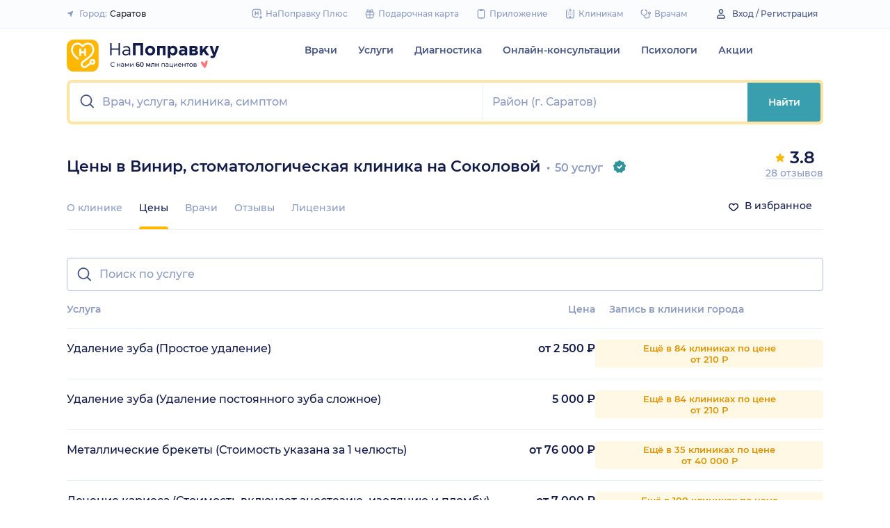

--- FILE ---
content_type: text/html; charset=utf-8
request_url: https://napopravku.ru/saratov/clinics/vinir-na-sokolovoj/tseny/
body_size: 61662
content:
<!DOCTYPE html>
<html lang="ru">
  <head>
    <title>Цены в Винир, стоматологическая клиника на Соколовой (50 услуг), Саратов – НаПоправку</title>
    <meta name="description" content="Цены в Винир, стоматологическая клиника на Соколовой, Саратов: 50 услуг, запись на прием – НаПоправку">

    <meta charset="utf-8">
    <meta name="viewport" content="width=device-width, initial-scale=1, minimal-ui">
    <meta name="mobile-web-app-capable" content="yes">
    <meta name="apple-mobile-web-app-capable" content="yes">
    <meta name="apple-mobile-web-app-status-bar-style" content="default">
    <link rel="icon" href="https://assets-1.napopravku.ru/favicon.ico" sizes="32x32">
    <link rel="icon" href="https://assets-1.napopravku.ru/public/favicon.svg" type="image/svg+xml">
    <link rel="apple-touch-icon" href="https://assets-1.napopravku.ru/public/apple-touch-icon.png">

    <meta name="theme-color" content="#93d7d9">
    <link rel="manifest" href="/manifest.json">

    
    
    
    <meta name="pageCategory" content="standard">
    <meta name="DoctorID" content="undefined"><meta name="DoctorFurlID" content="undefined"><meta name="FurlID" content="undefined"><meta name="FurlSpecializationID" content="undefined"><meta name="ClinicID" content="2920018"><meta name="SimilarClinicsFurlId" content="2920018">
    <meta name="format-detection" content="telephone=no"/>

    <style>
      /* cyrillic-ext */
      @font-face {
        font-family: 'Montserrat';
        font-style: normal;
        font-weight: 500;
        font-display: swap;
        src: url(https://fonts.gstatic.com/s/montserrat/v15/JTURjIg1_i6t8kCHKm45_ZpC3gTD_u50.woff2) format('woff2');
        unicode-range: U+0460-052F, U+1C80-1C88, U+20B4, U+2DE0-2DFF, U+A640-A69F, U+FE2E-FE2F;
      }
      /* cyrillic */
      @font-face {
        font-family: 'Montserrat';
        font-style: normal;
        font-weight: 500;
        font-display: swap;
        src: url(https://fonts.gstatic.com/s/montserrat/v15/JTURjIg1_i6t8kCHKm45_ZpC3g3D_u50.woff2) format('woff2');
        unicode-range: U+0400-045F, U+0490-0491, U+04B0-04B1, U+2116;
      }
      /* latin-ext */
      @font-face {
        font-family: 'Montserrat';
        font-style: normal;
        font-weight: 500;
        font-display: swap;
        src: url(https://fonts.gstatic.com/s/montserrat/v15/JTURjIg1_i6t8kCHKm45_ZpC3gfD_u50.woff2) format('woff2');
        unicode-range: U+0100-024F, U+0259, U+1E00-1EFF, U+2020, U+20A0-20AB, U+20AD-20CF, U+2113, U+2C60-2C7F, U+A720-A7FF;
      }
      /* latin */
      @font-face {
        font-family: 'Montserrat';
        font-style: normal;
        font-weight: 500;
        font-display: swap;
        src: url(https://fonts.gstatic.com/s/montserrat/v15/JTURjIg1_i6t8kCHKm45_ZpC3gnD_g.woff2) format('woff2');
        unicode-range: U+0000-00FF, U+0131, U+0152-0153, U+02BB-02BC, U+02C6, U+02DA, U+02DC, U+2000-206F, U+2074, U+20AC, U+2122, U+2191, U+2193, U+2212, U+2215, U+FEFF, U+FFFD;
      }
      /* cyrillic-ext */
      @font-face {
        font-family: 'Montserrat';
        font-style: normal;
        font-weight: 600;
        font-display: swap;
        src: url(https://fonts.gstatic.com/s/montserrat/v15/JTURjIg1_i6t8kCHKm45_bZF3gTD_u50.woff2) format('woff2');
        unicode-range: U+0460-052F, U+1C80-1C88, U+20B4, U+2DE0-2DFF, U+A640-A69F, U+FE2E-FE2F;
      }
      /* cyrillic */
      @font-face {
        font-family: 'Montserrat';
        font-style: normal;
        font-weight: 600;
        font-display: swap;
        src: url(https://fonts.gstatic.com/s/montserrat/v15/JTURjIg1_i6t8kCHKm45_bZF3g3D_u50.woff2) format('woff2');
        unicode-range: U+0400-045F, U+0490-0491, U+04B0-04B1, U+2116;
      }
      /* latin-ext */
      @font-face {
        font-family: 'Montserrat';
        font-style: normal;
        font-weight: 600;
        font-display: swap;
        src: url(https://fonts.gstatic.com/s/montserrat/v15/JTURjIg1_i6t8kCHKm45_bZF3gfD_u50.woff2) format('woff2');
        unicode-range: U+0100-024F, U+0259, U+1E00-1EFF, U+2020, U+20A0-20AB, U+20AD-20CF, U+2113, U+2C60-2C7F, U+A720-A7FF;
      }
      /* latin */
      @font-face {
        font-family: 'Montserrat';
        font-style: normal;
        font-weight: 600;
        font-display: swap;
        src: url(https://fonts.gstatic.com/s/montserrat/v15/JTURjIg1_i6t8kCHKm45_bZF3gnD_g.woff2) format('woff2');
        unicode-range: U+0000-00FF, U+0131, U+0152-0153, U+02BB-02BC, U+02C6, U+02DA, U+02DC, U+2000-206F, U+2074, U+20AC, U+2122, U+2191, U+2193, U+2212, U+2215, U+FEFF, U+FFFD;
      }
      /* cyrillic */
      @font-face {
        font-family: 'Montserrat';
        font-style: normal;
        font-weight: 400;
        font-display: swap;
        src: url(https://fonts.gstatic.com/s/montserrat/v26/JTUHjIg1_i6t8kCHKm4532VJOt5-QNFgpCtr6Hw9aXpsog.woff2) format('woff2');
        unicode-range: U+0301, U+0400-045F, U+0490-0491, U+04B0-04B1, U+2116;
      }
      /* cyrillic-ext */
      @font-face {
        font-family: 'Montserrat';
        font-style: normal;
        font-weight: 400;
        font-display: swap;
        src: url(https://fonts.gstatic.com/s/montserrat/v26/JTUHjIg1_i6t8kCHKm4532VJOt5-QNFgpCtr6Hw0aXpsog.woff2) format('woff2');
        unicode-range: U+0460-052F, U+1C80-1C88, U+20B4, U+2DE0-2DFF, U+A640-A69F, U+FE2E-FE2F;
      }
      /* latin-ext */
      @font-face {
        font-family: 'Montserrat';
        font-style: normal;
        font-weight: 400;
        font-display: swap;
        src: url(https://fonts.gstatic.com/s/montserrat/v26/JTUHjIg1_i6t8kCHKm4532VJOt5-QNFgpCtr6Hw3aXpsog.woff2) format('woff2');
        unicode-range: U+0100-02AF, U+0304, U+0308, U+0329, U+1E00-1E9F, U+1EF2-1EFF, U+2020, U+20A0-20AB, U+20AD-20CF, U+2113, U+2C60-2C7F, U+A720-A7FF;
      }
      /* latin */
      @font-face {
        font-family: 'Montserrat';
        font-style: normal;
        font-weight: 400;
        font-display: swap;
        src: url(https://fonts.gstatic.com/s/montserrat/v26/JTUHjIg1_i6t8kCHKm4532VJOt5-QNFgpCtr6Hw5aXo.woff2) format('woff2');
        unicode-range: U+0000-00FF, U+0131, U+0152-0153, U+02BB-02BC, U+02C6, U+02DA, U+02DC, U+0304, U+0308, U+0329, U+2000-206F, U+2074, U+20AC, U+2122, U+2191, U+2193, U+2212, U+2215, U+FEFF, U+FFFD;
      }

      @font-face {
        font-family: "Montserrat-fallback-general";
        font-style: normal;
        font-weight: 500;
        font-display: swap;
        src: local('Arial'), local('ArialMT');
        ascent-override: 85.7923%;
        descent-override: 22.2457%;
        line-gap-override: 0%;
        size-adjust: 113.15%;
      }
      @font-face {
        font-family: "Montserrat-fallback-general";
        font-style: normal;
        font-weight: 600;
        font-display: swap;
        src: local('Arial Bold'), local('Arial-BoldMT');
        ascent-override: 83%;
        descent-override: 25.2457%;
        line-gap-override: 0%;
        size-adjust: 108%;
      }
      @font-face {
        font-family: "Montserrat-fallback-android";
        font-style: normal;
        font-weight: 500;
        font-display: swap;
        src: local('Roboto'), local('Roboto-Regular');
        ascent-override: 85.6043%;
        descent-override: 22.197%;
        size-adjust: 113.0784%;
      }
      @font-face {
        font-family: "Montserrat-fallback-android";
        font-style: normal;
        font-weight: 600;
        font-display: swap;
        src: local('Roboto'), local('Roboto-Regular');
        ascent-override: 80%;
        descent-override: 22%;
        size-adjust: 116%;
      }
      @font-face {
        font-family: "Montserrat-fallback-liberation";
        font-style: normal;
        font-weight: 500;
        font-display: swap;
        src: local('LiberationSans');
        ascent-override: 85.7923%;
        descent-override: 22.2457%;
        line-gap-override: 0%;
        size-adjust: 112.8307%;
      }
      @font-face {
        font-family: "Montserrat-fallback-liberation";
        font-style: normal;
        font-weight: 600;
        font-display: swap;
        src: local('LiberationSans Bold');
        ascent-override: 92.5%;
        descent-override: 15.2457%;
        line-gap-override: 0%;
        size-adjust: 109.5%;
      }

    </style>
    <!--  Critical  -->
    <style>.submenu{background-color:#fff;border-bottom:2px solid #e7eef9;border-top:2px solid #e7eef9;display:block;overflow:hidden;padding:20px 0;position:absolute;width:100%;z-index:10}.submenu__wrapper{-webkit-box-pack:justify;-ms-flex-pack:justify;display:-webkit-box;display:-ms-flexbox;display:flex;justify-content:space-between;padding-bottom:20px;padding-top:20px;position:relative;width:100%}.registration-type-modal{font-weight:600;line-height:18px}.registration-type-modal .n-modal__inner{border-radius:8px;padding:0}.registration-type-modal h1{font-size:20px;line-height:28px}.registration-type-modal a{font-weight:600;line-height:18px}.registration-type-modal__section{margin:20px 0}.registration-type-modal__section:first-child{border-bottom:1px solid #e7eef9}.registration-type-modal__section-title{font-weight:600;line-height:18px;margin-bottom:12px}.registration-type-modal__section-btns{display:-webkit-box;display:-ms-flexbox;display:flex}.registration-type-modal__section-btn{margin-right:12px}@media (min-width:640px){.registration-type-modal .n-modal__inner{-webkit-transform:translateY(10%);transform:translateY(10%)}.registration-type-modal .n-modal__btn-close{display:none}.registration-type-modal__section{margin:0;padding:20px}}@media (min-width:992px){.registration-type-modal .n-modal__inner{-webkit-transform:translate(120%,10%);transform:translate(120%,10%)}}@media (min-width:1194px){.registration-type-modal .n-modal__inner{-webkit-transform:translate(140%,10%);transform:translate(140%,10%)}}.select-city-button{background-color:transparent;border:none;font-weight:500;max-width:340px;padding:0;width:100%}.select-city-button__content-container{-webkit-box-align:center;-ms-flex-align:center;align-items:center;color:#8c9bc0;display:-webkit-box;display:-ms-flexbox;display:flex;-ms-flex-wrap:nowrap;flex-wrap:nowrap;white-space:nowrap}.select-city-button__text{color:#171921;margin-left:4px;overflow:hidden;text-overflow:ellipsis}.select-city-button__icon{height:10px;margin-right:8px;width:10px}.loading-skeleton{--skeleton-shimmer-line-width:max(var(--width,100%) * 0.2,20px);background-color:#e7eef9;border-radius:8px;height:var(--height,100%);overflow:hidden;position:relative;width:var(--width,auto)}.loading-skeleton:after{-webkit-animation:skeleton-shimmer var(--duration,1.6s) infinite linear;animation:skeleton-shimmer var(--duration,1.6s) infinite linear;background-image:-webkit-gradient(linear,left top,right top,color-stop(0,#e7eef9),color-stop(50%,#f2f7fd),to(#e7eef9));background-image:linear-gradient(90deg,#e7eef9,#f2f7fd 50%,#e7eef9);background-repeat:no-repeat;background-size:var(--skeleton-shimmer-line-width);content:"";height:100%;left:0;position:absolute;top:0;width:100%}.loading-skeleton--text{height:var(--height,1.5em)}.loading-skeleton--circle{border-radius:50%;height:var(--height,30px);width:var(--width,var(--height))}.loading-skeleton--sync:after{-webkit-animation-duration:var(--duration,3s);animation-duration:var(--duration,3s);-webkit-animation-name:skeleton-shimmer-sync;animation-name:skeleton-shimmer-sync}@-webkit-keyframes skeleton-shimmer-sync{0%{-webkit-transform:translateX(calc(0px - var(--skeleton-shimmer-line-width)));transform:translateX(calc(0px - var(--skeleton-shimmer-line-width)))}to{-webkit-transform:translateX(100vw);transform:translateX(100vw)}}@keyframes skeleton-shimmer-sync{0%{-webkit-transform:translateX(calc(0px - var(--skeleton-shimmer-line-width)));transform:translateX(calc(0px - var(--skeleton-shimmer-line-width)))}to{-webkit-transform:translateX(100vw);transform:translateX(100vw)}}@media (prefers-reduced-motion){.loading-skeleton:after{-webkit-animation:none;animation:none;background-image:none}}.time-slots-list{grid-column-gap:12px;grid-row-gap:12px;display:grid}.time-slots-list,.time-slots-list--sm{grid-template-columns:repeat(var(--slots-columns),1fr)}.time-slots-list--sm{grid-column-gap:8px;grid-row-gap:8px}.time-slots-list--v2.time-slots-list--sm{grid-auto-columns:68px;grid-template-columns:repeat(var(--slots-columns),68px);margin-right:-16px}.time-slots-list--v2.time-slots-list--sm,.time-slots-list--v2.time-slots-list--xs{display:grid;gap:8px;grid-auto-flow:column;grid-template-rows:-webkit-min-content;grid-template-rows:min-content;overflow-x:auto;padding-right:16px}.time-slots-list--v2.time-slots-list--xs{grid-auto-columns:calc(25% - 7px);grid-template-columns:repeat(var(--slots-columns),calc(25% - 7px))}.time-slots-list--inverted-color .n-time-slot{background:#f2f9f9;color:#399fae}.time-slots-list--inverted-color .n-time-slot:hover{background-color:#d7ecef;color:#31858c}.time-slots-list--increased-font .n-time-slot{font-size:16px;line-height:24px}.time-slots-list--v4{border:1px solid #e7eef9;border-radius:0 0 4px 4px;padding:12px}.time-slots-list__slot{font-weight:600}.time-slots-list__time-slot{min-width:0}.slider-calendar{margin-bottom:0;padding-right:0;position:relative;z-index:0}.slider-calendar .slider-calendar__slider .siema-slider__siema,.slider-calendar .slider-calendar__slider .siema-slider__slides{margin-bottom:-2px;margin-right:0}.slider-calendar .slider-calendar__slider .siema-slider__siema .siema-slider__slide,.slider-calendar .slider-calendar__slider .siema-slider__slides .siema-slider__slide{padding-left:0}.slider-calendar__day-button{-webkit-box-orient:vertical;-webkit-box-direction:normal;-webkit-box-pack:center;-ms-flex-pack:center;-webkit-box-align:center;-ms-flex-align:center;align-items:center;background:none;border:none;border-radius:4px;display:-webkit-box;display:-ms-flexbox;display:flex;-ms-flex-direction:column;flex-direction:column;justify-content:center;padding:4px 2px 10px;width:100%}.slider-calendar__day-button:hover{background:#f2f9f9}.slider-calendar__day-button-title{color:#8c9bc0;display:block;font-size:12px;font-weight:500;line-height:18px}.slider-calendar__day-button-subtitle{color:#465481;display:block;font-size:14px;font-weight:600;line-height:18px}.slider-calendar__day-button--selected{background-color:inherit;border:1px solid #e7eef9;border-bottom:2px solid #fff;border-bottom-left-radius:0;border-bottom-right-radius:0;padding-bottom:9px;padding-left:0}.slider-calendar__day-button--selected .slider-calendar__day-button-subtitle,.slider-calendar__day-button--selected .slider-calendar__day-button-title{color:#399fae}.slider-calendar__day-button--dim{opacity:.2}.slider-calendar__slider .siema-slider__slide{padding:1px 4px}.slider-calendar__slider .siema-slider__slide .slider-calendar__day-button{height:50px}.slider-calendar__slider .siema-slider__slide--first{padding-left:0}.slider-calendar__slider .siema-slider__slide--last{padding-right:0}.slider-calendar__slider .siema-slider__siema--initialized{margin-right:-32px}.slider-calendar__control-button{-webkit-box-pack:center;-ms-flex-pack:center;-webkit-box-align:center;-ms-flex-align:center;align-items:center;background:#fff;border-radius:16px;-webkit-box-shadow:0 2px 24px rgba(18,26,72,.08),0 0 2px rgba(18,26,72,.08);box-shadow:0 2px 24px rgba(18,26,72,.08),0 0 2px rgba(18,26,72,.08);display:-webkit-box;display:-ms-flexbox;display:flex;height:32px;justify-content:center;padding:10px;position:absolute;top:9px;width:32px;z-index:1}.slider-calendar__control-button--disabled{color:#d1ddf4;opacity:0}.slider-calendar__control-button--prev{left:-20px}.slider-calendar__control-button--next{right:-12px}.slider-calendar__control-button:hover{color:#399fae}.slider-calendar__control-button:active{-webkit-transform:scale(.95);transform:scale(.95)}.slider-calendar__day-button-flag{background-color:#ffb700;border-radius:50%;height:4px;margin-bottom:-4px;min-height:4px;width:4px}@media (max-width:992px){.slider-calendar__slider--reduce-day-on-mobile .slider-calendar__day-button-title{display:none}.slider-calendar__slider .siema-slider__slide .slider-calendar__day-button{height:40px}.slider-calendar__day-button-subtitle{font-size:12px;font-weight:500;line-height:14px}}.rta-card__time-header-btn--v2{background-color:#f2f9f9;border-radius:24px;color:#399fae;line-height:24px;margin-bottom:16px;padding:8px 8px 8px 16px;width:-webkit-max-content;width:-moz-max-content;width:max-content}.rta-card__time-header-btn--v2:active{-webkit-transform:scale(.95);transform:scale(.95)}.rta-card__time-header-btn--v2 .rta-card__time-header-day-title{display:inline-block;line-height:24px;margin-left:8px;margin-right:8px;vertical-align:-1px}.rta-card__hint--v2{-webkit-box-ordinal-group:unset;-ms-flex-order:unset;margin-top:12px;order:unset}.rta-card__title--v2{color:#8c9bc0;display:block;font-size:14px;font-weight:500;line-height:18px;margin-bottom:12px}.hidable-fixed-banner__container{--cross-color:design-system.$gray-600;--cross-top:15px;--cross-right:15px;-webkit-box-shadow:0 3px 8px rgba(18,26,72,.16);box-shadow:0 3px 8px rgba(18,26,72,.16);left:0;min-height:125px;position:fixed;right:0;top:0;width:100%;z-index:1020}.hidable-fixed-banner__close-btn{height:20px;padding:5px;position:absolute;right:var(--cross-right);top:var(--cross-top);width:20px}.hidable-fixed-banner__close-btn:hover{-webkit-transform:scale(1.1);transform:scale(1.1)}.hidable-fixed-banner__close-btn-icn{color:var(--cross-color);display:block;height:100%;width:100%}.desktop-app-banner{-webkit-box-pack:center;-ms-flex-pack:center;--background-color:#fff;--border-color:var(--background-color);--text-color:#121a48;--title-color:#171921;--button-text-color:#31858c;--tooltip-icon-color:#399fae;--tooltip-text-color:#121a48;--tooltip-background-color:#d7ecef;--tooltip-border-color:#b8dce2;--image-blink-length:300ms;background:var(--background-color);color:var(--text-color);justify-content:center;min-height:90px;padding-right:56px}.desktop-app-banner,.desktop-app-banner__container{-webkit-box-orient:horizontal;-webkit-box-direction:normal;display:-webkit-box;display:-ms-flexbox;display:flex;-ms-flex-direction:row;flex-direction:row}.desktop-app-banner__container{-webkit-box-align:center;-ms-flex-align:center;-webkit-box-pack:justify;-ms-flex-pack:justify;-webkit-box-flex:1;-ms-flex-positive:1;align-items:center;flex-grow:1;gap:40px;justify-content:space-between;max-width:1120px;position:relative}.desktop-app-banner--bordered{border:2px solid var(--border-color)}.desktop-app-banner__body{-webkit-box-flex:1;-ms-flex-positive:1;-webkit-box-orient:horizontal;-webkit-box-pack:center;-ms-flex-pack:center;-webkit-box-align:center;-ms-flex-align:center;align-items:center;-ms-flex-direction:row;flex-direction:row;flex-grow:1;-ms-flex-wrap:wrap;flex-wrap:wrap;gap:24px;justify-content:center;padding:14px 0}.desktop-app-banner__body,.desktop-app-banner__body-text{-webkit-box-direction:normal;display:-webkit-box;display:-ms-flexbox;display:flex}.desktop-app-banner__body-text{-webkit-box-orient:vertical;-ms-flex-direction:column;flex-direction:column;gap:4px}.desktop-app-banner__title{color:var(--title-color);font-size:16px;font-weight:600;line-height:22px}.desktop-app-banner__title-inner{margin-right:10px}.desktop-app-banner__title-logo{-webkit-box-orient:horizontal;-webkit-box-direction:normal;display:-webkit-box;display:-ms-flexbox;display:flex;-ms-flex-direction:row;flex-direction:row;-ms-flex-wrap:wrap;flex-wrap:wrap;gap:2px}.desktop-app-banner__title-logo-text{padding-right:0}.desktop-app-banner__button{-ms-flex-negative:0;background-color:var(--button-background-color);border-radius:4px;color:var(--button-text-color);flex-shrink:0;font-size:14px;font-weight:600;height:40px;line-height:18px;padding:11px 16px}.desktop-app-banner__button:hover{-webkit-filter:brightness(115%);filter:brightness(115%)}.desktop-app-banner__button:active,.desktop-app-banner__button:focus{-webkit-filter:brightness(105%);filter:brightness(105%)}.desktop-app-banner__button.n-btn{width:auto}.desktop-app-banner__button.n-btn,.desktop-app-banner__button.n-btn:hover{background-color:var(--button-background-color)}.desktop-app-banner__button .n-btn__text{-webkit-box-align:center;-ms-flex-align:center;align-items:center;color:var(--button-text-color);display:-webkit-box;display:-ms-flexbox;display:flex;gap:4px}.desktop-app-banner__tooltip{display:inline-block;vertical-align:1px}.desktop-app-banner__tooltip .n-tooltip__content{background-color:var(--tooltip-background-color);border-color:var(--tooltip-border-color);color:var(--tooltip-text-color)}.desktop-app-banner__tooltip .desktop-app-banner__tooltip-icon{color:var(--tooltip-icon-color);display:block}.desktop-app-banner__tooltip-text{font-size:12px;font-weight:500;line-height:18px;min-width:150px}.desktop-app-banner__desc{font-size:12px;line-height:18px}.desktop-app-banner__img{-ms-flex-item-align:end;align-self:flex-end;display:block;height:auto;max-width:140px}.desktop-app-banner__img--blink{-webkit-animation:blink normal var(--image-blink-length) ease-in-out;animation:blink normal var(--image-blink-length) ease-in-out}.desktop-app-banner__qr{display:none}@media (min-width:640px){.desktop-app-banner__body,.desktop-app-banner__title-logo{-ms-flex-wrap:nowrap;flex-wrap:nowrap}}@media (min-width:767px){.desktop-app-banner__body{gap:32px}.desktop-app-banner__qr{display:block}}@media (min-width:1176px){.desktop-app-banner{padding-right:0}}@media (min-width:992px){.desktop-app-banner__desc{font-size:14px;font-weight:500;line-height:22px}.desktop-app-banner__title{font-size:18px;line-height:28px}}@media (min-width:1121px){.desktop-app-banner__body-text{-webkit-box-orient:horizontal;-webkit-box-direction:normal;-webkit-box-align:center;-ms-flex-align:center;align-items:center;-ms-flex-direction:row;flex-direction:row;gap:32px}.desktop-app-banner__title-logo{-webkit-box-orient:vertical;-webkit-box-direction:normal;-webkit-box-align:end;-ms-flex-align:end;align-items:flex-end;-ms-flex-direction:column;flex-direction:column;gap:0}.desktop-app-banner__title-logo-text{padding-right:10px}}.lqip-picture__img{background-position:50%;background-repeat:no-repeat;background-size:cover;display:block;height:100%;-o-object-fit:cover;object-fit:cover;width:100%}.inline-banner{--background:#fff;--border-color:transparent;--tap-color:var(--tap-color,blue);--text-color:#121a48;--title-color:#171921;--button-text-color:#31858c;--timer-color:#ffd466;--image-max-height:110%;--tooltip-icon-color:#399fae;--tooltip-text-color:#121a48;--tooltip-background-color:#d7ecef;--tooltip-border-color:#b8dce2;--banner-tap-blink-length:100ms;--image-blink-length:300ms;background:var(--background);border-radius:8px;color:var(--text-color);display:block;padding:16px;position:relative}.inline-banner--tap-animation:after{-webkit-animation:var(--banner-tap-blink-length) ease-in-out opacity-blink;animation:var(--banner-tap-blink-length) ease-in-out opacity-blink;background-color:var(--tap-color,blue);border-radius:8px;content:"";height:100%;left:0;position:absolute;top:0;width:100%}.inline-banner--with-contraindications{padding-bottom:8px}.inline-banner__content{-webkit-box-orient:horizontal;-webkit-box-direction:normal;-webkit-box-align:center;-ms-flex-align:center;align-items:center;display:-webkit-box;display:-ms-flexbox;display:flex;-ms-flex-direction:row;flex-direction:row;gap:20px;max-width:60%;opacity:1}.inline-banner__body{-webkit-box-flex:1;-ms-flex-positive:1;flex-grow:1}.inline-banner__timer{color:var(--timer-color);font-size:12px;font-weight:600;line-height:18px;margin-bottom:4px}.inline-banner__title{margin-bottom:4px}.inline-banner__title-inner{margin-right:10px}.inline-banner__link{color:var(--button-text-color);font-weight:700;margin-top:5px}.inline-banner__link-icon{margin-left:5px}.inline-banner__tooltip{display:inline-block;vertical-align:1px}.inline-banner__tooltip .n-tooltip__content{background-color:var(--tooltip-background-color);border-color:var(--tooltip-border-color);color:var(--tooltip-text-color)}.inline-banner__tooltip-icon{color:var(--tooltip-icon-color);display:block}.inline-banner__tooltip-text{font-size:12px;font-weight:500;line-height:18px;min-width:150px}.inline-banner__tooltip-text ul{list-style-position:outside;list-style-type:disc;padding-left:20px}.inline-banner__desc{font-size:12px;line-height:18px}.inline-banner__img-container{bottom:0;height:var(--image-max-height);max-width:40%;position:absolute;right:0}.inline-banner__img .lqip-picture__img{background-position:100% 100%;background-size:contain;display:block;height:100%;-o-object-fit:contain;object-fit:contain;-o-object-position:bottom right;object-position:bottom right;width:100%}.inline-banner__img--rounded-right .lqip-picture__img{border-bottom-right-radius:8px;border-top-right-radius:8px}.inline-banner__img--blink{-webkit-animation:blink normal var(--image-blink-length) ease-in-out;animation:blink normal var(--image-blink-length) ease-in-out}.inline-banner__mobile-tooltip-content{background-color:var(--tooltip-background-color);border-radius:8px;-webkit-box-shadow:0 2px 4px rgba(18,26,72,.08);box-shadow:0 2px 4px rgba(18,26,72,.08);-webkit-box-sizing:border-box;box-sizing:border-box;color:var(--tooltip-text-color);display:none;left:0;opacity:0;padding:8px;position:absolute;top:0;-webkit-transform:none;transform:none;width:100%;z-index:10}.inline-banner__mobile-tooltip-content--visible{display:block;opacity:1}.inline-banner__mobile-tooltip-content--bordered{border:2px solid var(--tooltip-border-color)}.inline-banner--bordered{border:2px solid var(--border-color)}.inline-banner--bordered .inline-banner__mobile-tooltip-content{left:-2px;width:calc(4px + 100%)}.inline-banner__ord-tooltip.n-tooltip{bottom:8px;position:absolute;right:8px}.inline-banner__contraindication-warning{font-size:10px;font-weight:400;line-height:14px;margin-top:8px;max-width:70%;opacity:.4;text-transform:uppercase}@media (min-width:767px){.inline-banner{background:var(--background);padding:24px}.inline-banner .inline-banner__link{font-size:14px}.inline-banner .inline-banner__contraindication-warning{font-size:16px;line-height:18px;margin-top:16px}.inline-banner--small{padding:16px}.inline-banner--small .inline-banner__title{font-size:16px;line-height:22px}.inline-banner--small .inline-banner__desc{font-size:12px;line-height:18px}.inline-banner--small .inline-banner__contraindication-warning{font-size:10px;line-height:14px;margin-top:8px}.inline-banner--with-contraindications{padding-bottom:8px}.inline-banner__desc{font-size:14px;font-weight:500;line-height:22px}}.inline-banner--with-contraindications.inline-banner--small{--image-max-height:100%;padding-bottom:8px}.inline-banner--with-contraindications.inline-banner--small .inline-banner__img-container{bottom:unset;top:0}.inline-banner--with-contraindications.inline-banner--small .inline-banner__img .lqip-picture__img{background-position:100% 0;-o-object-position:top right;object-position:top right}.select-city-modal{max-height:100vh}.select-city-modal.n-modal{padding:0;z-index:10010}.select-city-modal .n-modal__inner{overflow:hidden;padding-bottom:0}.select-city-modal .n-modal__content,.select-city-modal .n-modal__inner{height:100%}.select-city-modal__search-field .n-suggests-list{-webkit-box-shadow:none;box-shadow:none;max-height:74vh;overflow:auto;padding-right:2px;position:relative}.select-city-modal__search-field .n-suggests-list::-webkit-scrollbar{background-color:transparent;height:8px;width:8px}.select-city-modal__search-field .n-suggests-list::-webkit-scrollbar-thumb{background-color:#d1ddf4;border-radius:8px}.select-city-modal__search-field .n-suggests-list::-webkit-scrollbar-track{background-color:#fff;border-radius:32px}.select-city-modal__search-field .n-input-field{margin-bottom:16px}.select-city-modal__header{font-size:18px;font-weight:600;margin-bottom:0;text-align:left}.select-city-modal__group{color:#8c9bc0;display:block;margin:12px 12px 6px}.select-city-modal__item{font-size:16px;font-weight:500}.select-city-modal__item .link{background-image:none;color:#31858c;display:block;padding:12px}.select-city-modal__item--strong{font-weight:600}@media (min-width:767px){.select-city-modal.n-modal{padding-top:25px}.select-city-modal .n-modal__inner{padding:24px;-webkit-transform:translateX(-30%);transform:translateX(-30%)}.select-city-modal .n-modal__content,.select-city-modal .n-modal__inner{height:auto}.select-city-modal__search-field .n-suggests-list{max-height:345px}.select-city-modal__header{margin-bottom:56px}.select-city-modal__wrp{min-height:453px}.select-city-modal__item--focus{background-color:#f2f7fd;border-radius:8px}}@media (min-width:992px){.select-city-modal .n-modal__inner{-webkit-transform:translateX(-45%);transform:translateX(-45%)}}@media (min-width:1194px){.select-city-modal .n-modal__inner{-webkit-transform:translateX(-60%);transform:translateX(-60%)}}:root{font-size:16px;line-height:1.5}body{color:#121a48}.link{color:#399fae;text-decoration:none;background-image:linear-gradient(0deg,transparent 0,transparent 2px,#88c5ce 0,transparent 3px,transparent 60px);text-shadow:1px 0 #fff,-1px 0 #fff}.text-sm{font-size:12px;line-height:18px}.text-md{font-size:14px;line-height:22px}.text-gray{color:#8c9bc0}.text-dark-gray{color:#465481}.text-medium{font-weight:500}.n-visually-hidden{position:absolute;clip:rect(0 0 0 0);left:0;top:0;width:1px;height:1px;margin:-1px;overflow:hidden}.n-icn{display:inline-block;vertical-align:middle;background-repeat:no-repeat;background-position:50%;background-size:contain;flex-shrink:0}.n-icn--md{width:24px;height:24px}.n-icn-cross{background-image:url("data:image/svg+xml;charset=utf-8,%3Csvg width='16' height='16' xmlns='http://www.w3.org/2000/svg' fill='%23AFBEDF'%3E%3Cpath d='M12.736 3.264a.9.9 0 010 1.272L9.273 8l3.463 3.464a.9.9 0 01.08 1.18l-.08.092a.9.9 0 01-1.272 0L8 9.273l-3.464 3.463a.9.9 0 11-1.272-1.272L6.727 8 3.264 4.536a.9.9 0 01-.08-1.18l.08-.092a.9.9 0 011.272 0L8 6.727l3.464-3.463a.9.9 0 011.272 0z'/%3E%3C/svg%3E")}.n-input{padding:9px 0;outline:none;appearance:none;border:none;background-color:transparent;caret-color:#285e61;max-width:100%;flex:1 1 auto;line-height:1.5}.n-tooltip{display:inline-block;position:relative}.n-chip{display:inline-flex;align-items:center;font-size:12px;line-height:18px;font-weight:600}.n-chip--secondary{background-color:#f2f9f9;color:#399fae}.n-chip--sm{padding:3px 10px;border-radius:48px}.n-chip--r-lg{border-radius:16px}.n-input-field{box-sizing:border-box}.n-input-field__input{display:flex;height:100%;padding:2px 12px;flex-grow:1;border-radius:4px;text-overflow:ellipsis;background-color:#fff}.n-input-field__input--tile-r{border-radius:4px 0 0 4px}.n-input-field__input--tile-l{border-radius:0 4px 4px 0}.n-input-field__input--primary{border:1px solid #afbedf}.n-input-field__input--inset{border:1px solid transparent}.n-input-field__prepend{display:flex;align-items:center;margin-right:10px}.n-input-field__prepend{margin-right:10px}.n-input-field__input--tile-r.n-input-field__input--tile-l{border-radius:0}.n-btn{display:inline-flex;align-items:center;justify-content:center;text-align:center;width:100%;background-color:transparent;color:inherit;border:none;border-radius:4px;outline:0;appearance:none;position:relative;font-weight:700;font-size:14px}.n-btn--sm{padding:10px 16px;line-height:20px}.n-btn--md{padding:12px 16px;line-height:22px}.n-btn--primary{color:#fff}.n-btn--primary{background-color:#399fae}.n-btn--secondary{color:#399fae}.n-btn--secondary{background-color:#f2f9f9}.n-btn--passive{background-color:transparent}.n-btn--tile-l{border-radius:0 4px 4px 0}.n-btn--rounded{border-radius:100%}.n-btn--md.n-btn--icon .icon{width:24px;height:24px}.n-btn--icon{padding:12px}.n-btn__text{flex-grow:2}@media (min-width:767px){.n-btn{width:auto;flex-grow:0}}.n-modal{position:fixed;left:0;top:0;display:flex;flex-direction:column;align-items:center;padding-top:16px;padding-bottom:16px;width:100vw;height:100%;overflow:auto;background-color:rgba(18,26,72,.4);z-index:9999999999;scrollbar-gutter:stable}.n-modal--hidden{height:0;width:0;padding:0;overflow:hidden;opacity:0}.n-modal__inner{position:relative;display:flex;flex-direction:column;align-items:center;width:100%;max-width:672px;padding:32px;margin-top:24px;background-color:#fff;border-radius:16px}.n-modal__inner:first-child{margin-top:0}.n-modal__btn-close{position:absolute;top:18px;right:16px;z-index:1;appearance:none;-webkit-appearance:none;-moz-appearance:none;border:none;background-color:transparent;min-width:unset;outline:none;width:auto}.n-modal__content{width:100%}@media screen and (max-width:640px){.n-modal{padding:0 0 65px 0;background-color:#fff}.n-modal__inner{width:100%!important;height:100%;max-width:unset;border-radius:0;padding:0;margin-top:0;border-top:1px solid #e7eef9}.n-modal__inner:first-child{border-top:unset}.n-modal__content{padding:20px;background-color:#fff}.n-modal__btn-close{padding:0!important}}.n-suggests-list{background-color:#fff;border-radius:4px;box-shadow:0 2px 24px rgba(18,26,72,.08),0 0 2px rgba(18,26,72,.08);overflow-x:auto;max-height:250px;width:100%;outline:none}.n-suggests-list__group:not(:last-child){margin-bottom:4px;border-bottom:1px solid #e7eef9}.n-selection{display:flex;justify-content:flex-start;align-items:center;flex-wrap:wrap}.n-selection--ellipsis-on-overflow{max-width:100%}.n-selection--ellipsis-on-overflow .n-selection__bag{display:inline;overflow:hidden;text-overflow:ellipsis;white-space:nowrap}.n-selection--multiple .n-selection__lbl{max-width:0;height:0}.n-selection--empty .n-selection__lbl{max-width:none;height:auto}.n-selection__bag{display:flex;flex-wrap:wrap;padding:9px 0}.n-selection__lbl{flex-grow:1}.n-selection__input{width:100%}.n-dropdown{position:relative}.n-dropdown__selection{flex-grow:1}.n-dropdown__selection--clearable{width:calc(100% - 60px)}html{font-family:Montserrat,sans-serif}*{box-sizing:border-box}h1,p,ul{margin:0;padding:0}ul{list-style-type:none}button,input{font-family:inherit;font-size:100%;line-height:1.15;margin:0}html{-webkit-text-size-adjust:100%;line-height:1.15}body{margin:0}main{display:block}a{background-color:transparent}img{border-style:none}button,input{font-family:inherit;font-size:100%;line-height:1.15;margin:0}button,input{overflow:visible}button{text-transform:none}[type=button],[type=submit],button{-webkit-appearance:button}[type=button]::-moz-focus-inner,[type=submit]::-moz-focus-inner,button::-moz-focus-inner{border-style:none;padding:0}[type=button]:-moz-focusring,[type=submit]:-moz-focusring,button:-moz-focusring{outline:1px dotted ButtonText}::-webkit-file-upload-button{-webkit-appearance:button;font:inherit}html{color:#121a48;font-family:Montserrat,Montserrat-fallback-general,Montserrat-fallback-android,Montserrat-fallback-liberation,sans-serif;font-size:16px;font-weight:500;line-height:24px}a{color:inherit;text-decoration:inherit}*{-webkit-box-sizing:border-box;box-sizing:border-box;margin:0;padding:0}ul{list-style-type:none}h1{font-size:inherit;line-height:inherit}.main{background-color:#fff;max-width:100vw;min-height:80vh;width:100%}.container{max-width:1120px}.container{margin:0 auto;padding:0 16px}input{font-weight:500}.link{background-color:transparent;border:none}@media (max-width:767px){:not(html){scrollbar-width:none}:not(html)::-webkit-scrollbar{display:none}.main{min-height:unset}}@-webkit-keyframes shake{0%{-webkit-transform:scale(.8);transform:scale(.8)}70%{-webkit-transform:scale(1.15);transform:scale(1.15)}to{-webkit-transform:scale(1);transform:scale(1)}}@keyframes shake{0%{-webkit-transform:scale(.8);transform:scale(.8)}70%{-webkit-transform:scale(1.15);transform:scale(1.15)}to{-webkit-transform:scale(1);transform:scale(1)}}:root{font-size:16px;line-height:1.5}body{color:#121a48}.link{background-image:linear-gradient(0deg,transparent,transparent 2px,#88c5ce 0,transparent 3px,transparent 60px);color:#399fae;text-decoration:none;text-shadow:1px 0 #fff,-1px 0 #fff}.text-sm{font-size:12px;line-height:18px}.text-md{font-size:14px;line-height:22px}.text-gray{color:#8c9bc0}.text-dark-gray{color:#465481}.text-medium{font-weight:500}.icon{vertical-align:middle}.clinic-about{display:grid;grid-template-areas:"gallery" "title" "license" "menu" "app" "banslot" "profban" "pinrev" "desc" "banslot-alt";grid-template-columns:1fr;width:100%}.clinic-about__gallery{background-color:#fff;grid-area:gallery;padding:16px 16px 0}.clinic-about__menu{background-color:#fff;border-top-left-radius:8px;border-top-right-radius:8px;grid-area:menu;overflow:scroll}.clinic-about__appointment{background-color:#fff;border-bottom-left-radius:8px;border-bottom-right-radius:8px;grid-area:app;margin-bottom:16px;padding:16px}.clinic-about__description{background-color:#fff;border-radius:8px;grid-area:desc;padding:16px}.clinic-about__title{grid-area:title}.clinic-about__profile-banner-container{grid-area:profban}.clinic-about__profile-banner-container.mobile-card-split:has(.profile-banner){margin-top:-24px}.clinic-about__banner-slot{grid-area:banslot}.clinic-about__banner-slot--alt{grid-area:banslot-alt}.clinic-about__pinned-reviews{grid-area:pinrev;margin-bottom:16px;max-width:100vw}.clinic-about__license{background-color:#fff;grid-area:license;padding:0 16px}.clinic-detail__about--v2 .clinic-about__gallery{padding:0;position:relative}@media (min-width:767px){.clinic-about{grid-column-gap:32px;grid-template-areas:"profban profban" "title title" "banslot banslot" "banslot-alt banslot-alt" "menu menu" "gallery app" "license app" "pinrev app" "desc app";grid-template-columns:65% minmax(0,1fr);grid-template-rows:repeat(6,-webkit-min-content) 1fr;grid-template-rows:repeat(6,min-content) 1fr}.clinic-about__profile-banner-container.mobile-card-split:has(.profile-banner){margin-bottom:48px;margin-top:4px}.clinic-about__menu{margin-bottom:16px;overflow:hidden}}.clinic-detail__searcher{margin-bottom:40px}.clinic-detail__best-award{margin-bottom:0;margin-top:8px}@media (max-width:767px){.clinic-detail{background-color:#f2f7fd}.clinic-detail.container{max-width:unset;padding:0}.clinic-detail__searcher{display:none!important}}@media (min-width:767px){.clinic_doctors__speciality-tags.chip-list{margin-bottom:0;padding:0 0 4px}}.clinic-section{background-color:#fff;border-radius:8px;margin-bottom:16px;padding-top:16px}.clinic-section--subpage{border-top-left-radius:0;border-top-right-radius:0}.clinic-section__header{-webkit-box-align:center;-ms-flex-align:center;align-items:center;margin-bottom:16px;padding:0 16px}.clinic-section__header{display:-webkit-box;display:-ms-flexbox;display:flex}.clinic-section__search{padding:4px 16px 16px}@media (min-width:767px){.clinic-section{border-radius:0;margin-bottom:48px;padding:0}.clinic-section__header{margin-bottom:24px;padding:0}.clinic-section__search{padding:0}}.clinic-services__search{margin-bottom:8px}@media (min-width:767px){.clinic-services__search{margin-bottom:0}}.dialog-header{margin-bottom:28px;width:100%}@media screen and (max-width:640px){.dialog-header{padding-right:20px}}.doctor-container .doctor-card__profile-banner.mobile-card-split:has(.profile-banner){margin:44px 0 0}@media (max-width:992px){.doctor-container .doctor-card__profile-banner.mobile-card-split:has(.profile-banner){margin:44px 0}}@media (max-width:767px){.doctor-container .doctor-card__profile-banner.mobile-card-split:has(.profile-banner){margin:-8px 0 0}}.doctor-card__description{grid-area:desc}.doctor-card__info{grid-area:info}.doctor-card__menu{grid-area:menu}.doctor-card__profile-banner{grid-area:profban}.doctor-card__profile-banner.mobile-card-split:has(.profile-banner){margin:12px 0 48px}.doctor-card__banner-slot{grid-area:banslot}.doctor-card__banner-slot--before-menu{grid-area:banslot-bm;margin:32px 0 16px}.doctor-card__banner-slot--before-menu-alt{grid-area:banslot-bm-alt;margin:16px 16px 0}.doctor-card__pinned-reviews{grid-area:pinrev;margin:24px 0 20px}@media screen and (max-width:992px){.doctor-card__profile-banner.mobile-card-split:has(.profile-banner){margin:16px 0 0}.doctor-card .doctor-detail__chip-advantages .advantage-chip-list{margin-right:-16px;padding-right:16px}}@media screen and (max-width:767px){.doctor-card__profile-banner.mobile-card-split:has(.profile-banner){margin-top:-24px}}@media screen and (max-width:640px){.doctor-card .doctor-detail__chip-advantages .chip-list{-ms-flex-wrap:nowrap;flex-wrap:nowrap}}@media (min-width:767px){.doctor-card__banner.inline-banner,.doctor-card__banner.loading-skeleton{display:none}}.filter{display:grid;grid-template-areas:"fast-filters fast-filters" "all-filters sort" "switch switch";grid-template-columns:1fr -webkit-min-content;grid-template-columns:1fr min-content;padding-bottom:16px;position:relative}.filter.filter--copilot{grid-template-areas:"fast-filters fast-filters fast-filters" "sort copilot all-filters " "switch switch switch"}.filter.filter--copilot .filter__sort{-webkit-box-pack:start;-ms-flex-pack:start;justify-content:start;padding-left:16px;padding-right:unset}.filter.filter--copilot .filter__all-filters{margin-right:16px}.filter__fast-filters{grid-area:fast-filters;margin-bottom:16px;min-width:0}.filter__copilot-button{grid-area:copilot}.filter__sort{-webkit-box-pack:end;-ms-flex-pack:end;grid-area:sort;justify-content:end;padding-right:16px}.filter__all-filters,.filter__sort{-webkit-box-orient:horizontal;-webkit-box-direction:normal;-webkit-box-align:center;-ms-flex-align:center;align-items:center;display:-webkit-box;display:-ms-flexbox;display:flex;-ms-flex-direction:row;flex-direction:row}.filter__all-filters{-webkit-box-pack:start;-ms-flex-pack:start;grid-area:all-filters;justify-content:start;padding-left:16px}.filter__all-filters--inline.filter-time__item{display:none}.filter__switch-container{grid-area:switch;padding:16px}.filter__quick-filter-slider .universal-list-container__arrow-button{top:calc(50% - 12px)}.filter__quick-filter-slider .universal-list-container__arrow-button--prev{left:0}.filter__quick-filter-slider .universal-list-container__arrow-button--next{right:0}.filter-modal{overflow-x:hidden}.filter-modal .n-checkbox__label{font-size:14px;font-weight:500}.filter__fast-filters-consultation{-webkit-box-align:center;-ms-flex-align:center;align-items:center;border:1px solid #d1ddf4;border-radius:4px;display:-webkit-box;display:-ms-flexbox;display:flex;font-size:12px;line-height:18px;padding:6px 12px}.filter__consultation-button-name{margin-right:5px}.filter--v2{grid-template-areas:"fast-filters fast-filters fast-filters" "sort all-filters switch";grid-template-columns:1fr -webkit-min-content -webkit-min-content;grid-template-columns:1fr min-content min-content}.filter--v2 .filter__sort{-webkit-box-pack:start;-ms-flex-pack:start;justify-content:start;padding-left:16px;padding-right:unset}.filter--v2 .filter__all-filters{padding-left:unset}.filter--v2 .filter__all-filters--right-spacing{padding-right:16px}.filter--v2 .filter__switch-container{-webkit-box-align:center;-ms-flex-align:center;align-items:center;display:-webkit-box;display:-ms-flexbox;display:flex;padding:0 16px 0 0}.filter--v2.filter--copilot{grid-template-areas:"fast-filters fast-filters fast-filters fast-filters" "sort copilot all-filters switch"}.filter--v2.filter--copilot .filter__copilot-button{margin-bottom:0;margin-right:8px;padding:0}.filter--v2.filter--copilot .filter__all-filters{margin-right:unset}.filter-consultation-topics{-webkit-box-orient:vertical;-webkit-box-direction:normal;display:-webkit-box;display:-ms-flexbox;display:flex;-ms-flex-direction:column;flex-direction:column;gap:16px;grid-area:expanded-filter;margin-bottom:16px}.filter-consultation-topics .fast-filter-chip-list__title{padding:0 16px}.filter-consultation-topics .fast-filter-chip-list__title .n-tooltip__content{left:16px}.filter-consultation-topics .fast-filter-chip-list__content{padding:0 16px}.filter.filter--expanded{grid-template-areas:"fast-filters fast-filters" "expanded-filter expanded-filter" "all-filters sort" "switch switch"}.filter--v2.filter--expanded{grid-template-areas:"fast-filters fast-filters fast-filters" "expanded-filter expanded-filter expanded-filter" "sort all-filters switch"}.filter--copilot.filter--expanded{grid-template-areas:"fast-filters fast-filters fast-filters" "expanded-filter expanded-filter expanded-filter" "sort copilot all-filters " "switch switch switch"}.filter--v2.filter--copilot.filter--expanded{grid-template-areas:"fast-filters fast-filters fast-filters fast-filters" "expanded-filter expanded-filter expanded-filter" "sort copilot all-filters switch"}.filter--v2.filter--copilot.filter--expanded .filter__all-filters--inline.filter-time__item{display:-webkit-box;display:-ms-flexbox;display:flex}.filter--v2.filter--copilot.filter--expanded .filter__all-filters--separate{display:none}@media (min-width:767px){.filter__fast-filters{margin-bottom:20px;padding-right:16px}.filter{grid-template-areas:"fast-filters fast-filters switch" "all-filters sort sort";grid-template-columns:-webkit-min-content 1fr -webkit-min-content;grid-template-columns:min-content 1fr min-content;padding-bottom:0}.filter.filter--copilot{grid-template-areas:"fast-filters fast-filters fast-filters switch" "copilot all-filters sort sort";grid-template-columns:-webkit-max-content 1fr -webkit-min-content;grid-template-columns:max-content 1fr min-content}.filter.filter--copilot .filter__copilot-button{margin:0 8px 0 0;padding:0}.filter.filter--copilot .filter__all-filters{margin-right:8px;padding:0}.filter--v2{grid-template-areas:"fast-filters fast-filters all-filters" "sort switch switch"}.filter--v2 .filter__fast-filters{margin-bottom:16px}.filter--v2 .filter__all-filters{-webkit-box-align:start;-ms-flex-align:start;align-items:start;margin-bottom:16px;margin-top:8px;padding:0}.filter--v2 .filter__sort{padding:0}.filter--v2 .filter__switch-container{-webkit-box-orient:horizontal;-webkit-box-direction:normal;-webkit-box-pack:end;-ms-flex-pack:end;-webkit-box-align:center;-ms-flex-align:center;align-items:center;display:-webkit-box;display:-ms-flexbox;display:flex;-ms-flex-direction:row;flex-direction:row;justify-content:end;margin:0;padding:0}.filter--v2.filter--copilot{grid-template-areas:"all-filters fast-filters fast-filters copilot" "sort sort switch switch"}.filter--v2.filter--copilot .filter__copilot-button{margin-bottom:unset;margin-right:unset;margin-top:8px;padding:0}.filter--v2.filter--copilot .filter__all-filters--inline.filter-time__item{display:-webkit-box;display:-ms-flexbox;display:flex}.filter--v2.filter--copilot .filter__all-filters--separate{display:none}.filter__all-filters,.filter__sort{padding:0}.filter__switch-container{margin-top:8px;padding:0}.filter.filter--expanded{grid-template-areas:"fast-filters fast-filters switch" "expanded-filter expanded-filter expanded-filter" "all-filters sort sort"}.filter--v2.filter--expanded{grid-template-areas:"fast-filters fast-filters all-filters" "expanded-filter expanded-filter expanded-filter" "sort switch switch"}.filter--copilot.filter--expanded{grid-template-areas:"fast-filters fast-filters fast-filters switch" "expanded-filter expanded-filter expanded-filter expanded-filter" "copilot all-filters sort sort"}.filter--v2.filter--copilot.filter--expanded{grid-template-areas:"all-filters fast-filters fast-filters copilot" "expanded-filter expanded-filter expanded-filter expanded-filter" "sort sort switch switch"}.filter--v2.filter--copilot.filter--expanded .filter__all-filters--inline.filter-time__item{display:-webkit-box;display:-ms-flexbox;display:flex}.filter--v2.filter--copilot.filter--expanded .filter__all-filters--separate{display:none}.filter-consultation-topics .fast-filter-chip-list__title{padding:0}.filter-consultation-topics .fast-filter-chip-list__title .n-tooltip__content{left:0}.filter-consultation-topics .fast-filter-chip-list__content{padding:0}}@media (max-width:766px){.filter__quick-filter-slider .universal-list-container__container{margin-top:-4px;padding-top:4px}}.filter-menu__modal{overflow:unset;z-index:10000}.filter-menu__modal .n-modal__inner{max-height:calc(100dvh - 78px);overflow-y:auto}.filter-menu__form{-webkit-box-orient:vertical;-webkit-box-direction:normal;display:-webkit-box;display:-ms-flexbox;display:flex;-ms-flex-direction:column;flex-direction:column;margin-bottom:24px}.filter-menu__form .n-checkbox__bag{min-height:0}.filter-menu__form.filter-menu__form--only-consultation-topics{margin-bottom:0}.filter-menu__name{font-size:16px;font-weight:600;line-height:18px;margin-bottom:16px}.filter-menu__item{margin-bottom:24px}.filter-menu__item:last-child{margin-bottom:0}.filter-menu__object{margin-bottom:24px}.filter-menu__title{font-size:20px;font-weight:600;margin-bottom:24px}.filter-menu__chips{margin-bottom:32px}.filter-menu__chips .n-chip{background-color:#f2f9f9;color:#399fae}.filter-menu__chips .n-chip .n-icn--sm{background-position:2px 1px;background-size:14px 14px;padding:2px}.filter-menu__controls{background-color:#fff;bottom:0;-webkit-box-shadow:0 0 2px rgba(18,26,72,.08),0 2px 24px rgba(18,26,72,.08);box-shadow:0 0 2px rgba(18,26,72,.08),0 2px 24px rgba(18,26,72,.08);display:-webkit-box;display:-ms-flexbox;display:flex;left:0;padding:16px;position:absolute;right:0;width:100%}.filter-menu__controls--reversed{-webkit-box-orient:horizontal;-webkit-box-direction:reverse;-webkit-box-pack:justify;-ms-flex-pack:justify;-ms-flex-direction:row-reverse;flex-direction:row-reverse;justify-content:space-between}.filter-menu__controls--fixed{position:fixed}.filter-menu__btn{margin-right:16px;width:auto}.filter-menu__btn:last-child{margin-right:0}.filter-menu__btn--wide{width:45%}.filter-menu__checkbox{margin-bottom:12px}.filter-menu__checkbox:last-child{margin-bottom:0}.filter-menu__label{-webkit-box-align:center;-ms-flex-align:center;align-items:center;display:-webkit-inline-box;display:-ms-inline-flexbox;display:inline-flex;font-size:14px;line-height:22px;margin-left:10px;max-width:100%}.filter-menu__label-hint{color:#8c9bc0}.filter-menu__label-name{min-width:138px}.filter-menu__checkbox--custom-date .filter-menu__label,.filter-menu__checkbox--custom-date .n-checkbox__wrp{-webkit-box-align:start;-ms-flex-align:start;align-items:start}.filter-menu__checkbox--custom-date .n-checkbox__input{margin-top:2px}.filter-menu_psychologi{border-right:1px solid #e7eef9}.filter-menu__expand-card{border:none;margin-top:20px}.filter-menu__expand-card .n-expanding-card__body{max-height:300px;overflow-y:auto}.filter-menu__expand-card .filter-menu__name{line-height:24px;margin-bottom:0}.filter-menu__diseases-filter.filter-search-checkbox-list{margin-bottom:0}.filter-menu__diseases-filter .filter-search-checkbox-list__list{max-height:380px}.filter-menu__diseases-filter .n-checkbox__bag{min-height:0}.filter-menu-consultation__list.filter-search-checkbox-list{margin-bottom:0}.filter-menu-consultation__list.filter-search-checkbox-list .filter-search-checkbox-list__list{max-height:calc(95dvh - 180px)}.filter-menu__price{-webkit-box-pack:justify;-ms-flex-pack:justify;display:-webkit-box;display:-ms-flexbox;display:flex;justify-content:space-between}.filter-menu__price-filter{margin-bottom:24px}@media (max-width:767px){.filter-menu__object{-webkit-box-ordinal-group:2;-ms-flex-order:1;order:1}.filter-menu__object .filter-menu__name{margin-top:24px}.filter-menu__modal .n-modal__inner{height:100dvh}.filter-menu__form{margin-bottom:9px}}@media (min-width:767px){.filter-menu{padding-bottom:50px}.filter-menu__form-wrapper{-webkit-box-orient:horizontal;-webkit-box-direction:normal;display:-webkit-box;display:-ms-flexbox;display:flex;-ms-flex-direction:row;flex-direction:row}.filter-menu__main-filter{-webkit-box-flex:2;-ms-flex:2 2 0px;flex:2 2 0;min-width:0}.filter-menu__form{-webkit-box-orient:horizontal;-webkit-box-direction:normal;-ms-flex-direction:row;flex-direction:row;margin-bottom:24px}.filter-menu__object{-webkit-box-flex:1;border-right:1px solid #e7eef9;-ms-flex:1;flex:1;margin-bottom:0;padding-right:24px}.filter-menu__time{-webkit-box-flex:1;-ms-flex:1;flex:1;padding-left:24px;width:100%}.filter-menu__diseases{-webkit-box-flex:1;border-left:1px solid #e7eef9;-ms-flex:1 1 0px;flex:1 1 0;margin-left:24px;padding-left:24px}.filter-menu__diseases-filter .filter-search-checkbox-list__list{max-height:544px}.filter-menu__diseases--compact .filter-search-checkbox-list__list{max-height:380px!important}.filter-menu__title{display:none;margin-bottom:0}.filter-menu_psychologi{-webkit-box-flex:1;-ms-flex:1 1 0px;flex:1 1 0;margin-right:24px;min-width:0;padding:0 24px 0 0}.filter-menu_psychologi .n-expanding-card__header{padding:0 0 10px 10px}.filter-menu_psychologi .filter-menu__expand-card:first-child{margin-top:0}.filter-menu__modal .n-modal__content{margin-left:-5px;margin-right:-5px;overflow-y:auto;padding-left:5px;padding-right:5px}.filter-menu__modal .n-modal__inner{padding:24px 32px}.filter-menu__chips{margin-bottom:0}}@media (min-width:1180px){.filter-menu_psychologi{margin-right:40px;padding:0 40px 0 0}.filter-menu__object{padding-right:40px}.filter-menu__time{padding-left:40px}.filter-menu__diseases{margin-left:40px;padding-left:40px}}@media (min-width:767px)and (max-width:992px){.filter-menu__diseases-filter .filter-search-checkbox-list__list{max-height:688px}}@media (max-width:1179px){.filter-menu__modal .n-modal__inner{width:95vw!important}}.filter-sort__list{display:none}.filter-sort__btn{-webkit-box-align:center;-ms-flex-align:center;align-items:center;display:-webkit-box;display:-ms-flexbox;display:flex;font-size:12px;font-weight:500;line-height:18px;width:160px}.filter-sort__btn .n-input-field__input--primary{border:0;padding-right:0}.filter-sort__btn .n-input-field__append{margin:0}.filter-sort__btn select,.filter-sort__btn select option{color:#171921!important}.filter-sort__btn--icon{-webkit-box-align:center;-ms-flex-align:center;-webkit-box-pack:center;-ms-flex-pack:center;align-items:center;border:1px solid #afbedf;border-radius:4px;display:-webkit-box;display:-ms-flexbox;display:flex;height:48px;justify-content:center;margin-left:16px;width:48px}@media (min-width:767px){.filter-sort{margin-left:16px}.filter-sort__list{display:-webkit-box;display:-ms-flexbox;display:flex;-ms-flex-wrap:nowrap;flex-wrap:nowrap;font-size:12px;font-weight:600;line-height:18px}.filter-sort__li{margin-left:8px;white-space:nowrap}.filter-sort__li:before{content:"|";margin-right:8px}.filter-sort__link{color:#8c9bc0;display:inline-block;font-weight:500}.filter-sort__link--active{color:#399fae;font-weight:600}.filter-sort__link:hover{color:#465481}.filter-sort__btn,.filter-sort__btn--icon{display:none}}.filter-time__visually-hidden{height:0;opacity:0;overflow:hidden;width:0}.filter-time{display:-webkit-box;display:-ms-flexbox;display:flex;padding:0 0 0 16px}.filter-time>.filter-time__item:last-child:after{content:"";width:16px}.filter-time__item{-ms-flex-negative:0;display:-webkit-box;display:-ms-flexbox;display:flex;flex-shrink:0;margin-right:8px}.filter-time__item:last-child{margin-right:0}.filter-time__at-home{min-height:50px}.filter-time__at-home--big{min-width:200px}.filter-time__label{-webkit-box-orient:vertical;-webkit-box-direction:normal;-webkit-box-align:center;-ms-flex-align:center;-webkit-box-pack:center;-ms-flex-pack:center;align-items:center;border:1px solid #d1ddf4;border-radius:4px;display:-webkit-box;display:-ms-flexbox;display:flex;-ms-flex-direction:column;flex-direction:column;font-size:12px;justify-content:center;line-height:18px;padding:6px 12px}.filter-time__label:hover{background-color:#f2f9f9;border-color:#88c5ce}.filter-time__label:active{background-color:#d7ecef;border-color:#399fae}.filter-time__item-radio label:nth-child(2){border-radius:4px 0 0 4px}.filter-time__item-radio label:last-child{border-left:0;border-radius:0 4px 4px 0}.filter-time__label-title{color:#465481;font-weight:600}.filter-times__label-desc{color:#8c9bc0;font-weight:500}.filter-time__checkbox:checked+label{background-color:#399fae;border-color:#399fae}.filter-time__checkbox:checked+label span{color:#fff}@media (min-width:767px){.filter-time__label{padding:6px 14px}.filter-time{padding:0}.filter-time--compact .filter-time__item{margin-right:4px}.filter-time>.filter-time__item:last-child:after{content:none}.filter-time--slotless{padding:0}.filter-time__item{margin-top:8px}}.header{background:#fff;position:relative}.app-header__controls{-webkit-box-orient:horizontal;-webkit-box-direction:normal;-webkit-box-align:center;-ms-flex-align:center;align-items:center;display:-webkit-box;display:-ms-flexbox;display:flex;-ms-flex-direction:row;flex-direction:row;gap:4px}.header-info{background-color:#fafcfe;border-bottom:1px solid #e7eef9;width:100%}.header-info-wrapper{-webkit-box-align:center;-ms-flex-align:center;-webkit-box-pack:justify;-ms-flex-pack:justify;align-items:center;gap:16px;height:40px;justify-content:space-between;padding-bottom:8px;padding-top:8px}.header-info-wrapper,.header-info__item{display:-webkit-box;display:-ms-flexbox;display:flex;position:relative}.header-info__city-selector{max-width:25%}.header-info__city-selector--reduced{max-width:19%}.header-cooperation{-webkit-box-pack:center;-ms-flex-pack:center;display:-webkit-box;display:-ms-flexbox;display:flex;-ms-flex-wrap:wrap;flex-wrap:wrap;gap:2px 10px;justify-content:center;margin-right:40px}.header-cooperation__app,.header-cooperation__clinics,.header-cooperation__doctors{-webkit-box-align:center;-ms-flex-align:center;align-items:center;display:-webkit-box;display:-ms-flexbox;display:flex;margin-right:0;position:relative}.header-cooperation__doctors:last-child{margin-right:0}.header-cooperation__icn{color:#8c9bc0;margin-right:4px}.header-authorization{display:-webkit-box;display:-ms-flexbox;display:flex}.header-authorization,.header-authorization__signIn{-webkit-box-align:center;-ms-flex-align:center;align-items:center}.header-authorization__signIn{display:-webkit-inline-box;display:-ms-inline-flexbox;display:inline-flex;margin-right:8px;white-space:nowrap}.header-authorization__icon{margin-right:8px}.header-main{-webkit-box-pack:justify;-ms-flex-pack:justify;display:-webkit-box;display:-ms-flexbox;display:flex;justify-content:space-between;padding-bottom:12px;padding-top:16px;position:relative}.header-logo{-ms-flex-negative:0;display:block;flex-shrink:0;height:auto;margin-right:20px;width:220px}.header-logo img{display:block;height:auto;width:100%}.header-nav-list{display:-webkit-box;display:-ms-flexbox;display:flex;-ms-flex-wrap:wrap;flex-wrap:wrap}.header-nav__li{margin-right:14px;padding:3px 8px}.header-nav__li:last-child{margin-right:0}.header-nav-list--smaller-margins .header-nav__li{margin-right:6px}.header-nav-list--smaller-margins .header-nav__li:last-child{margin-right:0}.header-nav__link{font-size:14px;line-height:22px}.header-menu{background-color:#fff;border-top:1px solid #e7eef9;bottom:0;display:none;position:fixed;width:100%;z-index:30}.header-menu-wrapper{-webkit-box-pack:justify;-ms-flex-pack:justify;justify-content:space-between;max-width:480px;width:100%}.header-menu-wrapper,.header-menu__btn{display:-webkit-box;display:-ms-flexbox;display:flex}.header-menu__btn{-webkit-box-orient:vertical;-webkit-box-direction:normal;-webkit-box-align:center;-ms-flex-align:center;align-items:center;-webkit-appearance:none;-moz-appearance:none;appearance:none;background-color:transparent;border:none;color:#465481;-ms-flex-direction:column;flex-direction:column;outline:none;padding:12px}.header-menu__btn-icn{height:24px;margin-bottom:4px;width:24px}.header-menu__btn-name{color:#465481;font-size:8px;font-weight:600;line-height:12px}.menu-overlay{display:none;height:100vh;left:0;opacity:0;position:fixed;top:0;width:100vw;z-index:9000}.header-nav{font-weight:600}.header-nav--desk{color:#465481}@media (max-width:992px){.header-main{-ms-flex-wrap:wrap;flex-wrap:wrap}.header-nav__li{margin-right:12px;padding:12px 8px}.header-info-wrapper{height:50px}.header-cooperation{margin-right:20px}}@media (min-width:1194px){.header-cooperation__app,.header-cooperation__clinics,.header-cooperation__doctors{margin-right:24px}}@media (max-width:767px){.header-nav__link{display:inline-block;font-size:12px;line-height:18px;padding:11px 8px 11px 52px;width:100%}.header-nav__link:before{left:16px}.header-nav__link:after,.header-nav__link:before{background-repeat:no-repeat;background-size:contain;content:"";height:24px;position:absolute;top:8px;width:24px}.header-nav__link:after{background-image:url(https://assets-1.napopravku.ru/dist/assets/icons/icn-chevron-right-gray.c9982a26.svg);right:16px}.header-nav{position:relative;width:275px}.header-nav-list{-webkit-box-orient:vertical;-webkit-box-direction:normal;-ms-flex-direction:column;flex-direction:column;padding-bottom:16px;padding-top:16px;position:relative;width:100%}.header-nav__li{display:-webkit-box;display:-ms-flexbox;display:flex;margin-right:0;padding:0;position:relative;width:100%}.header-nav__li a{font-size:12px;line-height:18px}.header{padding-top:0}.header-main .header-nav{display:none}.header-main{-webkit-box-pack:justify;-ms-flex-pack:justify;border-bottom:1px solid #e7eef9;justify-content:space-between;padding-bottom:12px;padding-top:12px}.header-logo{margin-right:6px;width:193px}.header-menu{-webkit-box-pack:center;-ms-flex-pack:center;display:-webkit-box;display:-ms-flexbox;display:flex;justify-content:center}.header-info{display:none}}.icon{-ms-flex-negative:0;background-position:50%;background-repeat:no-repeat;background-size:contain;display:inline-block;flex-shrink:0}.icon--sm{height:16px;width:16px}.icon--md{height:24px;width:24px}.icon-gray-600{color:#465481}.menu-detail{border-bottom:1px solid #e7eef9;overflow:hidden;position:relative}.menu-detail__list{background-color:#fff;border-top-left-radius:8px;border-top-right-radius:8px;display:-webkit-box;display:-ms-flexbox;display:flex;overflow:auto;padding:12px 16px 0}.menu-detail__item{margin:0 12px;white-space:nowrap}.menu-detail__item:first-child{margin-left:0}.menu-detail__item:last-child{margin-right:0}.menu-detail__link{color:#8c9bc0;display:inline-block;font-size:12px;font-weight:500;line-height:18px;padding-bottom:8px}.menu-detail__border{background-color:#ffb700;border-top-left-radius:4px;border-top-right-radius:4px;display:none;height:4px;width:100%}.menu-detail__item--active .menu-detail__link{color:#121a48}.menu-detail__item--active .menu-detail__border{display:block}.menu-detail__tag{-webkit-box-align:center;-ms-flex-align:center;-webkit-box-pack:center;-ms-flex-pack:center;align-items:center;background-color:#ffb700;border-radius:100%;color:#fff;display:-webkit-inline-box;display:-ms-inline-flexbox;display:inline-flex;font-size:12px;font-weight:600;height:18px;justify-content:center;line-height:18px;margin-left:4px;width:18px}@media (min-width:767px){.menu-detail{min-height:68px;overflow:unset}.menu-detail__list{-webkit-box-pack:start;-ms-flex-pack:start;border:0;border-radius:0;justify-content:flex-start;overflow:unset;padding:24px 0 0}.menu-detail__item:first-child{margin-left:0}.menu-detail__link{font-size:14px;line-height:22px;padding-bottom:16px}.menu-detail__container{-webkit-box-pack:justify;-ms-flex-pack:justify;-webkit-box-align:center;-ms-flex-align:center;align-items:center;display:-webkit-box;display:-ms-flexbox;display:flex;gap:8px;justify-content:space-between}}@media (min-width:767px)and (max-width:1050px){.menu-detail__item.menu-detail__item_compact{margin:0 5px}}@media (max-width:767px){.menu-detail__btn{display:none}.menu-detail__link{font-size:14px;line-height:18px}}.object-info{-webkit-column-gap:12px;-moz-column-gap:12px;column-gap:12px;display:grid;grid-template-columns:80px auto}.object-info__name{min-width:0}.object-info__specializations{grid-column-end:3;grid-column-start:1}.object-info__img{height:80px;position:relative;width:80px}.object-info__img-award{bottom:-4px;position:absolute;right:-8px}.object-info__img-pic{border:1px solid #e7eef9;border-radius:16px;height:100%;-o-object-fit:cover;object-fit:cover;width:100%}.object-info__btn{left:-4px;position:absolute;top:-4px}.object-info__title{display:block;font-size:14px;font-weight:600;line-height:17px;margin-bottom:8px}.object-info__title-link{display:block}.object-info__title-link:hover{color:#465481}.object-info__rating{font-size:12px;line-height:18px}.object-info__verified-banner{grid-column:span 2;margin-top:16px}.object-info--v2 .object-info__rating{-webkit-box-orient:horizontal;-webkit-box-direction:normal;display:-webkit-box;display:-ms-flexbox;display:flex;-ms-flex-direction:row;flex-direction:row}.object-info--v2 .object-info__rating .rating__value{font-size:16px;font-weight:600;line-height:18px}.object-info--v2 .object-info__rating .rating__icn{height:16px;width:16px}.object-info__review{margin-right:8px}.object-info__education{-webkit-box-align:start;-ms-flex-align:start;align-items:flex-start;display:-webkit-box;display:-ms-flexbox;display:flex;-ms-flex-wrap:wrap;flex-wrap:wrap;font-size:12px;font-weight:500;line-height:18px;padding-top:16px}.object-info__education--item:not(:last-child):after{-webkit-box-pack:center;-ms-flex-pack:center;-webkit-box-align:center;-ms-flex-align:center;align-items:center;color:#171921;content:"\2022";display:-webkit-inline-box;display:-ms-inline-flexbox;display:inline-flex;height:12px;justify-content:center;width:12px}.object-info--v2{-webkit-column-gap:16px;-moz-column-gap:16px;column-gap:16px;grid-template-columns:108px 1fr;grid-template-rows:auto 1fr auto}.object-info--v2 .object-info__img{grid-row:1/span 2;height:108px;width:108px}.object-info--v2 .object-info__img-award{bottom:-4px;right:-4px}.object-info--v2 .object-info__btn{left:-8px;top:-8px}.object-info--v2 .object-info__title{line-height:18px}.object-info--v2 .object-info__review{font-size:12px;line-height:18px;margin-right:unset}.object-info--v2 .object-info__education{display:block;margin-top:8px;padding-top:unset}.object-info--v2 .object-info__verified-banner{grid-column:span 2;grid-row:3;margin-top:16px}.object-info--v2 .object-info__contacts{grid-column:span 2;margin-top:16px}.object-info--v2 .object-info__prices{-webkit-box-orient:vertical;-webkit-box-direction:normal;-webkit-box-align:start;-ms-flex-align:start;align-items:flex-start;display:-webkit-box;display:-ms-flexbox;display:flex;-ms-flex-direction:column;flex-direction:column;font-size:14px;font-weight:500;grid-column:span 2;line-height:18px;margin-bottom:16px;margin-top:20px}.object-info--v2 .object-info__banner{grid-column:span 2}.object-info--v2 .object-info__banner--no-prices{margin-top:16px}.object-info--v2 .object-info__equipment{grid-column:span 2;margin-top:16px}.object-info--v2 .object-info__psychology-theme-list,.object-info--v2 .object-info__review-carousel-container{grid-column:span 2}.object-info__pinned-reviews{margin-top:16px;max-width:92vw}@media (min-width:767px){.object-info{-webkit-column-gap:24px;-moz-column-gap:24px;column-gap:24px;grid-template-columns:168px auto;grid-template-rows:auto 1fr;margin-bottom:0}.object-info__img{grid-row-end:3;grid-row-start:1;height:168px;width:168px}.object-info__img-award{bottom:7px;position:absolute;right:5px}.object-info__name{padding-bottom:8px}.object-info__img-pic{border-radius:8px}.object-info__specializations{grid-column-end:auto;grid-column-start:auto}.object-info__btn{left:4px;top:4px}.object-info__title{font-size:22px;line-height:30px}.object-info__rating{font-size:16px;line-height:26px}.object-info__review{margin-right:12px}.object-info__pinned-reviews{margin-top:24px}.object-info__pinned-reviews--v2.compact-review-carousel__slider .siema-slider__slide{padding-right:0}.object-info__verified-banner{-ms-flex-item-align:start;align-self:start;grid-column:2}.object-info--v2{grid-template-columns:120px auto;grid-template-rows:auto auto auto auto 1fr}.object-info--v2 .object-info__rating{-webkit-box-orient:vertical;-webkit-box-direction:normal;background:#fff;border-radius:8px;bottom:-37px;-webkit-box-shadow:0 2px 24px rgba(18,26,72,.08),0 0 2px rgba(18,26,72,.08);box-shadow:0 2px 24px rgba(18,26,72,.08),0 0 2px rgba(18,26,72,.08);display:-webkit-box;display:-ms-flexbox;display:flex;-ms-flex-direction:column;flex-direction:column;left:10px;padding:6px 0 10px;position:absolute;width:100px}.object-info--v2 .object-info__rating .rating__icn{height:20px;width:20px}.object-info--v2 .object-info__rating .rating__value{font-size:16px;line-height:24px;margin-right:0}.object-info--v2 .object-info__rating--no-rating{bottom:-22px}.object-info--v2 .object-info__btn{left:6px;top:6px}.object-info--v2 .object-info__img{grid-row:1/span 6;height:120px;width:120px}.object-info--v2 .object-info__img--with-rating{margin-bottom:37px}.object-info--v2 .object-info__img--with-no-rating{margin-bottom:22px}.object-info--v2 .object-info__title{line-height:30px}.object-info--v2 .object-info__rating .rating{height:26px}.object-info--v2 .object-info__review-container{line-height:0}.object-info--v2 .object-info__review{font-size:14px;line-height:18px}.object-info--v2 .object-info__prices{border-top:1px solid #e7eef9;grid-column:2;margin-top:20px;padding-top:20px}.object-info--v2 .object-info__prices--no-border{border:none;margin-top:0}.object-info--v2 .object-info__banner{grid-column:2}.object-info--v2 .object-info__education{font-size:14px;grid-row:2;line-height:22px;margin-top:0}.object-info--v2 .object-info__verified-banner{-ms-flex-item-align:unset;align-self:unset;grid-column:unset;grid-row:unset;margin:unset}.object-info--v2 .object-info__specializations{grid-row:3;margin-top:4px}.object-info--v2 .object-info__equipment{grid-column:unset}.object-info--v2 .object-info__review-carousel-container{grid-column:unset;min-width:0}.object-info--v2 .object-info__psychology-theme-list{grid-column:unset}.object-info--v2 .object-info__name{padding-bottom:0}}@media (min-width:992px){.object-info--v2{grid-template-columns:168px auto}.object-info--v2 .object-info__img{height:168px;width:168px}.object-info--v2 .object-info__rating{left:14px;width:140px}.object-info--v2 .object-info__btn{left:8px;top:8px}}.promo-block{background:#399fae;border-radius:0;padding:32px 16px}.promo-block+.promotion-card{margin-top:0}.promo-block__header{-webkit-box-align:self-start;-ms-flex-align:self-start;align-items:self-start;color:#fff;display:-webkit-box;display:-ms-flexbox;display:flex;margin-bottom:16px}.promo-block__icon{margin-right:8px}.promo-block__count,.promo-block__title{font-size:1em;font-weight:700}.promo-block__count{color:#b8dce2;margin-left:.3em}.promo-block__slider-btn{-webkit-box-align:center;-ms-flex-align:center;-webkit-box-pack:center;-ms-flex-pack:center;align-items:center;background:#fff;border-radius:50%;-webkit-box-shadow:0 0 2px rgba(18,26,72,.08),0 2px 24px rgba(18,26,72,.08);box-shadow:0 0 2px rgba(18,26,72,.08),0 2px 24px rgba(18,26,72,.08);display:-webkit-box;display:-ms-flexbox;display:flex;height:56px;justify-content:center;position:absolute;top:calc(50% - 28px);width:56px;z-index:100}.promo-block__slider-btn.disabled{display:none}.promo-block__slider-btn--prev{left:-35px}.promo-block__slider-btn--next{right:-35px}.promo-block__slider{margin:0 -8px;position:relative}.promo-block__link{background:#ffb700;margin-top:16px;width:100%}.promo-block__link:hover{background:#ffc201}@media (min-width:767px){.promo-block{border-radius:16px;padding:24px}.promo-block__container{position:relative}.promo-block+.promotion-card{border-top:0}.promo-block__header{-webkit-box-align:center;-ms-flex-align:center;align-items:center}.promo-block__icon{margin-right:16px}.promo-block__count,.promo-block__title{font-size:1.5em}}@media (min-width:767px){.popular-services__content .detail-summary-with-button__button{display:-webkit-inline-box;display:-ms-inline-flexbox;display:inline-flex;font-size:14px;line-height:18px;margin-top:16px}}.rating-info{-webkit-box-align:center;-ms-flex-align:center;align-items:center;display:-webkit-box;display:-ms-flexbox;display:flex;-ms-flex-wrap:wrap;flex-wrap:wrap}.rating-info__review{color:#8c9bc0;font-weight:500;line-height:16px;margin-right:12px}.rating-info__review--link{border-bottom:1px solid #d1ddf4}@media (min-width:767px){.rating-info__favorite{display:none!important}}.review__chip-list.chip-list{margin-bottom:0;padding:0}@media (max-width:767px){.review__chip-list.chip-list{-ms-flex-wrap:nowrap;flex-wrap:nowrap;overflow:auto}}.search-form{background-color:#ffe5a3;border-radius:8px;display:-webkit-box;display:-ms-flexbox;display:flex;padding:8px;width:100%}.search-form--header{padding:4px}.search-form__item{position:relative}.search-form__item--object{-webkit-box-flex:7;-ms-flex-positive:7;flex-grow:7;margin-bottom:8px}.search-form__item--object .search-filter{border:solid #e7eef9;border-radius:4px 0 0 4px;border-width:0 1px 0 0}.search-form__item--location{-webkit-box-flex:3;-ms-flex-positive:3;flex-grow:3;max-width:380px}.search-filter{position:relative;width:100%}.search-filter .n-dropdown__selection{min-width:0}.search__btn{-ms-flex-item-align:start;align-self:flex-start;border-radius:0 4px 4px 0;height:56px;min-width:105px}.search-filter .n-input-field__input{min-height:56px}.search__icn{-ms-flex-item-align:start;align-self:flex-start;margin-top:8px}.search-form--v2.search-form--header{padding:4px}.search-form--v2 .search-form__item--object{line-height:22px;margin-bottom:4px}.search-form--v2 .search-form__location-selector{line-height:22px}.search-form--v2 .n-input-field__input{-webkit-box-align:center;-ms-flex-align:center;align-items:center}.search-form--v2 .search__icn{color:#afbedf;margin-top:0}@media (max-width:992px){.search-form{-webkit-box-orient:vertical;-webkit-box-direction:normal;-ms-flex-direction:column;flex-direction:column;padding:8px}.search-form__item--object .search-filter{border:unset}.search-form__item--location{margin-bottom:8px;max-width:unset}.search-filter .n-input-field__input{border-radius:4px;min-height:48px}.search__btn{border-radius:4px;width:100%}}@media (min-width:993px){.search-form{-webkit-box-align:start;-ms-flex-align:start;align-items:flex-start}.search-form__item{height:56px}.search-form__item--object{-ms-flex-preferred-size:297px;flex-basis:297px;margin-bottom:0;min-height:auto;min-width:297px}.search-form__item--location{-ms-flex-preferred-size:380px;-ms-flex-negative:0;flex-basis:380px;flex-shrink:0}.search-filter{z-index:1}.search__btn{-webkit-box-shadow:2px 0 0 2px #ffe5a3,2px 2px 0 2px #ffe5a3,2px -2px 0 2px #ffe5a3!important;box-shadow:2px 0 0 2px #ffe5a3,2px 2px 0 2px #ffe5a3,2px -2px 0 2px #ffe5a3!important}.search__icn{margin-top:12px}}.selection-card__citation,.selection-card__description{grid-area:description;margin-top:16px}@media (min-width:767px){.selection-card__object{grid-area:head;padding:24px 24px 20px}.selection-card__contacts{border-left:1px solid #e7eef9;grid-area:contacts}.selection-card__calendar{border-left:1px solid #e7eef9;border-top:unset;grid-area:app;margin:unset;padding:unset}.selection-card__bottom-banner{grid-area:bottom-banner}.selection-card__equipment{grid-area:equipment;padding:0 24px 24px}.selection-card__prices{grid-area:price}}.selection-info--v2{margin-bottom:16px}.services-list__row{-webkit-box-orient:vertical;-webkit-box-direction:normal;border-bottom:1px solid #e7eef9;display:-webkit-box;display:-ms-flexbox;display:flex;-ms-flex-direction:column;flex-direction:column;gap:12px;padding:16px}.services-list__info{-webkit-box-orient:vertical;-webkit-box-direction:normal;display:-webkit-box;display:-ms-flexbox;display:flex;-ms-flex-direction:column;flex-direction:column;gap:12px}.services-list__title{font-size:14px;font-weight:500;line-height:22px}.services-list__price{-webkit-box-align:center;-ms-flex-align:center;align-items:center;display:-webkit-box;display:-ms-flexbox;display:flex;font-size:16px;font-weight:600;gap:8px;line-height:26px}.services-list__appointment{-webkit-box-orient:vertical;-webkit-box-direction:normal;-webkit-box-align:center;-ms-flex-align:center;align-items:center;display:-webkit-box;display:-ms-flexbox;display:flex;-ms-flex-direction:column;flex-direction:column}.services-list__value{white-space:nowrap}.services-list-header__row{grid-column-gap:12px;border-bottom:thin solid #e7eef9;display:none;grid-template-columns:minmax(auto,768px) 1fr;height:auto;padding:16px;width:100%}.services-list-header__col{-webkit-box-pack:justify;-ms-flex-pack:justify;display:-webkit-box;display:-ms-flexbox;display:flex;justify-content:space-between;width:100%}.services-list-header__col--first{max-width:760px}.services-list-header__col--last{min-width:300px}.services-list-header__item{color:#8c9bc0;font-size:14px;font-weight:600}@media (min-width:767px){.services-list__row{-webkit-box-orient:horizontal;-webkit-box-direction:normal;-webkit-box-align:stretch;-ms-flex-align:stretch;-webkit-box-pack:justify;-ms-flex-pack:justify;align-items:stretch;-ms-flex-direction:row;flex-direction:row;justify-content:space-between;padding:16px 0}.services-list-header__row{display:grid;padding:16px 0}.services-list__info{-webkit-box-orient:horizontal;-webkit-box-direction:normal;-webkit-box-pack:justify;-ms-flex-pack:justify;-webkit-box-align:start;-ms-flex-align:start;align-items:flex-start;-ms-flex-direction:row;flex-direction:row;justify-content:space-between;max-width:760px;width:100%}.services-list__title{font-size:16px;line-height:26px;margin-bottom:0}.services-list__price{-webkit-box-orient:vertical;-webkit-box-direction:normal;-webkit-box-align:end;-ms-flex-align:end;align-items:flex-end;-ms-flex-direction:column;flex-direction:column;max-width:220px;text-align:right}.services-list__appointment{-webkit-box-flex:1;-ms-flex-positive:1;flex-grow:1;min-width:300px}.services-list__btn{white-space:nowrap;width:300px}}.critical-hide{display:none}@media (min-width:767px){.critical-hide-above-md{display:none}}.feedback-after-call-modal__box-1{grid-area:A}.feedback-after-call-modal__box-2{grid-area:B}.feedback-after-call-modal__box-3{grid-area:C}.object-info__review[data-v-651d4617]{-webkit-text-decoration-line:underline;text-decoration-line:underline}.object-info__education[data-v-651d4617]{height:40px}.object-info__tags[data-v-651d4617]{height:64px}@media (max-width:992px){.object-info__education[data-v-651d4617]{height:10px}}.balloon-card-layout__advantages .chip-list{display:-webkit-box;display:-ms-flexbox;display:flex;-ms-flex-wrap:nowrap;flex-wrap:nowrap;gap:8px}.balloon-card-layout__advantages .chip-list .advantage-chip-list__tooltip,.balloon-card-layout__advantages .chip-list .advantage-chip-list__tooltip-main,.balloon-card-layout__advantages .chip-list .n-chip{max-width:100%}.balloon-card-layout__advantages .chip-list .n-chip>.advantage-chip-list__tooltip>.advantage-chip-list__tooltip-main{overflow:hidden}.doctor-balloon-card-v2__appointment .slider-calendar__control-button--next{right:-6px}.doctor-balloon-card-v2__appointment .slider-calendar__control-button--prev{left:-6px}.chip-list{-webkit-box-orient:horizontal;-webkit-box-direction:normal;display:-webkit-box;display:-ms-flexbox;display:flex;-ms-flex-direction:row;flex-direction:row;-ms-flex-wrap:wrap;flex-wrap:wrap;gap:8px;padding:8px}.chip-list .n-chip{max-height:25px;white-space:nowrap}.chip-list--row{-ms-flex-wrap:nowrap;flex-wrap:nowrap;gap:8px;margin-bottom:16px;overflow-x:auto;overflow-y:hidden}.chip-list--row::-webkit-scrollbar{background-color:#fff;height:.5em}.chip-list--row::-webkit-scrollbar-thumb{background-color:#c1c1c1;border-radius:1em}.review-form-chip-group__chips .chip-list__chip--selected{background:#465481;color:#fff}@media (min-width:767px){.review-form-chip-group__chips .chip-list__chip--selected:hover{background:#121a48}}.location-selector{position:relative}.filter-checkbox-list__subtitle{font-size:14px;font-weight:600;margin:16px 0}.filter-checkbox-list__checkbox{margin-bottom:12px}.filter-checkbox-list__checkbox:last-child{margin-bottom:0}.filter-search-checkbox-list{-webkit-box-orient:vertical;-webkit-box-direction:normal;display:-webkit-box;display:-ms-flexbox;display:flex;-ms-flex-direction:column;flex-direction:column;margin-bottom:24px}.filter-search-checkbox-list__list{margin-bottom:10px;max-height:200px;position:relative}.filter-search-checkbox-list__list .filter-checkbox-list{max-height:inherit;overflow-y:auto;padding-bottom:36px}.filter-search-checkbox-list__list:after{background:-webkit-gradient(linear,left top,left bottom,from(#ffffff00),to(#fff));background:linear-gradient(180deg,#ffffff00,#fff);bottom:0;content:"";height:36px;left:0;position:absolute;width:calc(100% - 14px)}.filter-search-checkbox-list__not-found{color:#6e6e77}.filter-search-checkbox-list__title{-webkit-box-align:center;-ms-flex-align:center;align-items:center;display:-webkit-inline-box;display:-ms-inline-flexbox;display:inline-flex;font-weight:600;gap:4px;margin-bottom:12px}.filter-search-checkbox-list__title .n-tooltip__content{background-color:rgba(23,25,33,.64);border:none;border-radius:4px;bottom:unset;color:#fff;font-size:12px;left:unset;line-height:18px;max-width:227px;padding:4px 8px;right:0;text-align:center;top:100%;-webkit-transform:translateY(2px);transform:translateY(2px)}.filter-search-checkbox-list__title-container{-webkit-box-pack:justify;-ms-flex-pack:justify;display:-webkit-box;display:-ms-flexbox;display:flex;justify-content:space-between}.filter-search-checkbox-list__reset{color:#399fae;font-size:14px;font-weight:500}.filter-search-checkbox-list__reset:hover{color:#31858c}.filter-search-checkbox-list__search-icn{opacity:.5}.filter-search-checkbox-list__text-field{margin-bottom:16px}@media (max-width:766px){.filter-search-checkbox-list__title .n-tooltip__content{left:0;right:unset}}.all-filters-button{-webkit-box-align:center;-ms-flex-align:center;align-items:center;display:-webkit-box;display:-ms-flexbox;display:flex}.all-filters-button__icn{display:none}.all-filters-button__name{font-size:12px;font-weight:500;line-height:18px;margin-right:4px}.all-filters-button__value{-webkit-box-align:center;-ms-flex-align:center;-webkit-box-pack:center;-ms-flex-pack:center;align-items:center;background-color:#399fae;border-radius:16px;color:#fff;display:-webkit-box;display:-ms-flexbox;display:flex;font-size:12px;font-weight:600;height:20px;justify-content:center;line-height:18px;width:20px}.all-filters-button__value--changed{-webkit-animation:shake .3s ease-in;animation:shake .3s ease-in}.all-filters-button--v2{position:relative}.all-filters-button--v2 .all-filters-button__name{display:none}.all-filters-button--v2 .all-filters-button__icn{color:#399fae;display:block;height:24px;width:24px}.all-filters-button--v2 .all-filters-button__value{background-color:#ff4956;font-size:10px;font-weight:500;height:16px;line-height:16px;position:absolute;right:-4px;top:-4px;width:16px}@media (min-width:767px){.all-filters-button{border-radius:8px;padding:4px}.all-filters-button:hover{background-color:#fafcfe}.all-filters-button__icn{display:inline-block;margin-right:8px}.all-filters-button__name{margin-right:8px}.all-filters-button__value{font-size:14px;height:24px;line-height:22px;width:24px}.all-filters-button--v2{border:1px solid #d1ddf4;border-radius:4px;height:50px;padding:4px 16px;position:unset;width:-webkit-max-content;width:-moz-max-content;width:max-content}.all-filters-button--v2 .all-filters-button__icn{color:#465481;height:20px;width:20px}.all-filters-button--v2 .all-filters-button__name{color:#465481;display:block;font-weight:600;margin:0}.all-filters-button--v2 .all-filters-button__value{background-color:#399fae;font-size:14px;font-weight:600;height:24px;line-height:22px;margin-left:8px;position:unset;width:24px}}.all-filters-button--no-text.all-filters-button{padding:0;position:relative}.all-filters-button--no-text .all-filters-button__icn{margin:unset}.all-filters-button--no-text .all-filters-button__name{display:none}.all-filters-button--no-text .all-filters-button__value{background-color:#ff4956;font-size:10px;font-weight:500;height:16px;line-height:0;margin:unset;position:absolute;width:16px}@media (min-width:767px){.all-filters-button--no-text.all-filters-button{padding:14px}.all-filters-button--no-text .all-filters-button__value{background-color:#399fae;font-size:12px;font-weight:600;height:20px;right:-4px;top:-4px;width:20px}}.appointment-button,.appointment-button__container{width:100%}.rating{-webkit-box-align:center;-ms-flex-align:center;align-items:center;display:-webkit-box;display:-ms-flexbox;display:flex}.rating__value{font-weight:600;line-height:16px;margin-right:12px}.rating__icn{background-image:url(https://assets-1.napopravku.ru/dist/assets/icons/icn-star-orange.230e0161.svg);height:16px;margin-right:6px;width:16px}@media (max-width:767px){.rating__value{font-size:16px;line-height:24px}}.favorite-btn{-webkit-box-align:center;-ms-flex-align:center;-webkit-box-pack:center;-ms-flex-pack:center;align-items:center;display:-webkit-box;display:-ms-flexbox;display:flex;font-size:14px;font-weight:500;justify-content:center;line-height:22px;white-space:nowrap}.favorite-btn--icon{background-color:#fff;-webkit-box-shadow:0 3px 8px rgba(18,26,72,.16);box-shadow:0 3px 8px rgba(18,26,72,.16);height:32px;width:32px}.favorite-btn--icon .favorite-btn__icon{margin-right:0}.favorite-btn--flat.favorite-btn--icon{-webkit-box-shadow:none;box-shadow:none}.favorite-btn__icon{background-image:url(https://assets-1.napopravku.ru/dist/assets/icons/icn-heart-blue.58dbfc01.svg);background-position:50%;background-repeat:no-repeat;margin-right:8px}@media (max-width:767px){.favorite-btn__icon{height:21px;margin:0;width:22px}}.fast-filter-chip-list--collapsable-without-collapse{padding-bottom:28px}.fast-filter-chip-list__title{color:#465481;font-size:12px;font-weight:600;line-height:18px;margin-bottom:8px}.fast-filter-chip-list__title .n-tooltip__content{background-color:rgba(23,25,33,.64);border:none;border-radius:4px;bottom:unset;color:#fff;font-size:12px;left:0;line-height:18px;max-width:227px;padding:4px 8px;right:unset;text-align:center;top:100%;-webkit-transform:translateY(2px);transform:translateY(2px)}.fast-filter-chip-list__content{display:-webkit-box;display:-ms-flexbox;display:flex;-ms-flex-wrap:wrap;flex-wrap:wrap;gap:8px}.fast-filter-chip-list__content--collapsable{interpolate-size:allow-keywords;max-height:-webkit-max-content;max-height:-moz-max-content;max-height:max-content;overflow:hidden}.fast-filter-chip-list__content--collapsed{max-height:64px}.fast-filter-chip-list__content--scrollable{-ms-flex-wrap:nowrap;flex-wrap:nowrap;overflow-x:auto;overflow-y:hidden}.fast-filter-chip-list__content--scrollable::-webkit-scrollbar{background-color:transparent;height:4px;width:4px}.fast-filter-chip-list__content--scrollable::-webkit-scrollbar-thumb{background-color:#d1ddf4;border-radius:4px}.fast-filter-chip-list__content--scrollable::-webkit-scrollbar-track{background-color:#fff;border-radius:16px}.fast-filter-chip-list__content--scrollable .fast-filter-chip-list__item{white-space:nowrap}.fast-filter-chip-list__item{-webkit-box-align:center;-ms-flex-align:center;align-items:center;background-color:#f2f7fd;border-radius:16px;color:#465481;display:-webkit-box;display:-ms-flexbox;display:flex;font-size:12px;font-weight:600;line-height:18px;padding:5px 10px}.fast-filter-chip-list__item:hover{background-color:#d1ddf4}.fast-filter-chip-list__item--selected{background-color:#399fae;color:#fff}.fast-filter-chip-list__item--selected:hover{background-color:#31858c}.fast-filter-chip-list__item--secondary{background-color:#f2f9f9;color:#399fae}.fast-filter-chip-list__item--secondary:hover{background-color:#d7ecef}.fast-filter-chip-list__item--secondary.fast-filter-chip-list__item--selected{background-color:#399fae;color:#fff}.fast-filter-chip-list__item--secondary.fast-filter-chip-list__item--selected:hover{background-color:#31858c}.fast-filter-chip-list__item-count{font-size:12px;height:20px;width:20px}.fast-filter-chip-list__item-name{margin-right:5px}.fast-filter-chip-list__item-content{max-height:400px;overflow-y:auto}.fast-filter-chip-list__item-content::-webkit-scrollbar{background-color:#fff;width:4px}.fast-filter-chip-list__item-content::-webkit-scrollbar-thumb{background-color:#c1c1c1;border-radius:4px}.fast-filter-chip-list__toggle-btn{-webkit-box-orient:horizontal;-webkit-box-direction:normal;-webkit-box-align:center;-ms-flex-align:center;align-items:center;background:none;border:none;color:#8c9bc0;display:-webkit-box;display:-ms-flexbox;display:flex;-ms-flex-direction:row;flex-direction:row;font-size:14px;font-weight:500;line-height:18px;margin-top:4px}.fast-filter-chip-list__toggle-btn:hover{color:#465481}@media (max-width:767px){.fast-filter-chip-list__title{color:#121a48;font-size:14px}.fast-filter-chip-list__title .icon{height:16px;width:16px}}.detail-summary-with-button__details summary{list-style:none}.detail-summary-with-button__details summary::-webkit-details-marker,.detail-summary-with-button__details summary::marker{content:"";display:none}div.detail-summary-with-button__details summary{display:block;margin-bottom:0}@media (max-width:767px){details.detail-summary-with-button__details,div.detail-summary-with-button__details{overflow-x:auto;overflow-y:hidden}details.detail-summary-with-button__details summary,div.detail-summary-with-button__details summary{display:-webkit-box;display:-ms-flexbox;display:flex;gap:8px;margin-bottom:0}}.registration{background-color:#f2f7fd;background-image:url(https://assets-1.napopravku.ru/dist/af73d0ba06e35a09951c56282e6a28e3.png);background-position:100%;background-repeat:no-repeat;border-radius:4px;color:#465481;display:-webkit-box;display:-ms-flexbox;display:flex;font-size:14px;font-weight:600;max-height:82px;padding:14px 0 14px 16px;width:100%}.registration__text{max-width:250px}.registration__link{color:#465481;text-decoration:underline;text-decoration-skip-ink:none}.registration__link-arrow{margin-left:7px;position:relative;top:3px}@media (min-width:767px){.registration__text{max-width:100%}}.best-award__tooltip-container{-webkit-box-pack:justify;-ms-flex-pack:justify;-webkit-box-align:center;-ms-flex-align:center;align-items:center;display:-webkit-box;display:-ms-flexbox;display:flex;justify-content:space-between}.best-award__tooltip{font-size:12px;font-weight:500;line-height:18px;width:100%}.best-award__tooltip-img{max-width:201px;width:100%}@media (min-width:767px){.best-award__tooltip{width:auto}}.advantage-chip-list{padding:unset}.advantage-chip-list .n-chip{font-weight:500;gap:4px;height:24px;line-height:0}.advantage-chip-list .n-chip:not(:last-child){margin-right:8px}.advantage-chip-list__tooltip .n-tooltip__content{background-color:#000000a3;border:none;bottom:-12px;color:#fff;font-size:12px;font-weight:500}.advantage-chip-list__tooltip .n-tooltip__content div{line-height:18px;min-height:30px;min-width:160px;text-align:center;white-space:pre-wrap}.advantage-chip-list__tooltip-main{-webkit-box-align:center;-ms-flex-align:center;align-items:center;display:-webkit-box;display:-ms-flexbox;display:flex;gap:4px}.advantage-chip-list__container--scrollable{position:relative}.advantage-chip-list__container--scrollable .advantage-chip-list{-ms-flex-wrap:nowrap;flex-wrap:nowrap;overflow:auto;padding-bottom:2px}.advantage-chip-list__container--scrollable .advantage-chip-list::-webkit-scrollbar{background-color:transparent;height:4px;width:4px}.advantage-chip-list__container--scrollable .advantage-chip-list::-webkit-scrollbar-thumb{background-color:#d1ddf4;border-radius:4px}.advantage-chip-list__container--scrollable .advantage-chip-list::-webkit-scrollbar-track{background-color:#fff;border-radius:16px}.advantage-chip-list__container--scrollable .advantage-chip-list__tooltip{position:static}.advantage-chip-list__container--scrollable .advantage-chip-list__tooltip .n-tooltip__content{bottom:unset;left:0;right:0;top:140%;-webkit-transform:unset;transform:unset;width:100%}.clinic-title{-webkit-box-orient:vertical;-webkit-box-direction:normal;background-color:#fff;display:-webkit-box;display:-ms-flexbox;display:flex;-ms-flex-direction:column;flex-direction:column;padding:16px 16px 0}.clinic-title__text{display:block;font-size:26px;font-weight:bolder;white-space:nowrap}.clinic-title__name{-webkit-box-ordinal-group:3;-ms-flex-order:2;display:-webkit-box;display:-ms-flexbox;display:flex;-ms-flex-wrap:nowrap;flex-wrap:nowrap;order:2}.clinic-title__text-inline{display:inline;white-space:normal}.clinic-title__text-last-word{white-space:nowrap}.clinic-title__total-text{color:#8c9bc0;font-size:16px;vertical-align:baseline}.clinic-title__total-text:before{content:"\2022";margin-left:3px;margin-right:3px}.clinic-title__rating{-webkit-box-pack:justify;-ms-flex-pack:justify;-webkit-box-ordinal-group:2;-ms-flex-order:1;justify-content:space-between;margin-bottom:16px;order:1}.clinic-title__rating,.clinic-title__rating-info{display:-webkit-box;display:-ms-flexbox;display:flex}.clinic-title__rating-info{-webkit-box-orient:vertical;-webkit-box-direction:normal;-webkit-box-align:start;-ms-flex-align:start;align-items:start;-ms-flex-direction:column;flex-direction:column}.clinic-title__star{-webkit-box-align:center;-ms-flex-align:center;align-items:center;display:-webkit-box;display:-ms-flexbox;display:flex;font-size:14px;line-height:22px}.clinic-title__icon{vertical-align:-10px}.clinic-header__registration-wrapper{background-color:#fff;padding:0 16px}.clinic-title__icon{display:inline;font-size:16px;line-height:22px;margin-left:4px}@media (min-width:767px){.clinic-title{-webkit-box-orient:horizontal;-webkit-box-direction:normal;-webkit-box-align:start;-webkit-box-pack:justify;-ms-flex-pack:justify;-ms-flex-direction:row;flex-direction:row;gap:32px;justify-content:space-between;margin-bottom:0;padding:0}.clinic-title,.clinic-title__name{-ms-flex-align:start;align-items:flex-start}.clinic-title__name{-webkit-box-ordinal-group:2;-ms-flex-order:1;-webkit-box-align:start;display:-webkit-box;display:-ms-flexbox;display:flex;-ms-flex-wrap:revert;flex-wrap:revert;order:1}.clinic-title__rating{-webkit-box-ordinal-group:3;-ms-flex-order:2;order:2}.clinic-title__rating-info.rating-info{-ms-flex-negative:0;-webkit-box-orient:vertical;-webkit-box-direction:normal;-webkit-box-align:end;-ms-flex-align:end;align-items:flex-end;-ms-flex-direction:column;flex-direction:column;flex-shrink:0}.clinic-title__star{font-size:24px;line-height:32px;margin-right:0;padding-bottom:6px}.clinic-title__rating{margin-bottom:0}.clinic-title__text-inline{font-size:22px;line-height:28px}}@media (max-width:767px){.clinic-title__rating{margin-bottom:0}.clinic-title__text-inline{font-size:22px;line-height:28px}}.clinic-title--v2 .rating-info__advantages .chip-list{display:inline-block;max-width:100%;overflow-x:auto;white-space:nowrap}.week-schedule--v2 .week-schedule__non-extended-day{margin-left:0}.work-time-dropdown--v2 .work-time-dropdown__day{width:100%}.work-time-dropdown--v2 .work-time-dropdown__today{gap:5px;width:100%}.work-time-dropdown--v2 .work-time-dropdown__today .work-time-dropdown__arrow-icn{margin-left:auto}.work-time-dropdown--v2 .work-time-dropdown__today .work-time-dropdown__weekday{display:inline-block;margin-left:unset;min-width:unset}.clinic-card-address__header{font-size:14px;font-weight:500;line-height:18px;margin-bottom:6px}.clinic-card-address__card{-webkit-box-orient:vertical;-webkit-box-direction:normal;border:1px solid #d1ddf4;border-radius:8px;display:-webkit-box;display:-ms-flexbox;display:flex;-ms-flex-direction:column;flex-direction:column;gap:4px;padding:12px 16px;position:relative}.clinic-card-address__card--active{border:2px solid #88c5ce}.clinic-card-address__address{font-size:14px;font-weight:600;line-height:22px}.clinic-card-address__location-container{-webkit-box-orient:horizontal;-webkit-box-direction:normal;display:-webkit-box;display:-ms-flexbox;display:flex;-ms-flex-direction:row;flex-direction:row;-ms-flex-wrap:wrap;flex-wrap:wrap;gap:2px 6px}.clinic-card-address__location{font-size:12px;font-weight:500;line-height:18px}.clinic-card-address__phone{border-top:1px solid #e7eef9;margin-top:4px;padding-top:8px}.clinic-card-address__phone .clinic-phone__value{font-size:14px;line-height:22px}.clinic-card-address__phone:first-child{border-top:unset;margin-top:unset;padding-top:unset}.clinic-card-address__phone--no-border{border:none}.clinic-card-address__worktime{border-top:1px solid #e7eef9;margin-top:4px;padding-top:8px}.clinic-card-address__worktime:first-child{border-top:unset;margin-top:unset;padding-top:unset}.clinic-card-address__worktime--no-border{border:none}.clinic-card-address--empty{color:#8c9bc0;font-size:14px;line-height:22px;text-align:center}.clinic-card-address__premium-plus{background-image:url(https://assets-1.napopravku.ru/dist/cc18e12e8fdf4d22d588e7348f7d2a45.png);background-repeat:no-repeat;background-size:contain;height:43px;position:absolute;right:-2px;top:-2px;width:43px}.clinic-card-address__premium-plus .n-tooltip__content{background-color:#000000a3;border:none;border-radius:4px;color:#fff;font-size:12px;font-weight:500;left:unset;line-height:18px;right:0;text-align:center;top:110%;-webkit-transform:unset;transform:unset;width:163px}.clinic-balloon-card-v2 .clinic-card-address__card{gap:2px}.clinic-balloon-card-v2 .clinic-card-address__address{font-size:12px;font-weight:500;line-height:18px}.clinic-balloon-card-v2__appointment .slider-calendar__control-button--next{right:-6px}.clinic-balloon-card-v2__appointment .slider-calendar__control-button--prev{left:-6px}.seo-checked-by-editor__item-photo{border:1px solid #e7eef9;border-radius:50%;grid-area:photo;height:94px;overflow:hidden;width:94px}.seo-checked-by-editor__item-head{-webkit-box-align:center;-ms-flex-align:center;align-items:center;display:-webkit-box;display:-ms-flexbox;display:flex;grid-area:head}.seo-checked-by-editor__item-specialities{grid-area:specialities;margin-bottom:8px}.seo-checked-by-editor__item-education{grid-area:education}.short-doctor-card__info{grid-area:info}.short-doctor-card__appointment{grid-area:app}.short-doctor-card__description{grid-area:desc}.sub-service-chip-list{-ms-flex-wrap:nowrap;flex-wrap:nowrap;min-height:36px;overflow-x:scroll;padding:0 16px}.sub-service-chip-list__chip{font-size:14px;line-height:22px;white-space:nowrap}.prepare-info-button{color:#399fae;-webkit-text-decoration:dashed underline;text-decoration:dashed underline}.prepare-info-button--block{-webkit-box-orient:horizontal;-webkit-box-direction:normal;-webkit-box-align:center;-ms-flex-align:center;align-items:center;background-color:#f2f9f9;border-radius:4px;display:-webkit-box;display:-ms-flexbox;display:flex;-ms-flex-direction:row;flex-direction:row;font-weight:600;gap:8px;height:38px;padding:8px 12px;text-decoration:none;width:100%}.prepare-info-button__arrow-icon{margin-left:auto}.popular-link-card-list__head .chip-list{padding-left:0}@media (min-width:767px){.popular-link-card-list__head .chip-list{padding:8px 8px 0 0}}.listing-map-switch__wrapper{width:100%}.listing-map-switch__wrapper--v2{-webkit-box-pack:stretch;-ms-flex-pack:stretch;display:-webkit-box;display:-ms-flexbox;display:flex;justify-content:stretch;position:relative}.listing-map-switch__switch,.listing-map-switch__wrapper--v2{-webkit-box-orient:horizontal;-webkit-box-direction:normal;-ms-flex-direction:row;flex-direction:row}.listing-map-switch__switch{-webkit-box-pack:center;-ms-flex-pack:center;-webkit-box-align:center;-ms-flex-align:center;-webkit-box-flex:1;-ms-flex-positive:1;align-items:center;color:#465481;display:none;flex-grow:1;font-size:12px;font-weight:600;gap:6px;justify-content:center}.listing-map-switch__switch--selectable{color:#399fae;display:-webkit-box;display:-ms-flexbox;display:flex}.listing-map-switch__switch-text{display:none}.listing-map-switch__icon{height:24px;width:24px}.listing-map-switch{-webkit-box-align:center;-ms-flex-align:center;-webkit-box-pack:center;-ms-flex-pack:center;align-items:center;background-color:#fff;border:1px solid #d1ddf4;border-radius:4px;color:#465481;display:-webkit-box;display:-ms-flexbox;display:flex;font-size:12px;font-weight:600;height:48px;justify-content:center;line-height:18px;overflow:hidden;padding:0 .5em;position:relative;width:100%}.listing-map-switch .icon{margin-right:.5em}.listing-map-switch__img{height:100px;opacity:.5;position:absolute}.listing-map-switch__text{position:relative}@media (min-width:767px){.listing-map-switch__wrapper{width:180px}.listing-map-switch__wrapper--v2{border:1px solid #e7eef9;border-radius:4px;overflow:hidden;position:unset;width:-webkit-max-content;width:-moz-max-content;width:max-content}.listing-map-switch__wrapper--compact{width:140px}.filter__map-img{height:auto}.listing-map-switch__switch{display:-webkit-box;display:-ms-flexbox;display:flex;padding:6px 12px}.listing-map-switch__switch--selectable{background-color:#f2f7fd;color:#8c9bc0}.listing-map-switch__switch-text{display:unset}.listing-map-switch__icon{height:20px;width:20px}}.afk-modal{-webkit-box-pack:center;-ms-flex-pack:center;justify-content:center}.afk-modal .n-modal__inner{border-radius:8px;max-width:480px}@media (max-width:640px){.afk-modal{background:transparent;bottom:16px;height:auto;left:16px;padding-bottom:0;right:16px;top:unset;width:auto}.afk-modal .n-modal__inner{max-width:100%}.afk-modal:before{background-color:#121a48;bottom:0;content:"";left:0;opacity:40%;position:fixed;right:0;top:0;z-index:-1}}.afk-modal__content{color:#121a48}.afk-modal__title{font-size:22px;font-weight:600;padding-right:25px}.afk-modal__description{display:block;font-size:16px;font-weight:500;line-height:24px;margin-top:8px}.afk-modal__actions{display:-webkit-box;display:-ms-flexbox;display:flex;gap:16px;margin-top:24px}.afk-modal__btn{-webkit-box-flex:1;-ms-flex:1;flex:1}.clinic-promoblock-card__advantages .chip-list{-ms-flex-wrap:nowrap;flex-wrap:nowrap;gap:4px;overflow:auto;padding-bottom:4px}.clinic-promoblock-card__advantages .chip-list::-webkit-scrollbar{background-color:transparent;height:4px;width:4px}.clinic-promoblock-card__advantages .chip-list::-webkit-scrollbar-thumb{background-color:#d1ddf4;border-radius:4px}.clinic-promoblock-card__advantages .chip-list::-webkit-scrollbar-track{background-color:#fff;border-radius:16px}.clinic-promoblock-card__advantages .chip-list .n-chip{-ms-flex-negative:0;flex-shrink:0;margin-right:unset}.doctor-promoblock-card__slot-list.time-slots-list{grid-auto-rows:-webkit-min-content;grid-auto-rows:min-content}.doctor-card-v2__chip-list--mobile .chip-list{display:-webkit-box;display:-ms-flexbox;display:flex;gap:8px}.clinic-card-v2{-webkit-box-orient:vertical;-webkit-box-direction:normal;background-color:#fff;border-radius:8px;display:-webkit-box;display:-ms-flexbox;display:flex;-ms-flex-direction:column;flex-direction:column;padding:16px}.clinic-card-v2__appointment-container{-ms-flex-item-align:stretch;align-self:stretch;padding-top:20px}.clinic-card-v2__chip-list{margin-bottom:8px}.clinic-card-v2__chip-list--mobile{margin-bottom:16px}.clinic-card-v2__chip-list--mobile .chip-list{display:-webkit-box;display:-ms-flexbox;display:flex;gap:8px}.clinic-card-v2__appointment-block{-webkit-box-orient:vertical;-webkit-box-direction:normal;-webkit-box-align:start;-ms-flex-align:start;align-items:flex-start;display:-webkit-box;display:-ms-flexbox;display:flex;-ms-flex-direction:column;flex-direction:column;font-size:12px;font-weight:500;line-height:18px}.clinic-card-v2__appointment-block--no-border{border-top:unset}.clinic-card-v2__appointment-block .n-dropdown .n-input-field{font-size:14px;line-height:24px}@media (min-width:767px){.clinic-card-v2{-webkit-box-orient:horizontal;-webkit-box-direction:normal;-webkit-box-align:start;-ms-flex-align:start;align-items:start;border:1px solid #e7eef9;-ms-flex-direction:row;flex-direction:row;gap:28px;padding:unset}.clinic-card-v2__info-container{-webkit-box-flex:1;-ms-flex-positive:1;flex-grow:1;padding:24px 0 24px 24px}.clinic-card-v2__appointment-container{-webkit-box-flex:0;border-top:unset;-ms-flex:0 0 280px;flex:0 0 280px;padding:0;width:280px}.clinic-card-v2__workplace-selector{padding:24px 24px 24px 0}.clinic-card-v2__appointment-block{padding:0 24px 24px 0}}@media (min-width:992px){.clinic-card-v2__appointment-container{-webkit-box-flex:0;-ms-flex:0 0 380px;flex:0 0 380px;width:380px}.clinic-card-v2__appointment-block{padding:0 24px 24px 20px}.clinic-card-v2__workplace-selector{padding:24px}}.clinic-card-v2--pinned{border:2px solid #ffb89b}.promo-block-distant-fars[data-v-589fc8fc]{background:#399fae;border-radius:0;padding:2em 1em}.promo-block-distant-fars+.promotion-card[data-v-589fc8fc]{margin-top:0}.promo-block-distant-fars__header[data-v-589fc8fc]{-webkit-box-orient:horizontal;-webkit-box-direction:normal;-webkit-box-align:center;-ms-flex-align:center;align-items:center;display:-webkit-box;display:-ms-flexbox;display:flex;-ms-flex-direction:row;flex-direction:row;padding-bottom:20px}.promo-block-distant-fars__title[data-v-589fc8fc]{color:#fff;font-size:1em}.promo-block-distant-fars__items[data-v-589fc8fc]{-webkit-box-orient:horizontal;-webkit-box-direction:normal;display:-webkit-box;display:-ms-flexbox;display:flex;-ms-flex-direction:row;flex-direction:row;gap:24px}.promo-block-distant-fars__item[data-v-589fc8fc]{width:100%}@media (min-width:767px){.promo-block-distant-fars[data-v-589fc8fc]{border-radius:16px;padding:1.5em}.promo-block-distant-fars__container[data-v-589fc8fc]{position:relative}.promo-block-distant-fars+.promotion-card[data-v-589fc8fc]{border-top:0}.promo-block-distant-fars__header[data-v-589fc8fc]{-webkit-box-align:center;-ms-flex-align:center;align-items:center}.promo-block-distant-fars__title[data-v-589fc8fc]{font-size:1.5em}}@media (max-width:768px){.promo-block-distant-fars__items[data-v-589fc8fc]{-webkit-box-orient:vertical;-webkit-box-direction:normal;-ms-flex-direction:column;flex-direction:column}}@media (max-width:320px){.promo-block-distant-fars__items[data-v-589fc8fc]{-webkit-box-orient:vertical;-webkit-box-direction:normal;-ms-flex-direction:column;flex-direction:column}}.profile-banner{-webkit-box-pack:justify;-ms-flex-pack:justify;--background:#fff;--border-color:#fff;--text-color:#121a48;--title-color:#171921;--button-color:#88c5ce;--mobile-button-color:#88c5ce;--underflow-padding-top:0px;--underflow-padding-bottom:0px;--contraindications-color:rgba(design-tokens.$light-0,0.64);background:var(--background,#121a48);border-radius:8px;color:var(--text-color,#121a48);display:-webkit-box;display:-ms-flexbox;display:flex;justify-content:space-between;padding:0;position:relative}.profile-banner__info{opacity:1;overflow:hidden;padding:20px 28px}.profile-banner__title{color:var(--title-color);font-size:18px;font-weight:600;line-height:26px;margin-bottom:4px;word-break:break-word}.profile-banner__text{color:var(--text-color);font-size:14px;font-weight:500;line-height:18px;margin-bottom:12px;word-break:break-word}.profile-banner__button{-webkit-box-pack:center;-ms-flex-pack:center;-webkit-box-align:center;-ms-flex-align:center;align-items:center;border:1px solid var(--button-color);border-radius:4px;color:var(--button-color);display:-webkit-box;display:-ms-flexbox;display:flex;font-size:14px;font-weight:600;height:40px;justify-content:center;line-height:18px;margin-bottom:20px;padding:0 16px;width:-webkit-max-content;width:-moz-max-content;width:max-content}.profile-banner__button:active{background-color:var(--button-color)}.profile-banner__button-text{margin-right:4px}.profile-banner__image-wrapper{height:100%;overflow:hidden;position:relative;width:100%}.profile-banner__image-wrapper--square{border-radius:48px 8px 8px 0}.profile-banner__image-wrapper--square .profile-banner__picture{border-radius:0;left:50%;-o-object-fit:initial;object-fit:fill;top:50%;-webkit-transform:translate(-50%,-50%);transform:translate(-50%,-50%);width:auto}.profile-banner__image-wrapper--logo{background:#fff;border-radius:48px 8px 8px 0;padding:8px}.profile-banner__image-wrapper--logo .profile-banner__picture{border-radius:0;height:auto;left:50%;max-height:calc(100% - 16px);max-width:calc(100% - 16px);-o-object-fit:initial;object-fit:fill;top:50%;-webkit-transform:translate(-50%,-50%);transform:translate(-50%,-50%);width:auto}.profile-banner__image{-webkit-box-flex:0;-ms-flex:0 0 240px;flex:0 0 240px;min-height:122px;position:relative}.profile-banner__image-content{-webkit-box-orient:vertical;-webkit-box-direction:normal;-webkit-box-pack:justify;-ms-flex-pack:justify;-webkit-box-align:end;-ms-flex-align:end;align-items:flex-end;bottom:4px;display:-webkit-box;display:-ms-flexbox;display:flex;-ms-flex-direction:column;flex-direction:column;justify-content:space-between;position:absolute;right:4px;top:4px}.profile-banner__image-content--reverse{-webkit-box-orient:vertical;-webkit-box-direction:reverse;-ms-flex-direction:column-reverse;flex-direction:column-reverse}.profile-banner__picture{border-radius:48px 8px 8px 0;display:block;height:100%;-o-object-fit:cover;object-fit:cover;position:absolute;width:100%}.profile-banner__logo-wrapper{background-color:#fff;border-radius:8px;padding:6px}.profile-banner__logo{display:block;height:auto;max-height:40px;max-width:112px;-o-object-fit:contain;object-fit:contain;width:auto}.profile-banner__contraindications{color:var(--contraindications-color);font-size:16px;font-weight:400;line-height:18px;opacity:.4;text-transform:uppercase}.profile-banner__informer{-webkit-box-align:center;-ms-flex-align:center;align-items:center;background-color:rgba(0,0,0,.28);border-radius:6px;color:#fff;display:-webkit-box;display:-ms-flexbox;display:flex;padding:3px 6px}.profile-banner__informer .n-tooltip__content{background-color:rgba(0,0,0,.64);border:none;border-radius:4px}.profile-banner__informer-text{font-size:10px;font-weight:500;line-height:14px;margin-right:4px}.profile-banner__informer-content{color:#fff;font-size:12px;font-weight:500;line-height:18px}@media (max-width:767px){.profile-banner__image-wrapper{border-radius:8px}.profile-banner__image-wrapper--logo{border:1px solid #d7ecef;padding:4px}.profile-banner__image-wrapper--logo .profile-banner__picture.profile-banner__picture{height:auto;max-height:56px;max-width:156px;width:auto}.profile-banner__image{-ms-flex-preferred-size:0;flex-basis:0;height:-webkit-max-content;height:-moz-max-content;height:max-content;margin-bottom:12px;min-height:auto;min-width:auto;position:static;width:-webkit-max-content;width:-moz-max-content;width:max-content}.profile-banner__picture.profile-banner__picture{border-radius:0;height:90px;position:static;-webkit-transform:none;transform:none;width:90px}.profile-banner__image-content{right:0;top:0}.profile-banner__informer{background:rgba(0,0,0,.16);border-radius:0 6px}.profile-banner__informer>*{opacity:.8}.profile-banner__informer--light{background:hsla(0,0%,100%,.7);color:#465481}.profile-banner__informer--light>*{opacity:.4}.profile-banner{-webkit-box-orient:vertical;-webkit-box-direction:reverse;border-radius:8px;-ms-flex-direction:column-reverse;flex-direction:column-reverse;padding:12px 12px 8px;position:relative}.profile-banner--bordered{border:2px solid var(--border-color)}.profile-banner__info{padding:0}.profile-banner__title{font-size:16px;line-height:22px}.profile-banner__text{font-size:14px;font-weight:500;line-height:18px;margin-bottom:12px}.profile-banner__button{border:none;color:var(--mobile-button-color);height:auto;margin-bottom:16px;padding:0}.profile-banner__button:active{background-color:transparent}.profile-banner__logo-wrapper{padding:4px}.profile-banner__logo{max-width:104px}.profile-banner__contraindications{color:#fff;font-size:12px;line-height:16px;opacity:.64}.profile-banner__contraindications--dark{color:#121a48;opacity:.32}}.clinic-sub-page__profile-banner{grid-area:profban;margin:16px}@media (min-width:767px){.clinic-sub-page__profile-banner{margin:0 0 48px}}.review-custom-filter__chip-list .n-chip.chip-list__chip--selected{background:#399fae;color:#fff}</style>

    <link rel="preconnect" href="https://web-api.napopravku.ru">
    <link rel="preconnect" href="https://static-1.napopravku.ru">
    <link rel="preconnect" href="https://resizer-1.napopravku.ru">
    <link rel="preconnect" href="https://assets-1.napopravku.ru">
    <link rel="dns-prefetch" href="//www.googletagmanager.com/">
    <link rel="dns-prefetch" href="//mc.yandex.ru/">
    <style>
      #skip a {position:fixed;top:-30px;left:50%;transform:translateX(-50%);display:block;background-color:#fff;width:1px;height:1px;overflow:hidden;transition:top 0.2s;padding:8px;border-radius:8px;box-shadow:rgba(0, 0, 0, 0.1) 0px 4px 12px;}
      #skip a:focus {position:fixed;width:auto;height:auto;top:5px;z-index:10;border: 1px solid #B8DCE2;outline:0;}
    </style>

    <link rel="canonical" href="https://napopravku.ru/saratov/clinics/vinir-na-sokolovoj/tseny/">
    <!-- OG: START -->
    <meta name="og:title" content="Цены в Винир, стоматологическая клиника на Соколовой (50 услуг), Саратов – НаПоправку">
    <meta name="og:description" content="Цены в Винир, стоматологическая клиника на Соколовой, Саратов: 50 услуг, запись на прием – НаПоправку">
    <meta name="og:image" content="https://assets-1.napopravku.ru/public/repost2.png">
    <meta name="og:url" content="https://napopravku.ru/saratov/clinics/vinir-na-sokolovoj/tseny/">
    <meta name="og:type" content="website">
    <meta property="og:site_name" content="НаПоправку - выбор врачей и клиник">

    
    <!-- OG: END -->

    <!--  Resource hints  -->
    <link rel="preload" href="https://assets-1.napopravku.ru/dist/runtime.1e830009578dd6adcf2c.js" as="script"><link rel="preload" href="https://assets-1.napopravku.ru/dist/0.bcc673b5468a82b9433f.css" as="style"><link rel="preload" href="https://assets-1.napopravku.ru/dist/common.bcc673b5468a82b9433f.js" as="script"><link rel="preload" href="https://assets-1.napopravku.ru/dist/app.2065a9f64e4f57fc3f2c.js" as="script"><link rel="preload" href="https://assets-1.napopravku.ru/dist/1.6f54a44983ea252b0675.js" as="script"><link rel="preload" href="https://assets-1.napopravku.ru/dist/9.cce0ea07e1f357466893.js" as="script"><link rel="preload" href="https://assets-1.napopravku.ru/dist/15.67b164a60274fad6cd67.js" as="script"><link rel="preload" href="https://assets-1.napopravku.ru/dist/5.b9503baf2ad8c11abd22.js" as="script"><link rel="prefetch" href="https://assets-1.napopravku.ru/dist/10.2eb1fd717189d102806f.js"><link rel="prefetch" href="https://assets-1.napopravku.ru/dist/11.024107928eca875d7102.js"><link rel="prefetch" href="https://assets-1.napopravku.ru/dist/14.410b8b58ad08fd5f5ee8.js"><link rel="prefetch" href="https://assets-1.napopravku.ru/dist/16.ef4484cd4646a3d10e4c.js"><link rel="prefetch" href="https://assets-1.napopravku.ru/dist/17.6e84d7be84b9d8211499.js"><link rel="prefetch" href="https://assets-1.napopravku.ru/dist/18.698b1bba1fe3542aee31.js"><link rel="prefetch" href="https://assets-1.napopravku.ru/dist/19.2a2566681b620475e210.js"><link rel="prefetch" href="https://assets-1.napopravku.ru/dist/2.d246e881199874f4cfc9.js"><link rel="prefetch" href="https://assets-1.napopravku.ru/dist/3.edc2954c13f6411e79a5.js"><link rel="prefetch" href="https://assets-1.napopravku.ru/dist/4.555da22c2ee6257243a3.js"><link rel="prefetch" href="https://assets-1.napopravku.ru/dist/6.effaa7b0a7975e912acf.js"><link rel="prefetch" href="https://assets-1.napopravku.ru/dist/7.281fd08551aa6b794b9f.js"><link rel="prefetch" href="https://assets-1.napopravku.ru/dist/8.d6dfcb4119f3bdc61796.js"><link rel="prefetch" href="https://assets-1.napopravku.ru/dist/~partytown/debug/partytown-atomics.js"><link rel="prefetch" href="https://assets-1.napopravku.ru/dist/~partytown/debug/partytown-media.js"><link rel="prefetch" href="https://assets-1.napopravku.ru/dist/~partytown/debug/partytown-sandbox-sw.js"><link rel="prefetch" href="https://assets-1.napopravku.ru/dist/~partytown/debug/partytown-sw.js"><link rel="prefetch" href="https://assets-1.napopravku.ru/dist/~partytown/debug/partytown-ww-atomics.js"><link rel="prefetch" href="https://assets-1.napopravku.ru/dist/~partytown/debug/partytown-ww-sw.js"><link rel="prefetch" href="https://assets-1.napopravku.ru/dist/~partytown/debug/partytown.js"><link rel="prefetch" href="https://assets-1.napopravku.ru/dist/~partytown/partytown-atomics.js"><link rel="prefetch" href="https://assets-1.napopravku.ru/dist/~partytown/partytown-media.js"><link rel="prefetch" href="https://assets-1.napopravku.ru/dist/~partytown/partytown-sw.js"><link rel="prefetch" href="https://assets-1.napopravku.ru/dist/~partytown/partytown.js">
    <!--  Non critical css  -->
    <link rel="preload" as="style" onload="this.rel='stylesheet';this.removeAttribute('onload');" href="https://assets-1.napopravku.ru/dist/0.bcc673b5468a82b9433f.css">
    <noscript>
      <link rel="stylesheet" href="https://assets-1.napopravku.ru/dist/0.bcc673b5468a82b9433f.css">
    </noscript>


  </head>
  <body>
  <div id="skip">
    <a href="#main-view">skip to content</a>
  </div>
  <div id="app" data-server-rendered="true"><div><!----><!----><div class="n-modal select-city-modal n-modal--hidden"><div class="n-modal__inner" style="width:500px;max-width:500px;"><button type="button" class="n-btn n-modal__btn-close n-btn--passive n-btn--md n-btn--icon n-btn--rounded"><!----><!----><span class="n-btn__text"><i class="n-icn n-icn--md n-icn-cross"></i><span class="n-visually-hidden">Закрыть</span></span><!----></button><!----><div class="n-modal__content"><!----><div class="select-city-modal__wrp"><p class="select-city-modal__header dialog-header">
      Выберите ваш город
    </p><div class="select-city-modal__search-field"><div class="n-input-field"><!----><div class="n-input-field__input n-input-field__input--primary"><div class="n-input-field__prepend"></div><input id="txt-fld-207153398" placeholder="Начните вводить название, а мы подскажем" value="" class="n-input"><!----><!----><!----></div><!----></div><div tabindex="-1" class="n-suggests-list" style="width:undefined;max-height:undefined;"><ul class="n-suggests-list__group"><li><span class="select-city-modal__group"></span></li><li><div class="select-city-modal__item select-city-modal__item--strong select-city-modal__item--focus"><a href="https://napopravku.ru/moskva/" class="link">
            Москва
          </a></div></li><li><div class="select-city-modal__item select-city-modal__item--strong"><a href="https://spb.napopravku.ru" class="link">
            Санкт-Петербург
          </a></div></li><li><div class="select-city-modal__item"><a href="https://napopravku.ru/samara/" class="link">
            Самара
          </a></div></li><li><div class="select-city-modal__item"><a href="https://napopravku.ru/volgograd/" class="link">
            Волгоград
          </a></div></li><li><div class="select-city-modal__item"><a href="https://napopravku.ru/voronezh/" class="link">
            Воронеж
          </a></div></li><li><div class="select-city-modal__item"><a href="https://napopravku.ru/kazan/" class="link">
            Казань
          </a></div></li><li><div class="select-city-modal__item"><a href="https://napopravku.ru/nn/" class="link">
            Нижний Новгород
          </a></div></li><li><div class="select-city-modal__item"><a href="https://napopravku.ru/rostov-na-donu/" class="link">
            Ростов-на-Дону
          </a></div></li><li><div class="select-city-modal__item"><a href="https://napopravku.ru/ufa/" class="link">
            Уфа
          </a></div></li><li><div class="select-city-modal__item"><a href="https://napopravku.ru/krasnodar/" class="link">
            Краснодар
          </a></div></li><li><div class="select-city-modal__item"><a href="https://napopravku.ru/perm/" class="link">
            Пермь
          </a></div></li><li><div class="select-city-modal__item"><a href="https://napopravku.ru/chelyabinsk/" class="link">
            Челябинск
          </a></div></li><li><div class="select-city-modal__item"><a href="https://napopravku.ru/ekb/" class="link">
            Екатеринбург
          </a></div></li><li><div class="select-city-modal__item"><a href="https://napopravku.ru/omsk/" class="link">
            Омск
          </a></div></li><li><div class="select-city-modal__item"><a href="https://napopravku.ru/nsk/" class="link">
            Новосибирск
          </a></div></li><li><div class="select-city-modal__item"><a href="https://napopravku.ru/krasnoyarsk/" class="link">
            Красноярск
          </a></div></li></ul><ul class="n-suggests-list__group"><li><span class="select-city-modal__group"></span></li><li><div class="select-city-modal__item"><a href="https://napopravku.ru/ehngels/" class="link">
            Энгельс
          </a></div></li><li><div class="select-city-modal__item"><a href="https://napopravku.ru/marks/" class="link">
            Маркс
          </a></div></li><li><div class="select-city-modal__item"><a href="https://napopravku.ru/krasnoarmejsk-saratovskaya-obl/" class="link">
            Красноармейск (Саратовская обл.)
          </a></div></li><li><div class="select-city-modal__item"><a href="https://napopravku.ru/atkarsk/" class="link">
            Аткарск
          </a></div></li><li><div class="select-city-modal__item"><a href="https://napopravku.ru/petrovsk/" class="link">
            Петровск
          </a></div></li><li><div class="select-city-modal__item"><a href="https://napopravku.ru/krasnyj-kut/" class="link">
            Красный Кут
          </a></div></li><li><div class="select-city-modal__item"><a href="https://napopravku.ru/shihany/" class="link">
            Шиханы
          </a></div></li><li><div class="select-city-modal__item"><a href="https://napopravku.ru/volsk/" class="link">
            Вольск
          </a></div></li><li><div class="select-city-modal__item"><a href="https://napopravku.ru/balakovo/" class="link">
            Балаково
          </a></div></li></ul></div></div></div></div></div></div><div fragment="99d78294d3"><div fragment="99d78294d3" class="header-info"><div class="container header-info-wrapper text-medium"><div class="header-info__city-selector header-info__city-selector--reduced"><button type="button" class="select-city-button text-sm"><span class="select-city-button__content-container"><svg width="10" height="10" viewBox="0 0 10 10" fill="none" xmlns="http://www.w3.org/2000/svg" class="select-city-button__icon icon"><path d="M1.337 3.507L8.483.875a.5.5 0 01.642.642L6.493 8.662a.5.5 0 01-.944-.014l-.89-2.674a1 1 0 00-.633-.632L1.352 4.45a.5.5 0 01-.015-.944z" fill="currentColor"></path></svg><span> Город:</span><span class="select-city-button__text">Саратов</span></span></button></div><!----><div class="header-info__item"><div class="header-cooperation text-gray"><a href="https://napopravku.ru/online-consultations/" rel="nofollow" class="header-cooperation__app"><svg width="16" height="16" viewBox="0 0 16 16" fill="none" xmlns="http://www.w3.org/2000/svg" class="header-cooperation__icn icon icon--sm"><path d="M8.65 12.953H4.64a3.302 3.302 0 01-3.306-3.299V4.632A3.302 3.302 0 014.64 1.333H9.67a3.303 3.303 0 013.305 3.3v3.993M9.094 7.144h-3.88M5.214 4.739v4.814M9.094 4.739v4.814M14.667 12.955h-1.691v1.712" stroke="#8C9BC0" stroke-width="1.333" stroke-linecap="round"></path><path d="M11.285 12.952h1.69V11.24" stroke="#8C9BC0" stroke-width="1.333" stroke-linecap="round" stroke-linejoin="round"></path></svg><p class="text-sm">НаПоправку Плюс</p></a><a href="https://plus.napopravku.ru/podarochnye-sertifikaty" class="header-cooperation__app"><svg viewBox="0 0 65 64" fill="currentColor" xmlns="http://www.w3.org/2000/svg" width="16" height="16" class="header-cooperation__icn icon icon--sm"><path fill-rule="evenodd" clip-rule="evenodd" d="M17.893 18.933H47.107c1.286 0 2.208 0 3.02.128a10.4 10.4 0 018.645 8.645c.129.813.129 1.734.128 3.02V33.333a6.402 6.402 0 01-4.136 5.988l-.154 2.154c-.241 3.383-.44 6.156-.884 8.34-.466 2.286-1.26 4.25-2.921 5.796-1.66 1.546-3.676 2.198-5.99 2.5-2.21.289-4.99.289-8.381.289h-7.867c-3.392 0-6.172 0-8.382-.289-2.314-.302-4.33-.954-5.99-2.5-1.66-1.546-2.454-3.51-2.92-5.796-.446-2.184-.643-4.957-.885-8.34l-.154-2.154A6.402 6.402 0 016.1 33.333v-2.4-.207c0-1.286 0-2.207.128-3.02a10.4 10.4 0 018.645-8.645c.813-.129 1.735-.128 3.02-.128zm-2.815 20.8l.088 1.236c.256 3.588.437 6.046.812 7.887.361 1.773.845 2.643 1.488 3.242.644.6 1.546 1.02 3.34 1.254 1.863.243 4.328.248 7.925.248h1.37V39.733H15.077zm19.822 0V53.6h1.369c3.597 0 6.062-.005 7.925-.248 1.794-.235 2.696-.655 3.34-1.254.644-.6 1.127-1.47 1.488-3.242.376-1.841.556-4.3.812-7.887l.089-1.236H34.9zm0-4.8v-11.2h12c1.578 0 2.088.007 2.476.069a5.6 5.6 0 014.655 4.655c.062.388.07.898.07 2.476v2.4a1.6 1.6 0 01-1.6 1.6H34.9zm-4.8-11.2v11.2H12.5a1.6 1.6 0 01-1.6-1.6v-2.4c0-1.578.008-2.088.07-2.476a5.6 5.6 0 014.654-4.655c.388-.062.898-.07 2.476-.07h12z"></path><path fill-rule="evenodd" clip-rule="evenodd" d="M25.48 6.234c3.9 1.882 7.265 6.53 9.342 14.494a2.4 2.4 0 01-2.322 3.005c-8.57 0-14.088-1.95-16.96-5.094-1.47-1.61-2.194-3.495-2.198-5.386-.004-1.865.69-3.596 1.808-4.948 2.253-2.728 6.31-4.01 10.33-2.07zm3.747 12.586c-5.886-.43-8.857-2.01-10.142-3.417-.716-.785-.941-1.536-.943-2.16-.001-.652.242-1.317.708-1.881.914-1.105 2.607-1.74 4.545-.805 1.74.84 4.01 3.126 5.832 8.263z"></path><path fill-rule="evenodd" clip-rule="evenodd" d="M39.52 6.234c-3.9 1.882-7.265 6.53-9.342 14.494a2.4 2.4 0 002.322 3.005c8.57 0 14.089-1.95 16.96-5.094 1.47-1.61 2.194-3.495 2.198-5.386.004-1.865-.69-3.596-1.808-4.948-2.253-2.728-6.31-4.01-10.33-2.07zM35.771 18.82c5.887-.43 8.858-2.01 10.143-3.417.717-.785.941-1.536.943-2.16.001-.652-.242-1.317-.708-1.881-.914-1.105-2.607-1.74-4.545-.805-1.74.84-4.01 3.126-5.832 8.263z"></path></svg><p class="text-sm">Подарочная карта</p></a><a href="https://app.napopravku.ru/?from=desktop-header" rel="nofollow" class="header-cooperation__app"><svg width="16" height="16" viewBox="0 0 24 24" fill="none" xmlns="http://www.w3.org/2000/svg" class="header-cooperation__icn icon icon--sm"><path fill-rule="evenodd" clip-rule="evenodd" d="M11 2h-.07c-1.355 0-2.471 0-3.355.119-.928.124-1.747.396-2.403 1.053-.657.656-.928 1.475-1.053 2.403-.12.884-.119 2-.119 3.354v6.141c0 1.355 0 2.471.119 3.355.125.928.396 1.747 1.053 2.403.656.657 1.475.928 2.403 1.053.884.12 2 .119 3.354.119h2.141c1.355 0 2.471 0 3.355-.119.928-.125 1.747-.396 2.403-1.053.657-.656.928-1.475 1.053-2.403.12-.884.119-2 .119-3.354V8.93c0-1.355 0-2.471-.119-3.355-.125-.928-.396-1.747-1.053-2.403-.656-.657-1.475-.929-2.403-1.053-.884-.12-2-.119-3.354-.119H11zM6.586 4.586c.222-.223.55-.39 1.255-.485.33-.044.71-.07 1.159-.083V5a1 1 0 001 1h4a1 1 0 001-1v-.982c.449.014.829.039 1.159.083.706.095 1.033.262 1.255.485.223.222.39.55.485 1.255C17.998 6.576 18 7.558 18 9v6c0 1.442-.002 2.424-.1 3.159-.096.706-.263 1.033-.486 1.255-.222.223-.55.39-1.255.485-.735.099-1.716.101-3.159.101h-2c-1.442 0-2.424-.002-3.159-.1-.706-.096-1.033-.263-1.255-.486-.223-.222-.39-.55-.485-1.255C6.002 17.424 6 16.443 6 15V9c0-1.442.002-2.424.1-3.159.096-.706.263-1.033.486-1.255z" fill="currentColor"></path></svg><p class="text-sm">Приложение</p></a><a class="header-cooperation__clinics"><svg width="16" height="16" viewBox="0 0 16 16" fill="none" xmlns="http://www.w3.org/2000/svg" class="header-cooperation__icn icon icon--sm"><path fill-rule="evenodd" clip-rule="evenodd" d="M8.6 1a.6.6 0 00-1.2 0v1.067H6.333a.6.6 0 000 1.2H7.4v1.066a.6.6 0 001.2 0V3.267h1.067a.6.6 0 100-1.2H8.6V1zM4.333 2.067H4.28c-.257 0-.469 0-.657.037a1.933 1.933 0 00-1.52 1.519c-.037.188-.037.4-.036.657v5.763c0 .906 0 1.647.078 2.232.082.61.26 1.14.683 1.563.423.424.953.601 1.564.684.585.078 1.325.078 2.232.078H9.376c.907 0 1.647 0 2.232-.079.611-.082 1.14-.26 1.564-.683.423-.422.6-.952.683-1.563.078-.585.078-1.326.078-2.232V4.28c0-.257 0-.469-.037-.657a1.933 1.933 0 00-1.519-1.52c-.188-.037-.4-.037-.657-.036h-.053v1.2c.338 0 .42.003.476.014.291.058.518.285.576.576.011.056.014.138.014.476V10c0 .96 0 1.62-.068 2.115-.064.478-.179.712-.342.875-.162.163-.397.278-.875.342-.495.067-1.155.068-2.115.068v-.733c0-.435 0-.653-.076-.823a.867.867 0 00-.435-.434c-.17-.077-.387-.077-.822-.077-.435 0-.653 0-.822.077a.867.867 0 00-.435.434c-.076.17-.076.388-.076.823v.733c-.96 0-1.62-.001-2.115-.068-.478-.064-.712-.18-.875-.342-.163-.163-.278-.397-.342-.875-.067-.496-.068-1.155-.068-2.115V4.333c0-.338.003-.42.014-.476a.733.733 0 01.576-.576c.056-.011.138-.014.476-.014v-1.2zM6 6H4.667v1.333H6V6zm5.333 0H10v1.333h1.333V6zm-4 1.333V6h1.334v1.333H7.333zM6 8.667H4.667V10H6V8.667zm4 0h1.333V10H10V8.667zM8.667 10V8.667H7.333V10h1.334z" fill="currentColor"></path></svg><p class="text-sm">Клиникам</p></a><a class="header-cooperation__doctors"><svg viewBox="0 0 24 24" fill="none" xmlns="http://www.w3.org/2000/svg" width="16" height="16" class="header-cooperation__icn icon icon--sm"><path fill-rule="evenodd" clip-rule="evenodd" d="M5 2.1a.9.9 0 01.9.9v2a.9.9 0 01-1.8 0v-.1a3.7 3.7 0 00-.157.002 1.1 1.1 0 00-1.041 1.04 4.683 4.683 0 00-.002.191v3.329c0 1.314.62 2.552 1.67 3.341l.37.277a5.1 5.1 0 006.12 0l.37-.277a4.177 4.177 0 001.67-3.341V6.133l-.001-.19a1.1 1.1 0 00-1.041-1.041A3.704 3.704 0 0011.9 4.9V5a.9.9 0 11-1.8 0V3a.9.9 0 111.8 0v.1a2.9 2.9 0 013 3.012v3.35a5.977 5.977 0 01-2.39 4.781l-.37.277a6.9 6.9 0 01-3.205 1.316 4.85 4.85 0 009.665-.586v-1.98a3.151 3.151 0 01.9-6.17 3.15 3.15 0 01.9 6.17v1.98a6.65 6.65 0 01-13.274.595A6.9 6.9 0 013.86 14.52l-.37-.277A5.977 5.977 0 011.1 9.462v-3.35a2.9 2.9 0 013-3.012V3a.9.9 0 01.9-.9zm14.5 6.8a1.35 1.35 0 100 2.7 1.35 1.35 0 000-2.7z" fill="currentColor"></path></svg><p class="text-sm">Врачам</p></a></div><div class="header-authorization text-sm text-dark-gray text-medium"><span class="header-authorization__signIn"><svg width="16" height="16" viewBox="0 0 16 16" fill="none" xmlns="http://www.w3.org/2000/svg" class="header-authorization__icon icon icon--sm"><path d="M2.75 13.286A3.536 3.536 0 016.286 9.75h3.428a3.536 3.536 0 013.536 3.536.964.964 0 01-.964.964H3.714a.964.964 0 01-.964-.964zM5.71 5.398a2.342 2.342 0 004.58 0l.151-.702A2.435 2.435 0 008.06 1.75h-.12A2.435 2.435 0 005.56 4.696l.15.702z" stroke="currentColor" stroke-width="1.5"></path></svg>
          Вход / Регистрация
        </span></div></div></div></div><header fragment="99d78294d3" class="header"><div class="header-main container"><a href="https://napopravku.ru/saratov/" class="header-logo"><img src="https://assets-1.napopravku.ru/dist/assets/icons/header-logo.e08e6238.svg" alt="НаПоправку" width="220" height="46"></a><nav class="header-nav header-nav--desk"><ul class="header-nav-list"><li class="header-nav__li"><!----><a href="/saratov/doctors/" class="header-nav__link">
        Врачи
      </a></li><li class="header-nav__li"><!----><a href="/saratov/uslugi/" class="header-nav__link">
        Услуги
      </a></li><li class="header-nav__li"><!----><a href="/saratov/diagnostika/" class="header-nav__link">
        Диагностика
      </a></li><li class="header-nav__li"><!----><a href="https://napopravku.ru/online-consultations/" class="header-nav__link">
        Онлайн-консультации
      </a></li><li class="header-nav__li"><!----><a href="/saratov/doctors/psiholog/" class="header-nav__link">
        Психологи
      </a></li><li class="header-nav__li"><!----><a href="/saratov/aktsii/" rel="nofollow" class="header-nav__link">
        Акции
      </a></li></ul></nav><div class="app-header__controls"><!----><!----></div></div><div class="submenu" style="display:none;"><div class="submenu__wrapper container"></div></div><div class="header-menu"><div class="header-menu-wrapper"><button type="button" class="header-menu__open header-menu__btn"><svg width="24" height="24" viewBox="0 0 24 24" fill="none" xmlns="http://www.w3.org/2000/svg" class="header-menu__btn-icn icon icon--md"><path d="M19 6H5m11 6H5m14 6H5" stroke="currentColor" stroke-width="1.8" stroke-linecap="round"></path></svg><span class="header-menu__btn-name">Меню</span></button><button type="button" class="header-menu__btn"><svg width="24" height="24" viewBox="0 0 24 24" fill="none" xmlns="http://www.w3.org/2000/svg" class="header-menu__btn-icn icon icon--md"><path d="M21 20.5l-4.697-4.697m0 0A7.5 7.5 0 105.696 5.196a7.5 7.5 0 0010.607 10.607z" stroke="currentColor" stroke-width="1.8" stroke-linecap="round"></path></svg><span class="header-menu__btn-name">Поиск</span></button><a href="https://napopravku.ru/online-consultations/" class="header-menu__btn"><svg width="36" height="27" viewBox="0 0 36 27" fill="none" xmlns="http://www.w3.org/2000/svg" class="icon"><path d="M3.5 22.748l-.72-.54a.9.9 0 00.72 1.44v-.9zM5 18.172l.72-.54-.72.54zm3.718 2.837l-.343.832.343-.832zM20.6 13.748c0 3.825-3.524 7.1-8.1 7.1v1.8c5.365 0 9.9-3.888 9.9-8.9h-1.8zm-16.2 0c0-3.824 3.524-7.1 8.1-7.1v-1.8c-5.365 0-9.9 3.888-9.9 8.9h1.8zm8.1-7.1c4.576 0 8.1 3.276 8.1 7.1h1.8c0-5.012-4.535-8.9-9.9-8.9v1.8zm-8.28 16.64c.775-1.033 1.38-2.038 1.694-2.947.306-.88.413-1.898-.193-2.708L4.279 18.71c.065.087.172.356-.065 1.04-.228.656-.709 1.49-1.434 2.457l1.44 1.08zm1.5-5.655c-.84-1.123-1.32-2.458-1.32-3.885H2.6c0 1.844.624 3.552 1.68 4.963l1.44-1.078zm6.78 3.215a9.017 9.017 0 01-3.44-.67l-.685 1.663c1.258.52 2.656.807 4.125.807v-1.8zm-3.44-.67c-.64-.265-1.165.027-1.447.22-.138.095-.286.214-.405.307-.13.102-.26.202-.409.303-.555.377-1.48.84-3.299.84v1.8c2.182 0 3.459-.573 4.31-1.15.202-.137.373-.27.51-.378.15-.117.235-.186.311-.238.149-.102-.02.057-.256-.04l.686-1.665zM9.5 13.748a1 1 0 11-2 0 1 1 0 012 0zM13.5 13.748a1 1 0 11-2 0 1 1 0 012 0zM17.5 13.748a1 1 0 11-2 0 1 1 0 012 0z" fill="#465481"></path><rect x="13.5" y=".5" width="22" height="11" rx="5.5" fill="#FB574D"></rect><path d="M17.456 8a.3.3 0 01-.3-.3V4.3a.3.3 0 01.3-.3h.324a.3.3 0 01.232.11l2.11 2.575a.12.12 0 11-.212.076V4.3a.3.3 0 01.3-.3h.315a.3.3 0 01.3.3v3.4a.3.3 0 01-.3.3h-.318a.3.3 0 01-.232-.11l-2.116-2.575a.12.12 0 11.211-.076V7.7a.3.3 0 01-.3.3h-.314zM22.851 5.611h1.626a.3.3 0 01.3.3v.12a.3.3 0 01-.3.3H22.85v-.72zm.069 1.646h1.877a.3.3 0 01.3.3V7.7a.3.3 0 01-.3.3H22.3a.3.3 0 01-.3-.3V4.3a.3.3 0 01.3-.3h2.423a.3.3 0 01.3.3v.143a.3.3 0 01-.3.3H22.92v2.514zM27.184 8a.3.3 0 01-.285-.207l-1.113-3.4A.3.3 0 0126.071 4h.328a.3.3 0 01.285.208l.998 3.108a.174.174 0 11-.33-.002l1.043-3.11A.3.3 0 0128.679 4h.423a.3.3 0 01.286.208l1.005 3.115a.168.168 0 11-.32 0l1.025-3.117A.3.3 0 0131.383 4h.255a.3.3 0 01.285.393l-1.112 3.4a.3.3 0 01-.285.207h-.559a.3.3 0 01-.285-.207l-.904-2.777a.095.095 0 11.18 0l-.929 2.78a.3.3 0 01-.284.204h-.561z" fill="#fff"></path><rect x="13.5" y=".5" width="22" height="11" rx="5.5" stroke="#fff"></rect></svg><span class="header-menu__btn-name">Врачи онлайн</span></a><div><a href="/saratov/aktsii/" rel="nofollow" class="header-menu__btn"><svg width="24" height="24" viewBox="0 0 24 24" fill="none" xmlns="http://www.w3.org/2000/svg" class="header-menu__btn-icn icon icon--md"><path d="M8.52 9.781a1.546 1.546 0 101.806-2.51 1.546 1.546 0 00-1.806 2.51zM16.738 16.258a1.54 1.54 0 11-2.5-1.8 1.54 1.54 0 012.5 1.8zM16.186 8.467a1 1 0 00-1.623-1.169L8.72 15.414a1 1 0 101.623 1.168l5.843-8.115z" fill="currentColor"></path><circle cx="12" cy="12" r="10.1" stroke="currentColor" stroke-width="1.8"></circle></svg><span class="header-menu__btn-name">Акции</span></a></div><a href="#" class="header-menu__btn"><svg width="24" height="24" viewBox="0 0 24 24" fill="none" xmlns="http://www.w3.org/2000/svg" class="header-menu__btn-icn icon icon--md"><path d="M14.678 11.506l.108-1.514a2.793 2.793 0 10-5.572 0l.108 1.514a2.685 2.685 0 005.356 0zM5 17.5v0a15.652 15.652 0 0114 0v0" stroke="currentColor" stroke-width="1.8"></path><circle cx="12" cy="12" r="9.1" stroke="currentColor" stroke-width="1.8"></circle></svg><span class="header-menu__btn-name">Профиль</span></a></div></div><div><div class="menu-overlay"></div><!----></div></header><!----><!----></div><main id="main-view" class="main view"><div id="content" itemscope="itemscope" itemtype="https://schema.org/LocalBusiness" class="clinic-detail container"><form novalidate="novalidate" class="search-form search-form--header clinic-detail__searcher"><div class="search-form__item search-form__item--object"><div aria-label="dropdown" role="button" class="n-dropdown search-filter n-dropdown--hide-details"><div class="n-input-field"><!----><div class="n-input-field__input n-input-field__input--tile-r n-input-field__input--inset"><div class="n-input-field__prepend"><svg width="24" height="24" viewBox="0 0 24 24" fill="none" xmlns="http://www.w3.org/2000/svg" class="search__icn icon icon--md icon-gray-600"><path d="M21 20.5l-4.697-4.697m0 0A7.5 7.5 0 105.696 5.196a7.5 7.5 0 0010.607 10.607z" stroke="currentColor" stroke-width="1.8" stroke-linecap="round"></path></svg></div><div class="n-selection n-dropdown__selection n-selection--empty n-selection--ellipsis-on-overflow"><!----><label for="dropdown-207153420" class="n-selection__lbl"><input placeholder="Врач, услуга, клиника, симптом" autocomplete="off" id="dropdown-207153420" query="" type="text" value="" class="n-input n-selection__input"></label></div><!----><!----><!----></div><!----></div><!----></div><!----></div><!----><div class="location-selector search-form__item search-form__item--location"><div aria-label="dropdown" role="button" class="n-dropdown search-filter n-dropdown--hide-details"><div class="n-input-field"><!----><div class="n-input-field__input n-input-field__input--tile-r n-input-field__input--tile-l n-input-field__input--inset"><!----><div class="n-selection n-dropdown__selection n-selection--multiple n-selection--empty n-selection--ellipsis-on-overflow n-dropdown__selection--clearable"><div class="n-selection__bag"></div><label for="dropdown-207153425" class="n-selection__lbl"><input placeholder="Район (г. Саратов)" autocomplete="off" id="dropdown-207153425" type="text" value="" class="n-input n-selection__input"></label></div><!----><!----><!----></div><!----></div><!----></div><!----></div><button type="submit" class="n-btn search__btn n-btn--primary n-btn--md n-btn--tile-l"><!----><!----><span class="n-btn__text">
    Найти
  </span><!----></button></form><div class="clinic-about"><meta content="Винир, стоматологическая клиника" itemprop="name"><meta content="г Саратов, ул Соколовая, д 10/16" itemprop="address"><meta content="https://napopravku.ru/saratov/saratov/clinics/vinir-na-sokolovoj/" itemprop="url" style="display:none;"><!----><div class="clinic-about__title"><div class="clinic-title"><div id="prices" class="clinic-title__name"><div class="clinic-title__text"><h1 class="clinic-title__text-inline">
          Цены в Винир, стоматологическая клиника на Соколовой
          <span class="clinic-title__text-last-word">
            
            <span class="clinic-title__total-text">
              50 услуг
            </span><div class="n-tooltip clinic-title__icon"><svg width="32" height="31" viewBox="0 0 32 31" fill="none" xmlns="http://www.w3.org/2000/svg"><path fill-rule="evenodd" clip-rule="evenodd" d="M18.016 3.479a3 3 0 00-4.032 0l-1.06.962a1 1 0 01-.712.259l-1.431-.056a3 3 0 00-3.088 2.592l-.194 1.42a1 1 0 01-.378.654l-1.133.878a3 3 0 00-.7 3.97l.764 1.212a1 1 0 01.131.745l-.303 1.4a3 3 0 002.016 3.491l1.364.438a1 1 0 01.58.486l.667 1.267a3 3 0 003.789 1.38l1.326-.542a1 1 0 01.756 0l1.326.541a3 3 0 003.788-1.379l.668-1.267a1 1 0 01.58-.486l1.364-.438a3 3 0 002.015-3.491l-.303-1.4a1 1 0 01.132-.745l.763-1.212a3 3 0 00-.7-3.97L24.88 9.31a1 1 0 01-.378-.655l-.194-1.42a3 3 0 00-3.088-2.59l-1.432.055a1 1 0 01-.71-.259l-1.061-.962z" fill="#fff"></path><path fill-rule="evenodd" clip-rule="evenodd" d="M16.672 4.96a1 1 0 00-1.344 0l-1.06.962a3 3 0 01-2.133.776l-1.431-.055a1 1 0 00-1.03.864l-.193 1.42a3 3 0 01-1.135 1.964l-1.132.877a1 1 0 00-.233 1.324l.763 1.212a3 3 0 01.394 2.234l-.303 1.4a1 1 0 00.672 1.164l1.364.438a3 3 0 011.738 1.458l.668 1.267a1 1 0 001.263.46l1.326-.542a3 3 0 012.268 0l1.327.542a1 1 0 001.263-.46l.667-1.267a3 3 0 011.738-1.459l1.364-.437a1 1 0 00.672-1.164l-.303-1.4a3 3 0 01.394-2.234l.764-1.212a1 1 0 00-.234-1.324l-1.132-.877a3 3 0 01-1.134-1.965l-.194-1.42a1 1 0 00-1.03-.863l-1.431.055a3 3 0 01-2.132-.776l-1.06-.962zm3.035 8.247a1 1 0 00-1.414-1.414L15.5 14.586l-1.293-1.293a1 1 0 00-1.414 1.414l2 2a1 1 0 001.414 0l3.5-3.5z" fill="#32939A"></path></svg><!----></div></span></h1></div><!----></div><div class="clinic-title__rating"><div class="clinic-title__rating-info rating-info"><div class="rating clinic-title__star"><i class="rating__icn icon"></i><span class="rating__value">3.8</span></div><a href="/saratov/clinics/vinir-na-sokolovoj/otzyvy/#reviews" class="rating-info__review rating-info__review--link text-md"><div><span>
  28 отзывов
</span>
  
  <!----></div></a><!----></div><button type="button" class="n-btn favorite-btn rating-info__favorite n-btn--md n-btn--icon n-btn--rounded favorite-btn--icon favorite-btn--flat"><!----><!----><span class="n-btn__text"><i class="favorite-btn__icon icon icon--md"></i><!----></span><!----></button></div></div><div class="clinic-header__registration-wrapper"><!----></div></div><div class="clinic-about__menu menu-detail"><div class="vue-fixed-header"><div class="menu-detail__container"><ul class="menu-detail__list"><li class="menu-detail__item"><a href="/saratov/clinics/vinir-na-sokolovoj/#about" class="menu-detail__link">
              О клинике
              <!----></a><div class="menu-detail__border"></div></li><li class="menu-detail__item menu-detail__item--active"><span to="[object Object]" class="menu-detail__link">
              Цены
              <!----></span><div class="menu-detail__border"></div></li><li class="menu-detail__item"><a href="/saratov/clinics/vinir-na-sokolovoj/vrachi/#doctors" class="menu-detail__link">
              Врачи
              <!----></a><div class="menu-detail__border"></div></li><li class="menu-detail__item"><a href="/saratov/clinics/vinir-na-sokolovoj/otzyvy/#responses" class="menu-detail__link">
              Отзывы
              <!----></a><div class="menu-detail__border"></div></li><li class="menu-detail__item"><a href="/saratov/clinics/vinir-na-sokolovoj/#licenses" class="menu-detail__link">
              Лицензии
              <!----></a><div class="menu-detail__border"></div></li></ul><div class="menu-detail__btn"><button type="button" class="n-btn favorite-btn n-btn--passive n-btn--sm"><!----><!----><span class="n-btn__text"><i class="favorite-btn__icon icon icon--sm"></i><span>В избранное</span></span><!----></button><!----></div></div></div></div></div><div class="clinic-section clinic-section--subpage"><!----><div class="clinic-section__header"><!----></div><div class="services-list"><div class="clinic-section__search"><div aria-label="dropdown" role="button" class="n-dropdown clinic-services__search n-dropdown--hide-details"><div class="n-input-field"><!----><div class="n-input-field__input n-input-field__input--primary" style="height:48px;"><div class="n-input-field__prepend"><svg width="24" height="24" viewBox="0 0 24 24" fill="none" xmlns="http://www.w3.org/2000/svg" class="icon icon--md icon-gray-600"><path d="M21 20.5l-4.697-4.697m0 0A7.5 7.5 0 105.696 5.196a7.5 7.5 0 0010.607 10.607z" stroke="currentColor" stroke-width="1.8" stroke-linecap="round"></path></svg></div><div class="n-selection n-dropdown__selection n-selection--empty n-selection--ellipsis-on-overflow"><!----><label for="dropdown-207153446" class="n-selection__lbl"><input placeholder="Поиск по услуге" autocomplete="off" id="dropdown-207153446" type="text" value="" class="n-input n-selection__input"></label></div><!----><!----><!----></div><!----></div><!----></div></div><!----><div class="services-list-header"><div class="services-list-header__row"><div class="services-list-header__col services-list-header__col--first"><div class="services-list-header__item">Услуга</div><div class="services-list-header__item">Цена</div></div><div class="services-list-header__col services-list-header__col--last"><div class="services-list-header__item">
                  Запись в клиники города
                </div></div></div></div><div class="services-list__row"><div class="services-list__info"><div class="services-list__title"><p>
        Удаление зуба (Простое удаление)
      </p><!----><!----><!----></div><div class="services-list__price"><span class="services-list__value"><span>
    от  2 500 ₽
  </span></span><!----><!----></div></div><div class="services-list__appointment"><noindex class="services-list__tag services-list__tag--info pointer"><span href="/uslugi/udalenie-zuba/" rel="nofollow" class="services-list__tag-text">Ещё в 84 клиниках по цене от 210 Р</span></noindex></div></div><!----><!----><div class="services-list__row"><div class="services-list__info"><div class="services-list__title"><p>
        Удаление зуба (Удаление постоянного зуба сложное)
      </p><!----><!----><!----></div><div class="services-list__price"><span class="services-list__value"><span>
     5 000 ₽
  </span></span><!----><!----></div></div><div class="services-list__appointment"><noindex class="services-list__tag services-list__tag--info pointer"><span href="/uslugi/udalenie-zuba/" rel="nofollow" class="services-list__tag-text">Ещё в 84 клиниках по цене от 210 Р</span></noindex></div></div><!----><!----><div class="services-list__row"><div class="services-list__info"><div class="services-list__title"><p>
        Металлические брекеты (Стоимость указана за 1 челюсть)
      </p><!----><!----><!----></div><div class="services-list__price"><span class="services-list__value"><span>
    от  76 000 ₽
  </span></span><!----><!----></div></div><div class="services-list__appointment"><noindex class="services-list__tag services-list__tag--info pointer"><span href="/uslugi/metallicheskie-brekety/" rel="nofollow" class="services-list__tag-text">Ещё в 35 клиниках по цене от 40&nbsp;000 Р</span></noindex></div></div><!----><!----><div class="services-list__row"><div class="services-list__info"><div class="services-list__title"><p>
        Лечение кариеса (Стоимость включает анестезию, изоляцию и пломбу)
      </p><!----><!----><!----></div><div class="services-list__price"><span class="services-list__value"><span>
    от  7 000 ₽
  </span></span><!----><!----></div></div><div class="services-list__appointment"><noindex class="services-list__tag services-list__tag--info pointer"><span href="/uslugi/lechenie-kariesa/" rel="nofollow" class="services-list__tag-text">Ещё в 100 клиниках по цене от 800 Р</span></noindex></div></div><!----><!----><div class="services-list__row"><div class="services-list__info"><div class="services-list__title"><p>
        Импланты Osstem 
      </p><!----><!----><!----></div><div class="services-list__price"><span class="services-list__value"><span>
    от  33 350 ₽
  </span></span><!----><!----></div></div><div class="services-list__appointment"><noindex class="services-list__tag services-list__tag--info pointer"><span href="/uslugi/implanty-osstem/" rel="nofollow" class="services-list__tag-text">Ещё в 11 клиниках по цене от 7&nbsp;200 Р</span></noindex></div></div><!----><!----><div class="services-list__row"><div class="services-list__info"><div class="services-list__title"><p>
        Циркониевые коронки (Коронка на имплантате из диоксида циркония)
      </p><!----><!----><!----></div><div class="services-list__price"><span class="services-list__value"><span>
    от  43 000 ₽
  </span></span><!----><!----></div></div><div class="services-list__appointment"><noindex class="services-list__tag services-list__tag--info pointer"><span href="/uslugi/tsirkonievyie-protezyi/" rel="nofollow" class="services-list__tag-text">Ещё в 51 клинике по цене от 3&nbsp;000 Р</span></noindex></div></div><!----><!----><div class="services-list__row"><div class="services-list__info"><div class="services-list__title"><p>
        Циркониевые коронки (Постоянная коронка из диоксида циркония на зубе)
      </p><!----><!----><!----></div><div class="services-list__price"><span class="services-list__value"><span>
    от  24 000 ₽
  </span></span><!----><!----></div></div><div class="services-list__appointment"><noindex class="services-list__tag services-list__tag--info pointer"><span href="/uslugi/tsirkonievyie-protezyi/" rel="nofollow" class="services-list__tag-text">Ещё в 51 клинике по цене от 3&nbsp;000 Р</span></noindex></div></div><!----><!----><div class="services-list__row"><div class="services-list__info"><div class="services-list__title"><p>
        Удаление зуба мудрости (Удаление зубов «мудрости» простое)
      </p><!----><!----><!----></div><div class="services-list__price"><span class="services-list__value"><span>
    от  8 000 ₽
  </span></span><!----><!----></div></div><div class="services-list__appointment"><noindex class="services-list__tag services-list__tag--info pointer"><span href="/uslugi/udalenie-zuba-mudrosti/" rel="nofollow" class="services-list__tag-text">Ещё в 73 клиниках по цене от 2&nbsp;500 Р</span></noindex></div></div><!----><!----><div class="services-list__row"><div class="services-list__info"><div class="services-list__title"><p>
        Удаление зуба мудрости (Удаление зубов «мудрости» сложное)
      </p><!----><!----><!----></div><div class="services-list__price"><span class="services-list__value"><span>
    от  8 000 ₽
  </span></span><!----><!----></div></div><div class="services-list__appointment"><noindex class="services-list__tag services-list__tag--info pointer"><span href="/uslugi/udalenie-zuba-mudrosti/" rel="nofollow" class="services-list__tag-text">Ещё в 73 клиниках по цене от 2&nbsp;500 Р</span></noindex></div></div><!----><!----><div class="services-list__row"><div class="services-list__info"><div class="services-list__title"><p>
        Аппарат Френкеля ((1,2,3 типы))
      </p><!----><!----><!----></div><div class="services-list__price"><span class="services-list__value"><span>
    от  18 400 ₽
  </span></span><!----><!----></div></div><div class="services-list__appointment"><noindex class="services-list__tag services-list__tag--info pointer"><span href="/uslugi/apparat-frenkelja/" rel="nofollow" class="services-list__tag-text">Ещё в 5 клиниках по цене от 11&nbsp;500 Р</span></noindex></div></div><!----><!----><!----><div class="services-list__row"><div class="services-list__info"><div class="services-list__title"><p>
        Керамические брекеты (Стоимость указана за 1 челюсть)
      </p><!----><!----><!----></div><div class="services-list__price"><span class="services-list__value"><span>
    от  90 000 ₽
  </span></span><!----><!----></div></div><div class="services-list__appointment"><noindex class="services-list__tag services-list__tag--info pointer"><span href="/uslugi/keramicheskie-brekety/" rel="nofollow" class="services-list__tag-text">Ещё в 22 клиниках по цене от 48&nbsp;000 Р</span></noindex></div></div><!----><!----><div class="services-list__row"><div class="services-list__info"><div class="services-list__title"><p>
        Металлокерамические коронки (Коронка на имплантате из металлокерамики)
      </p><!----><!----><!----></div><div class="services-list__price"><span class="services-list__value"><span>
    от  37 000 ₽
  </span></span><!----><!----></div></div><div class="services-list__appointment"><noindex class="services-list__tag services-list__tag--info pointer"><span href="/uslugi/metallokeramicheskie-protezy/" rel="nofollow" class="services-list__tag-text">Ещё в 81 клинике по цене от 3&nbsp;920 Р</span></noindex></div></div><!----><!----><div class="services-list__row"><div class="services-list__info"><div class="services-list__title"><p>
        Металлокерамические коронки (Постоянная металлокерамическая коронка на зубе)
      </p><!----><!----><!----></div><div class="services-list__price"><span class="services-list__value"><span>
    от  15 000 ₽
  </span></span><!----><!----></div></div><div class="services-list__appointment"><noindex class="services-list__tag services-list__tag--info pointer"><span href="/uslugi/metallokeramicheskie-protezy/" rel="nofollow" class="services-list__tag-text">Ещё в 81 клинике по цене от 3&nbsp;920 Р</span></noindex></div></div><!----><!----><div class="services-list__row"><div class="services-list__info"><div class="services-list__title"><p>
        Отбеливание зубов Zoom (Ламповое отбеливание зубов ZOOM 4)
      </p><!----><!----><!----></div><div class="services-list__price"><span class="services-list__value"><span>
    от  34 000 ₽
  </span></span><!----><!----></div></div><div class="services-list__appointment"><noindex class="services-list__tag services-list__tag--info pointer"><span href="/uslugi/otbelivanie-zoom/" rel="nofollow" class="services-list__tag-text">Ещё в 14 клиниках по цене от 40&nbsp;000 Р</span></noindex></div></div><!----><!----><div class="services-list__row"><div class="services-list__info"><div class="services-list__title"><p>
        Отбеливание зубов Zoom (Отбеливание ZOOM 4 профессиональное + домашнее)
      </p><!----><!----><!----></div><div class="services-list__price"><span class="services-list__value"><span>
     39 000 ₽
  </span></span><!----><!----></div></div><div class="services-list__appointment"><noindex class="services-list__tag services-list__tag--info pointer"><span href="/uslugi/otbelivanie-zoom/" rel="nofollow" class="services-list__tag-text">Ещё в 14 клиниках по цене от 40&nbsp;000 Р</span></noindex></div></div><!----><!----><div class="services-list__row"><div class="services-list__info"><div class="services-list__title"><p>
        Самолигирующие / безлигатурные брекеты (Стоимость указана за 1 челюсть)
      </p><!----><!----><!----></div><div class="services-list__price"><span class="services-list__value"><span>
    от  95 000 ₽
  </span></span><!----><!----></div></div><div class="services-list__appointment"><noindex class="services-list__tag services-list__tag--info pointer"><span href="/uslugi/samoligiruyushchie-bezligaturnye-brekety/" rel="nofollow" class="services-list__tag-text">Ещё в 18 клиниках по цене от 53&nbsp;000 Р</span></noindex></div></div><!----><!----><div class="services-list__row"><div class="services-list__info"><div class="services-list__title"><p>
        Керамические коронки (Постоянная коронка из безметалловой керамики E-max)
      </p><!----><!----><!----></div><div class="services-list__price"><span class="services-list__value"><span>
    от  24 000 ₽
  </span></span><!----><!----></div></div><div class="services-list__appointment"><noindex class="services-list__tag services-list__tag--info pointer"><span href="/uslugi/keramicheskie-protezy/" rel="nofollow" class="services-list__tag-text">Ещё в 50 клиниках по цене от 6&nbsp;000 Р</span></noindex></div></div><!----><!----><div class="services-list__row"><div class="services-list__info"><div class="services-list__title"><p>
        Чистка зубов AirFlow (Молочный прикус. Стоимость с учетом всех этапов.)
      </p><!----><!----><!----></div><div class="services-list__price"><span class="services-list__value"><span>
     3 550 ₽
  </span></span><!----><!----></div></div><div class="services-list__appointment"><noindex class="services-list__tag services-list__tag--info pointer"><span href="/uslugi/chistka-zubov-airflow/" rel="nofollow" class="services-list__tag-text">Ещё в 62 клиниках по цене от 3&nbsp;160 Р</span></noindex></div></div><!----><!----><div class="services-list__row"><div class="services-list__info"><div class="services-list__title"><p>
        Чистка зубов AirFlow (Постоянный прикус. Стоимость с учетом всех этапов.)
      </p><!----><!----><!----></div><div class="services-list__price"><span class="services-list__value"><span>
     4 900 ₽
  </span></span><!----><!----></div></div><div class="services-list__appointment"><noindex class="services-list__tag services-list__tag--info pointer"><span href="/uslugi/chistka-zubov-airflow/" rel="nofollow" class="services-list__tag-text">Ещё в 62 клиниках по цене от 3&nbsp;160 Р</span></noindex></div></div><!----><!----><div class="services-list__row"><div class="services-list__info"><div class="services-list__title"><p>
        Чистка зубов AirFlow (Сменный прикус. Стоимость с учетом всех этапов.)
      </p><!----><!----><!----></div><div class="services-list__price"><span class="services-list__value"><span>
     4 100 ₽
  </span></span><!----><!----></div></div><div class="services-list__appointment"><noindex class="services-list__tag services-list__tag--info pointer"><span href="/uslugi/chistka-zubov-airflow/" rel="nofollow" class="services-list__tag-text">Ещё в 62 клиниках по цене от 3&nbsp;160 Р</span></noindex></div></div><!----><!----><div class="services-list__row"><div class="services-list__info"><div class="services-list__title"><p>
        Чистка зубов AirFlow (Указана полная стоимость с учетом всех этапов)
      </p><!----><!----><!----></div><div class="services-list__price"><span class="services-list__value"><span>
     6 300 ₽
  </span></span><!----><!----></div></div><div class="services-list__appointment"><noindex class="services-list__tag services-list__tag--info pointer"><span href="/uslugi/chistka-zubov-airflow/" rel="nofollow" class="services-list__tag-text">Ещё в 62 клиниках по цене от 3&nbsp;160 Р</span></noindex></div></div><!----><!----><div class="services-list__row"><div class="services-list__info"><div class="services-list__title"><p>
        Импланты Astra Tech 
      </p><!----><!----><!----></div><div class="services-list__price"><span class="services-list__value"><span>
    от  55 200 ₽
  </span></span><!----><!----></div></div><div class="services-list__appointment"><noindex class="services-list__tag services-list__tag--info pointer"><span href="/uslugi/implanty-astra-tech/" rel="nofollow" class="services-list__tag-text">Ещё в 9 клиниках по цене от 25&nbsp;000 Р</span></noindex></div></div><!----><!----><div class="services-list__row"><div class="services-list__info"><div class="services-list__title"><p>
        Импланты Nobel Biocare (Установка имплантата)
      </p><!----><!----><div><p class="excluded-prices-list__title">Оплачивается отдельно: </p><p class="excluded-prices-list__list">
    Установка формирователя десны
    
  </p><p class="excluded-prices-list__list">
    Коронка на имплант
    
  </p></div></div><div class="services-list__price"><span class="services-list__value"><span>
     63 000 ₽
  </span></span><!----><!----></div></div><div class="services-list__appointment"><noindex class="services-list__tag services-list__tag--info pointer"><span href="/uslugi/implanty-nobel-biocare/" rel="nofollow" class="services-list__tag-text">Ещё в 3 клиниках по цене от 25&nbsp;000 Р</span></noindex></div></div><!----><!----><div class="services-list__row"><div class="services-list__info"><div class="services-list__title"><p>
        Бюгельные протезы (Бюгельный протез с замковой фиксацией (1 челюсть))
      </p><!----><!----><!----></div><div class="services-list__price"><span class="services-list__value"><span>
    от  53 000 ₽
  </span></span><!----><!----></div></div><div class="services-list__appointment"><noindex class="services-list__tag services-list__tag--info pointer"><span href="/uslugi/byugelnye-protezy/" rel="nofollow" class="services-list__tag-text">Ещё в 59 клиниках по цене от 16&nbsp;500 Р</span></noindex></div></div><!----><!----><div class="services-list__row"><div class="services-list__info"><div class="services-list__title"><p>
        Бюгельные протезы (Бюгельный протез с кламмерной фиксацией 1 челюсть)
      </p><!----><!----><!----></div><div class="services-list__price"><span class="services-list__value"><span>
    от  43 000 ₽
  </span></span><!----><!----></div></div><div class="services-list__appointment"><noindex class="services-list__tag services-list__tag--info pointer"><span href="/uslugi/byugelnye-protezy/" rel="nofollow" class="services-list__tag-text">Ещё в 59 клиниках по цене от 16&nbsp;500 Р</span></noindex></div></div><!----><!----><div class="services-list__row"><div class="services-list__info"><div class="services-list__title"><p>
        Восстановление (реставрация) зубов (Стоимость включает анестезию и реставрацию)
      </p><!----><!----><!----></div><div class="services-list__price"><span class="services-list__value"><span>
    от  13 800 ₽
  </span></span><!----><!----></div></div><div class="services-list__appointment"><noindex class="services-list__tag services-list__tag--info pointer"><span href="/uslugi/vosstanovlenie-zubov/" rel="nofollow" class="services-list__tag-text">Ещё в 75 клиниках по цене от 650 Р</span></noindex></div></div><!----><!----><div class="services-list__row"><div class="services-list__info"><div class="services-list__title"><p>
        Керамические виниры 
      </p><!----><!----><!----></div><div class="services-list__price"><span class="services-list__value"><span>
    от  24 000 ₽
  </span></span><!----><!----></div></div><div class="services-list__appointment"><noindex class="services-list__tag services-list__tag--info pointer"><span href="/uslugi/keramicheskie-viniry/" rel="nofollow" class="services-list__tag-text">Ещё в 37 клиниках по цене от 8&nbsp;320 Р</span></noindex></div></div><!----><!----><div class="services-list__row"><div class="services-list__info"><div class="services-list__title"><p>
        Композитные виниры 
      </p><!----><!----><!----></div><div class="services-list__price"><span class="services-list__value"><span>
    от  11 000 ₽
  </span></span><!----><!----></div></div><div class="services-list__appointment"><noindex class="services-list__tag services-list__tag--info pointer"><span href="/uslugi/kompozitnye-viniry/" rel="nofollow" class="services-list__tag-text">Ещё в 6 клиниках по цене от 3&nbsp;500 Р</span></noindex></div></div><!----><!----><div class="services-list__row"><div class="services-list__info"><div class="services-list__title"><p>
        Лечение пульпита (Включено: анестезия, изоляция, лечение и пломба)
      </p><!----><!----><!----></div><div class="services-list__price"><span class="services-list__value"><span>
    от  8 000 ₽
  </span></span><!----><!----></div></div><div class="services-list__appointment"><noindex class="services-list__tag services-list__tag--info pointer"><span href="/uslugi/lechenie-pulpita/" rel="nofollow" class="services-list__tag-text">Ещё в 33 клиниках по цене от 4&nbsp;280 Р</span></noindex></div></div><!----><!----><div class="services-list__row"><div class="services-list__info"><div class="services-list__title"><p>
        Сапфировые брекеты (Стоимость указана за 1 челюсть)
      </p><!----><!----><!----></div><div class="services-list__price"><span class="services-list__value"><span>
    от  90 000 ₽
  </span></span><!----><!----></div></div><div class="services-list__appointment"><noindex class="services-list__tag services-list__tag--info pointer"><span href="/uslugi/sapfirovye-brekety/" rel="nofollow" class="services-list__tag-text">Ещё в 12 клиниках по цене от 38&nbsp;000 Р</span></noindex></div></div><!----><!----></div><button class="n-btn selection-loading__btn clinic-section__loading-btn n-btn--md"><!----><!----><span class="n-btn__text">
        Показать ещё
      </span><!----></button></div><div class="contact-block clinic-sub-page__contact-block contact-block--horizontal"><h2 class="contact-block__title">
    Контакты клиники
  </h2><div class="contact-block__address-container"><!----><div><p class="contact-block__address">
        г Саратов, ул Соколовая, д 10/16
      </p><div class="contact-block__metro"><div tag="div" class="location"><svg width="16" height="16" viewBox="0 0 16 16" fill="none" xmlns="http://www.w3.org/2000/svg" class="icon icon--sm icon-teal-500"><path fill-rule="evenodd" clip-rule="evenodd" d="M13.612 6.683C13.612 3.526 11.117 1 7.999 1 4.881 1 2.387 3.526 2.387 6.683 2.406 9.5 4.185 11.572 7.403 14.5c.298.25.447.375.596.375.15 0 .298-.125.596-.375 3.184-2.963 4.924-5.05 5.017-7.817zM7.999 8.542a2.105 2.105 0 100-4.21 2.105 2.105 0 000 4.21z" fill="currentColor"></path></svg><p class="location__name">Волжский район</p></div></div></div></div><div class="contact-block__contacts-container"><div class="contact-block-phone"><!----><div class="contact-block-phone__phone"><svg viewBox="0 0 16 16" fill="none" xmlns="http://www.w3.org/2000/svg" width="16" height="16" class="icon icon--sm icon-teal-500"><path d="M9.408 10.173c.903-.903 2.324-.986 3.269-.192l.683.575c.779.656.858 1.839.175 2.64-.372.431-.896.702-1.463.756-2.182.294-4.471-.758-6.868-3.155-2.398-2.398-3.45-4.688-3.156-6.87a2.213 2.213 0 01.756-1.464c.802-.68 1.984-.602 2.64.178l.574.683c.796.943.713 2.365-.19 3.268l-.49.49a.475.475 0 00-.11.499c.179.487.634 1.096 1.364 1.827.732.731 1.34 1.185 1.827 1.364.174.064.369.02.5-.11l.489-.49z" fill="currentColor"></path></svg><div><div class="clinic-phone clinic-phone__wrap"><a class="clinic-phone"><span class="clinic-phone__value clinic-phone__value--hidden">+7 (845) 299-08-52</span><noindex><span class="clinic-phone__btn link">показать</span></noindex></a><!----></div></div></div></div><div class="contact-block-phone"><div class="contact-block-phone__hint">
    Записаться в WhatsApp
  </div><div class="contact-block-phone__phone"><svg viewBox="0 0 16 16" fill="none" xmlns="http://www.w3.org/2000/svg" width="16" height="16" class="icon icon--sm icon-teal-500"><path d="M9.408 10.173c.903-.903 2.324-.986 3.269-.192l.683.575c.779.656.858 1.839.175 2.64-.372.431-.896.702-1.463.756-2.182.294-4.471-.758-6.868-3.155-2.398-2.398-3.45-4.688-3.156-6.87a2.213 2.213 0 01.756-1.464c.802-.68 1.984-.602 2.64.178l.574.683c.796.943.713 2.365-.19 3.268l-.49.49a.475.475 0 00-.11.499c.179.487.634 1.096 1.364 1.827.732.731 1.34 1.185 1.827 1.364.174.064.369.02.5-.11l.489-.49z" fill="currentColor"></path></svg><div><div class="clinic-phone clinic-phone__wrap"><a class="clinic-phone"><span class="clinic-phone__value clinic-phone__value--hidden">+7 (961) 646-58-94</span><noindex><span class="clinic-phone__btn link">показать</span></noindex></a><!----></div></div></div></div><div class="n-tooltip detail-worktime detail-worktime-container contact-block__detailed-worktime"><div class="detail-worktime__title"><svg width="24" height="24" viewBox="0 0 24 24" fill="none" xmlns="http://www.w3.org/2000/svg" class="icon icon--sm icon-teal-500"><path d="M12.4 8a.9.9 0 00-1.8 0v4.5a.9.9 0 00.584.843l4 1.5a.9.9 0 00.632-1.686l-3.416-1.28V8z" fill="currentColor"></path><path fill-rule="evenodd" clip-rule="evenodd" d="M12 2.1c-5.468 0-9.9 4.432-9.9 9.9s4.432 9.9 9.9 9.9 9.9-4.432 9.9-9.9-4.432-9.9-9.9-9.9zM3.9 12a8.1 8.1 0 1116.2 0 8.1 8.1 0 01-16.2 0z" fill="currentColor"></path></svg>
    Откроется в 08:00
  </div><div class="n-tooltip__content n-tooltip__content--white n-tooltip__content--r-sm n-tooltip__content--bottom" style="min-width:294px;"><div class="detail-worktime__tooltip detail-worktime__tooltip--rounded"><!----><div><!----><div class="detail-worktime__tooltip-worktime"><div class="detail-worktime__tooltip-day"><div>Понедельник</div><div>08:00 – 20:00</div></div><div class="detail-worktime__tooltip-day"><div>Вторник</div><div>08:00 – 20:00</div></div><div class="detail-worktime__tooltip-day"><div>Среда</div><div>08:00 – 20:00</div></div><div class="detail-worktime__tooltip-day"><div>Четверг</div><div>08:00 – 20:00</div></div><div class="detail-worktime__tooltip-day"><div>Пятница</div><div>08:00 – 20:00</div></div><div class="detail-worktime__tooltip-day"><div>Суббота</div><div>08:00 – 20:00</div></div><div class="detail-worktime__tooltip-day"><div>Воскресенье</div><div>08:00 – 20:00</div></div></div></div></div></div></div></div><!----><div class="contact-block__map"><object data="https://static-maps-1.napopravku.ru/v1?l=map&amp;ll=46.034257,51.533557&amp;size=600,300&amp;z=9&amp;apikey=c4c993b7-81fc-4eee-9f8e-03e9c3298387" type="image/png" width="288"><img src="https://assets-1.napopravku.ru/dist/b321e322b37c25d706e41d7bd8d26e8b.png" loading="lazy" alt="Винир, стоматологическая клиника, адрес работы: г Саратов, ул Соколовая, д 10/16" width="288"></object><div class="contact-block__map-control">Открыть карту на весь экран</div></div><!----></div><!----><div class="breadcrumbs-section"><!----><ul itemscope="itemscope" itemtype="https://schema.org/BreadcrumbList" class="breadcrumbs"><li itemprop="itemListElement" itemscope="itemscope" itemtype="https://schema.org/ListItem" class="breadcrumbs__item"><a href="/" itemprop="item" class="breadcrumbs__link"><span itemprop="name">НаПоправку</span></a><meta content="1" itemprop="position"></li><li itemprop="itemListElement" itemscope="itemscope" itemtype="https://schema.org/ListItem" class="breadcrumbs__item"><a href="/saratov/" itemprop="item" class="breadcrumbs__link"><span itemprop="name">Саратов</span></a><meta content="2" itemprop="position"></li><li itemprop="itemListElement" itemscope="itemscope" itemtype="https://schema.org/ListItem" class="breadcrumbs__item"><a href="/saratov/clinics/" itemprop="item" class="breadcrumbs__link router-link-active"><span itemprop="name">Клиники Саратова</span></a><meta content="3" itemprop="position"></li><li itemprop="itemListElement" itemscope="itemscope" itemtype="https://schema.org/ListItem" class="breadcrumbs__item"><a href="/saratov/clinics/vinir-na-sokolovoj/" itemprop="item" class="breadcrumbs__link router-link-active"><span itemprop="name">Винир, стоматологическая клиника на Соколовой</span></a><meta content="4" itemprop="position"></li><li itemprop="itemListElement" itemscope="itemscope" itemtype="https://schema.org/ListItem" class="breadcrumbs__item"><span itemprop="name">Цены</span><meta content="5" itemprop="position"></li></ul></div></div><!----><div class="n-modal afk-modal" style="display:none;"><div class="n-modal__inner"><button type="button" class="n-btn n-modal__btn-close n-btn--passive n-btn--md n-btn--icon n-btn--rounded"><!----><!----><span class="n-btn__text"><i class="n-icn n-icn--md n-icn-cross"></i><span class="n-visually-hidden">Закрыть</span></span><!----></button><!----><div class="n-modal__content"><div class="afk-modal__content"><p class="afk-modal__title">Результаты могли устареть</p><span class="afk-modal__description">Обновите поиск, чтобы увидеть актуальную информацию о доступных
      слотах для записи</span></div><div class="afk-modal__actions"><button class="n-btn afk-modal__btn n-btn--secondary n-btn--md"><!----><!----><span class="n-btn__text">
      Позже
    </span><!----></button><button class="n-btn afk-modal__btn n-btn--primary n-btn--md"><!----><!----><span class="n-btn__text">
      Обновить
    </span><!----></button></div></div></div></div><script type="application/ld+json">{"@context":"https://schema.org","@type":"MedicalClinic","@id":"https://napopravku.ru/saratov/clinics/vinir-na-sokolovoj/","name":"Винир, стоматологическая клиника","image":"https://resizer-1.napopravku.ru/fit?width=1000&height=800&type=webp&file=iblock%2Fzxy%2F8wk%2Fzxy8wkwdpwxwidvrhbypkclxkla61eytw8iusohb.jpg&quality=100&stripmeta=true","url":"https://napopravku.ru/saratov/clinics/vinir-na-sokolovoj/","telephone":"+78452990852","priceRange":"220-240000RUB","address":{"@type":"PostalAddress","streetAddress":"ул Соколовая, д 10/16","addressLocality":"Саратов","addressCountry":"RU"},"geo":{"@type":"GeoCoordinates","latitude":51.5301208,"longitude":46.0631845}}</script></main><div fragment="98db6935eb"><div fragment="98db6935eb" class="social-proof container"><div class="social-proof__wrapper"><div class="social-proof__item"><svg width="64" height="64" viewBox="0 0 64 64" fill="none" xmlns="http://www.w3.org/2000/svg" alt="" class="social-proof__item-icn"><path fill-rule="evenodd" clip-rule="evenodd" d="M30.421 53.603l-.044.048c-3.563 3.874-5.584 2.857-4.399-2.317a22.348 22.348 0 01.086-.358l2.939-11.95.01-.05c.042-.23.13-.678.202-1.047a.534.534 0 00-.487-.637l-7.468-.519c-5.022-.875-7.307-4.369-2.965-9.186a316.085 316.085 0 004.31-4.631c2.549-2.824 6.27-6.994 11.161-12.51l.063-.07.004-.005c3.354-3.842 5.614-2.964 4.425 2.269a20.935 20.935 0 01-.084.35l-2.861 11.807a9.653 9.653 0 01-.056.273c-.118.55-.327 1.528.047 1.597l8.077.482c5.14.875 6.033 4.375 2.465 8.73L30.42 53.604zM40.883 22.19l3.046.182.258.044c3.333.568 7.172 2.338 8.32 6.521 1.05 3.822-.85 7.422-2.948 9.984l-.046.055-15.509 17.82-.039.043c-1.089 1.192-2.324 2.309-3.68 3.043-1.188.644-3.761 1.646-6.364.116-2.5-1.468-2.966-4.094-3.058-5.388-.107-1.522.14-3.172.541-4.787l.001-.005 1.99-8.086-2.715-.188-.244-.043c-3.151-.55-7.016-2.17-8.605-6.007-1.705-4.12.225-8.155 2.898-11.122l.037-.041.039-.04a311.47 311.47 0 004.237-4.553A2102.35 2102.35 0 0030.23 7.2c1.043-1.193 2.251-2.314 3.605-3.06 1.216-.669 3.705-1.623 6.27-.221 2.525 1.38 3.104 3.95 3.231 5.33.144 1.557-.093 3.239-.5 4.882l-1.953 8.062z" fill="#FFB700"></path></svg><p class="social-proof__text">
        Мгновенная запись на конкретное время
      </p></div><div class="social-proof__item"><svg width="64" height="64" viewBox="0 0 65 64" fill="none" xmlns="http://www.w3.org/2000/svg" alt="" class="social-proof__item-icn"><path fill-rule="evenodd" clip-rule="evenodd" d="M46.197 12.968a2.4 2.4 0 00-3.394 3.394l4 4a2.4 2.4 0 003.617-.257l8-10.666a2.4 2.4 0 10-3.84-2.88l-6.34 8.452-2.043-2.043zM32.5 10.4c-11.93 0-21.6 9.67-21.6 21.6a21.5 21.5 0 003.475 11.753 44.14 44.14 0 0136.25 0A21.5 21.5 0 0054.1 32a2.4 2.4 0 114.8 0c0 14.58-11.82 26.4-26.4 26.4C17.92 58.4 6.1 46.58 6.1 32c0-14.58 11.82-26.4 26.4-26.4a2.4 2.4 0 110 4.8zm0 43.2a21.527 21.527 0 01-14.935-5.995 39.343 39.343 0 0129.87 0A21.527 21.527 0 0132.5 53.6zm0-37.334c-5.716 0-10.231 4.85-9.824 10.551l.289 4.037a9.56 9.56 0 0019.07 0l.289-4.037c.407-5.701-4.108-10.55-9.824-10.55zm-5.036 10.21a5.049 5.049 0 1110.072 0l-.288 4.036a4.76 4.76 0 01-9.496 0l-.288-4.037z" fill="#FFB700"></path></svg><p class="social-proof__text">
        Отзывы реальных пациентов после тщательной проверки
      </p></div><div class="social-proof__item"><svg width="64" height="64" viewBox="0 0 64 64" fill="none" xmlns="http://www.w3.org/2000/svg" alt="" class="social-proof__item-icn"><path fill-rule="evenodd" clip-rule="evenodd" d="M32 56.533c13.55 0 24.533-10.983 24.533-24.533S45.55 7.467 32 7.467C18.45 7.467 7.466 18.45 7.466 32c0 13.55 10.985 24.533 24.534 24.533zm0 4.8C48.2 61.333 61.333 48.2 61.333 32S48.2 2.667 32 2.667 2.666 15.8 2.666 32 15.8 61.333 32 61.333z" fill="#FFB700"></path><path d="M26.666 33.333h9.067c2.667 0 6.933-1.333 6.933-6.666 0-5.334-4.266-6.667-6.933-6.667h-9.067v13.333zm0 0h-5.6m5.6 0V40m0 6.667V40m0 0h9.067m-9.067 0h-5.6" stroke="#FFB700" stroke-width="4.8" stroke-linecap="round" stroke-linejoin="round"></path></svg><p class="social-proof__text">
        Сравнение цен, скидки и акции на медицинские услуги
      </p></div><div class="social-proof__item"><svg viewBox="0 0 65 64" fill="currentColor" xmlns="http://www.w3.org/2000/svg" width="64" height="64" alt="" class="social-proof__item-icn"><path fill-rule="evenodd" clip-rule="evenodd" d="M17.893 18.933H47.107c1.286 0 2.208 0 3.02.128a10.4 10.4 0 018.645 8.645c.129.813.129 1.734.128 3.02V33.333a6.402 6.402 0 01-4.136 5.988l-.154 2.154c-.241 3.383-.44 6.156-.884 8.34-.466 2.286-1.26 4.25-2.921 5.796-1.66 1.546-3.676 2.198-5.99 2.5-2.21.289-4.99.289-8.381.289h-7.867c-3.392 0-6.172 0-8.382-.289-2.314-.302-4.33-.954-5.99-2.5-1.66-1.546-2.454-3.51-2.92-5.796-.446-2.184-.643-4.957-.885-8.34l-.154-2.154A6.402 6.402 0 016.1 33.333v-2.4-.207c0-1.286 0-2.207.128-3.02a10.4 10.4 0 018.645-8.645c.813-.129 1.735-.128 3.02-.128zm-2.815 20.8l.088 1.236c.256 3.588.437 6.046.812 7.887.361 1.773.845 2.643 1.488 3.242.644.6 1.546 1.02 3.34 1.254 1.863.243 4.328.248 7.925.248h1.37V39.733H15.077zm19.822 0V53.6h1.369c3.597 0 6.062-.005 7.925-.248 1.794-.235 2.696-.655 3.34-1.254.644-.6 1.127-1.47 1.488-3.242.376-1.841.556-4.3.812-7.887l.089-1.236H34.9zm0-4.8v-11.2h12c1.578 0 2.088.007 2.476.069a5.6 5.6 0 014.655 4.655c.062.388.07.898.07 2.476v2.4a1.6 1.6 0 01-1.6 1.6H34.9zm-4.8-11.2v11.2H12.5a1.6 1.6 0 01-1.6-1.6v-2.4c0-1.578.008-2.088.07-2.476a5.6 5.6 0 014.654-4.655c.388-.062.898-.07 2.476-.07h12z"></path><path fill-rule="evenodd" clip-rule="evenodd" d="M25.48 6.234c3.9 1.882 7.265 6.53 9.342 14.494a2.4 2.4 0 01-2.322 3.005c-8.57 0-14.088-1.95-16.96-5.094-1.47-1.61-2.194-3.495-2.198-5.386-.004-1.865.69-3.596 1.808-4.948 2.253-2.728 6.31-4.01 10.33-2.07zm3.747 12.586c-5.886-.43-8.857-2.01-10.142-3.417-.716-.785-.941-1.536-.943-2.16-.001-.652.242-1.317.708-1.881.914-1.105 2.607-1.74 4.545-.805 1.74.84 4.01 3.126 5.832 8.263z"></path><path fill-rule="evenodd" clip-rule="evenodd" d="M39.52 6.234c-3.9 1.882-7.265 6.53-9.342 14.494a2.4 2.4 0 002.322 3.005c8.57 0 14.089-1.95 16.96-5.094 1.47-1.61 2.194-3.495 2.198-5.386.004-1.865-.69-3.596-1.808-4.948-2.253-2.728-6.31-4.01-10.33-2.07zM35.771 18.82c5.887-.43 8.858-2.01 10.143-3.417.717-.785.941-1.536.943-2.16.001-.652-.242-1.317-.708-1.881-.914-1.105-2.607-1.74-4.545-.805-1.74.84-4.01 3.126-5.832 8.263z"></path></svg><p class="social-proof__text">
        Запись <a href="https://napopravku.ru/about/service-commission.html" target="_blank" class="link">без комиссии</a> и кешбэк 100 ₽ за каждый визит в клинику
      </p></div></div></div><!----><div fragment="98db6935eb" class="review-cta container"><picture class="review-cta__img"><source srcset="https://assets-1.napopravku.ru/dist/3661da7e04b32e89d16d71f9594e86d0.webp 1x, https://assets-1.napopravku.ru/dist/4ac7fa0ddc0fb1b33638141e4d39fd93.webp 2x" type="image/webp"><img src="https://assets-1.napopravku.ru/dist/e7b0ee9eb2d389396d276b444f1a5fce.png" srcset="https://assets-1.napopravku.ru/dist/abe4d5714ff889126332f6b93b916756.png 2x" alt="Отзывы по программе лояльности" width="237" height="189" loading="lazy" class="review-cta__img-pic"></picture><div class="review-cta__content"><div class="review-cta__title">Оставьте отзыв о враче или клинике</div><p class="review-cta__text text-md text-dark-gray">Оставляя отзыв, вы помогаете другим пользователям принять правильное решение при выборе врача или клиники. Кроме того, вы получите 20 баллов по
      <a href="https://promo.napopravku.ru/" target="_blank" rel="nofollow" class="link">программе лояльности.</a></p><button type="button" class="n-btn review-cta__btn n-btn--primary n-btn--md"><!----><!----><span class="n-btn__text">
      Оставить отзыв
      </span><span class="n-btn__append"><span class="points"><i class="points__icn icon icon--points"></i><span>+ 20</span></span></span></button></div></div><div class="footer-app-banner footer-app-banner--placeholder container"><div class="footer-app-banner__header"><div class="loading-skeleton" style="--width:60px;--height:60px;"></div><div class="footer-app-banner__header-title"><div class="loading-skeleton loading-skeleton--text" style="--width:100%;"></div><div class="loading-skeleton loading-skeleton--text" style="--width:100%;--height:4em;"></div></div></div><div class="loading-skeleton footer-app-banner__qr" style="--width:125px;--height:125px;"></div><div class="footer-app-banner__links"><div class="loading-skeleton" style="--width:128px;--height:40px;"></div><div class="loading-skeleton" style="--width:128px;--height:40px;"></div></div></div><footer fragment="98db6935eb" class="footer-main"><div class="footer-main__top"><div class="container footer-main__top-container"><div><img src="https://assets-1.napopravku.ru/dist/assets/icons/logo.7ad9346a.svg" alt="НаПоправку" width="203" height="40" loading="lazy" class="footer-main__socials-logo"></div><div class="footer-main__links-socials"><a href="https://t.me/napopravkuru" title="Мы в Телеграм" target="_blank" rel="nofollow" class="footer-main__links-socials-icon"><img src="https://assets-1.napopravku.ru/dist/assets/icons/icn-telegram-blue.78b6770c.svg" alt="НаПоправку Telegram" width="30" height="30" loading="lazy"></a><a href="https://vk.com/ru_napopravku" title="Мы во Вконтакте" target="_blank" rel="nofollow" class="footer-main__links-socials-icon"><img src="https://assets-1.napopravku.ru/dist/assets/icons/icn-vk-blue.5c875f33.svg" alt="НаПоправку ВК" width="30" height="30" loading="lazy"></a><a href="https://nppv.ru/AYjY" title="Мы в Яндекс.Дзен" target="_blank" rel="nofollow" class="footer-main__links-socials-icon"><img src="https://assets-1.napopravku.ru/dist/assets/icons/icn-dzen-blue.24c81d19.svg" alt="НаПоправку Яндекс.Дзен" width="30" height="30" loading="lazy"></a></div></div></div><div class="container footer-main__container"><div class="footer-main__wrapper"><div class="footer-main__columns"><div class="footer-main__column"><p class="footer-main__column-title">О нас</p><a href="https://napopravku.ru/about/" class="footer-main__link">О компании</a><a href="https://napopravku.ru/about/history/" class="footer-main__link">Наша история</a><a href="https://napopravku.ru/about/career/" class="footer-main__link">Карьера</a><a href="https://napopravku.ru/about/mission-values/" class="footer-main__link">Миссия и ценности</a><a href="https://napopravku.ru/about/reviews/" class="footer-main__link">Отзывы о нас</a><a href="https://napopravku.ru/about/press/" class="footer-main__link">Пресса</a><a href="https://napopravku.ru/about/editor/" class="footer-main__link">Редакция</a><a href="https://napopravku.ru/about/contacts/" class="footer-main__link">Контакты</a></div><div class="footer-main__column"><p class="footer-main__column-title">Запись и отзывы</p><a href="https://napopravku.ru/about/informaciya-o-vrachah-i-klinikah/" class="footer-main__link">Проверенная информация о врачах и клиниках</a><a href="https://napopravku.ru/about/chestnie-otzivi/" class="footer-main__link">Честные отзывы</a><a href="https://napopravku.ru/about/promo/" class="footer-main__link">Бонусная программа</a><a href="https://napopravku.ru/about/podderzhka-polzovatelej/" class="footer-main__link">Поддержка пользователей</a></div><div class="footer-main__column"><p class="footer-main__column-title">Клиникам и врачам</p><a href="https://business.napopravku.ru/premium/" rel="nofollow" class="footer-main__link">
            Привлечение пациентов
          </a><a href="https://business.napopravku.ru/registration/" rel="nofollow" class="footer-main__link">
            Регистрация клиник
          </a><a href="https://business.napopravku.ru/registrationdoc/" rel="nofollow" class="footer-main__link">
            Регистрация врачей
          </a><a href="https://business.napopravku.ru" target="_blank" rel="nofollow" class="footer-main__link">Все сервисы для клиник</a><a href="https://partner.napopravku.ru/blog2/" rel="nofollow" class="footer-main__link">
            Блог для клиник
          </a><a href="https://business.napopravku.ru/clients/" rel="nofollow" class="footer-main__link">
            Клиенты и кейсы
          </a><a href="https://napopravku.ru/about/pravila-moderacii/" class="footer-main__link">Правила модерации</a><a href="https://napopravku.ru/about/baza-znaniy-klinikam/" class="footer-main__link">База знаний для клиник</a></div><div class="footer-main__column"><p class="footer-main__column-title">Телемедицина</p><a href="https://napopravku.ru/about/about-clinic/" class="footer-main__link">О клинике</a><a href="https://napopravku.ru/about/clinic-team/" class="footer-main__link">Команда</a><a href="https://napopravku.ru/about/career-telemed/" rel="nofollow" class="footer-main__link">
            Вакансии в телемед-клинике
          </a><a href="https://napopravku.ru/about/tech-AI/" class="footer-main__link">Наши технологии</a><a href="https://napopravku.ru/about/quality/" class="footer-main__link">Как следим за качеством</a><a href="https://napopravku.ru/online-consultations/" rel="nofollow" class="footer-main__link">
            Подписка «НаПоправку Плюс»
          </a><a href="https://b2b-napopravku.com/online-consultations" class="footer-main__link">Онлайн-медицина для бизнеса</a><a href="https://plus.napopravku.ru/podarochnye-sertifikaty" target="_blank" rel="nofollow" class="footer-main__link">Подарочная карта</a></div></div><div class="footer-main__middle"><div class="footer-main__disclaimers"><noindex class="footer-main__disclaimer">
            На информационном ресурсе применяются рекомендательные технологии (информационные технологии предоставления информации на основе сбора, систематизации и анализа сведений, относящихся к предпочтениям пользователей сети &quot;Интернет&quot;, находящихся на территории Российской Федерации)
          </noindex><noindex class="footer-main__disclaimer">
            Материалы, размещённые на сайте, не предназначены для постановки диагноза и лечения и не заменяют приём врача. Имеются противопоказания. Необходима консультация специалиста.
          </noindex><noindex class="footer-main__disclaimer"><a href="https://static-1.napopravku.ru/upload/it-info.pdf" rel="nofollow">
              О деятельности, осуществляемой в области информационных технологий
            </a></noindex></div><div class="footer-main__partners"><div class="footer-main__stores"><a href="https://apps.apple.com/ru/app/%D0%BD%D0%B0%D0%BF%D0%BE%D0%BF%D1%80%D0%B0%D0%B2%D0%BA%D1%83-%D0%B2%D1%80%D0%B0%D1%87%D0%B8-%D0%BE%D0%BD%D0%BB%D0%B0%D0%B9%D0%BD-24-7/id1523780579" target="_blank" rel="nofollow" class="footer-main__store-badge"><img src="https://assets-1.napopravku.ru/dist/a1b09df00ae683e7a6caff12771e0e7b.png" alt="App Store" loading="lazy"><span>App Store</span></a><a href="https://play.google.com/store/apps/details/?id=ru.napopravku" target="_blank" rel="nofollow" class="footer-main__store-badge"><img src="https://assets-1.napopravku.ru/dist/d8856f32c9870850189ac6840df4494c.png" alt="Google Play" loading="lazy"><span>Google Play</span></a><a href="https://appgallery.huawei.com/app/C105791161?locale=ru_RU" target="_blank" rel="nofollow" class="footer-main__store-badge"><img src="https://assets-1.napopravku.ru/dist/2d98cf78b15699f4f541197d91edca1f.png" alt="AppGallery" loading="lazy"><span>AppGallery</span></a><a href="https://www.rustore.ru/catalog/app/ru.napopravku" target="_blank" rel="nofollow" class="footer-main__store-badge"><img src="https://assets-1.napopravku.ru/dist/dbd913dfcdbaea2830cae163cfd37f6e.png" alt="RuStore" loading="lazy"><span>RuStore</span></a></div><a href="https://navigator.sk.ru/orn/1123602" rel="nofollow" target="_blank" class="footer-main__partner"><img src="https://assets-1.napopravku.ru/dist/37415f15d040d10f9b2122ca0b15e44f.png" alt="Сколково: логотип участника" width="116" loading="lazy"></a></div></div><div class="footer-main__bottom"><div>
          © ООО «НаПоправку.Ру», 2014—2026. <br><a href="https://static-1.napopravku.ru/upload/napopravku_medicine_licence.pdf" class="footer-main__separate-link">
            ОГРН: 1147847038679
          </a></div><div class="footer-main__technical-link"><a href="https://napopravku.ru/about/legal/">Правовая информация</a><a href="https://napopravku.ru/pages/">Карта сайта</a></div></div></div></div></footer></div><!----><div><!----><!----><!----><!----></div><!----><!----><!----><!----><!----><!----><!----></div></div>
  <script>window.__INITIAL_STATE__={"currentRequestCity":{"code":"saratov","path":"saratov"},"currentCity":{"id":50591,"code":"saratov","homeUrl":"https:\u002F\u002Fnapopravku.ru\u002Fsaratov\u002F","homeUrlWithoutSlash":"https:\u002F\u002Fnapopravku.ru\u002Fsaratov","canonicalHomeUrl":"https:\u002F\u002Fnapopravku.ru\u002Fsaratov\u002F","url":"https:\u002F\u002Fnapopravku.ru\u002Fsaratov\u002F","name":"Саратов","pp":"Саратове","rp":"Саратова","coordinate":{"lat":51.533557,"lon":46.034257},"appAvailable":true,"tabBarType":"commercial","isMillionaire":false,"town":null,"hasMetro":false,"title":"в Саратове","excludedSections":[],"hasPlacements":true},"isMobile":false,"isCommonCity":false,"seoLinks":[],"homeMeta":null,"totalDoctorsAndClinics":{"clinicsCount":69277,"doctorsCount":792944,"servicesWithPricesTotal":3781,"cityDoctorsCount":8719,"cityClinicsCount":562},"seoPromoBlocks":null,"cities":[{"id":263,"code":"msk","homeUrl":"https:\u002F\u002Fnapopravku.ru\u002Fmoskva\u002F","homeUrlWithoutSlash":"https:\u002F\u002Fnapopravku.ru\u002Fmoskva","canonicalHomeUrl":"https:\u002F\u002Fnapopravku.ru\u002Fmoskva\u002F","url":"https:\u002F\u002Fnapopravku.ru\u002Fmoskva\u002F","name":"Москва","alternativeName":"Москва и МО","pp":"Москве","rp":"Москвы","coordinate":{"lat":55.755814,"lon":37.617634},"appAvailable":true,"tabBarType":"commercial","isMillionaire":true,"town":null,"hasMetro":true,"title":"в Москве","excludedSections":[],"hasPlacements":true},{"id":2,"code":"spb","homeUrl":"https:\u002F\u002Fspb.napopravku.ru\u002F","homeUrlWithoutSlash":"https:\u002F\u002Fspb.napopravku.ru","canonicalHomeUrl":"https:\u002F\u002Fspb.napopravku.ru","url":"https:\u002F\u002Fspb.napopravku.ru\u002F","name":"Санкт-Петербург","alternativeName":"СПб и ЛО","pp":"Санкт-Петербурге","rp":"Санкт-Петербурга","coordinate":{"lat":59.932477,"lon":30.349079},"appAvailable":true,"tabBarType":"commercial","isMillionaire":true,"town":null,"hasMetro":true,"title":"в Санкт-Петербурге","excludedSections":[],"hasPlacements":true},{"id":1358,"code":"samara","homeUrl":"https:\u002F\u002Fnapopravku.ru\u002Fsamara\u002F","homeUrlWithoutSlash":"https:\u002F\u002Fnapopravku.ru\u002Fsamara","canonicalHomeUrl":"https:\u002F\u002Fnapopravku.ru\u002Fsamara\u002F","url":"https:\u002F\u002Fnapopravku.ru\u002Fsamara\u002F","name":"Самара","pp":"Самаре","rp":"Самары","coordinate":{"lat":53.195538,"lon":50.101783},"appAvailable":true,"tabBarType":"commercial","isMillionaire":true,"town":null,"hasMetro":true,"title":"в Самаре","excludedSections":[],"hasPlacements":true},{"id":1361,"code":"volgograd","homeUrl":"https:\u002F\u002Fnapopravku.ru\u002Fvolgograd\u002F","homeUrlWithoutSlash":"https:\u002F\u002Fnapopravku.ru\u002Fvolgograd","canonicalHomeUrl":"https:\u002F\u002Fnapopravku.ru\u002Fvolgograd\u002F","url":"https:\u002F\u002Fnapopravku.ru\u002Fvolgograd\u002F","name":"Волгоград","pp":"Волгограде","rp":"Волгограда","coordinate":{"lat":48.707103,"lon":44.516939},"appAvailable":true,"tabBarType":"commercial","isMillionaire":true,"town":null,"hasMetro":false,"title":"в Волгограде","excludedSections":[],"hasPlacements":true},{"id":1360,"code":"voronezh","homeUrl":"https:\u002F\u002Fnapopravku.ru\u002Fvoronezh\u002F","homeUrlWithoutSlash":"https:\u002F\u002Fnapopravku.ru\u002Fvoronezh","canonicalHomeUrl":"https:\u002F\u002Fnapopravku.ru\u002Fvoronezh\u002F","url":"https:\u002F\u002Fnapopravku.ru\u002Fvoronezh\u002F","name":"Воронеж","pp":"Воронеже","rp":"Воронежа","coordinate":{"lat":51.661535,"lon":39.200287},"appAvailable":true,"tabBarType":"commercial","isMillionaire":true,"town":null,"hasMetro":false,"title":"в Воронеже","excludedSections":[],"hasPlacements":true},{"id":939,"code":"kazan","homeUrl":"https:\u002F\u002Fnapopravku.ru\u002Fkazan\u002F","homeUrlWithoutSlash":"https:\u002F\u002Fnapopravku.ru\u002Fkazan","canonicalHomeUrl":"https:\u002F\u002Fnapopravku.ru\u002Fkazan\u002F","url":"https:\u002F\u002Fnapopravku.ru\u002Fkazan\u002F","name":"Казань","pp":"Казани","rp":"Казани","coordinate":{"lat":55.798551,"lon":49.106324},"appAvailable":true,"tabBarType":"commercial","isMillionaire":true,"town":null,"hasMetro":true,"title":"в Казани","excludedSections":[],"hasPlacements":true},{"id":1286,"code":"nn","homeUrl":"https:\u002F\u002Fnapopravku.ru\u002Fnn\u002F","homeUrlWithoutSlash":"https:\u002F\u002Fnapopravku.ru\u002Fnn","canonicalHomeUrl":"https:\u002F\u002Fnapopravku.ru\u002Fnn\u002F","url":"https:\u002F\u002Fnapopravku.ru\u002Fnn\u002F","name":"Нижний Новгород","pp":"Нижнем Новгороде","rp":"Нижнего Новгорода","coordinate":{"lat":56.326887,"lon":44.005986},"appAvailable":true,"tabBarType":"commercial","isMillionaire":true,"town":null,"hasMetro":true,"title":"в Нижнем Новгороде","excludedSections":[],"hasPlacements":true},{"id":1359,"code":"rostov-na-donu","homeUrl":"https:\u002F\u002Fnapopravku.ru\u002Frostov-na-donu\u002F","homeUrlWithoutSlash":"https:\u002F\u002Fnapopravku.ru\u002Frostov-na-donu","canonicalHomeUrl":"https:\u002F\u002Fnapopravku.ru\u002Frostov-na-donu\u002F","url":"https:\u002F\u002Fnapopravku.ru\u002Frostov-na-donu\u002F","name":"Ростов-на-Дону","pp":"Ростове-на-Дону","rp":"Ростова-на-Дону","coordinate":{"lat":47.222513,"lon":39.718669},"appAvailable":true,"tabBarType":"commercial","isMillionaire":true,"town":null,"hasMetro":false,"title":"в Ростове-на-Дону","excludedSections":[],"hasPlacements":true},{"id":1287,"code":"ufa","homeUrl":"https:\u002F\u002Fnapopravku.ru\u002Fufa\u002F","homeUrlWithoutSlash":"https:\u002F\u002Fnapopravku.ru\u002Fufa","canonicalHomeUrl":"https:\u002F\u002Fnapopravku.ru\u002Fufa\u002F","url":"https:\u002F\u002Fnapopravku.ru\u002Fufa\u002F","name":"Уфа","pp":"Уфе","rp":"Уфы","coordinate":{"lat":54.735147,"lon":55.958727},"appAvailable":true,"tabBarType":"commercial","isMillionaire":true,"town":null,"hasMetro":false,"title":"в Уфе","excludedSections":[],"hasPlacements":true},{"id":50504,"code":"krasnodar","homeUrl":"https:\u002F\u002Fnapopravku.ru\u002Fkrasnodar\u002F","homeUrlWithoutSlash":"https:\u002F\u002Fnapopravku.ru\u002Fkrasnodar","canonicalHomeUrl":"https:\u002F\u002Fnapopravku.ru\u002Fkrasnodar\u002F","url":"https:\u002F\u002Fnapopravku.ru\u002Fkrasnodar\u002F","name":"Краснодар","pp":"Краснодаре","rp":"Краснодара","coordinate":{"lat":45.0401604,"lon":38.9759647},"appAvailable":true,"tabBarType":"commercial","isMillionaire":true,"town":null,"hasMetro":false,"title":"в Краснодаре","excludedSections":[],"hasPlacements":true},{"id":1285,"code":"perm","homeUrl":"https:\u002F\u002Fnapopravku.ru\u002Fperm\u002F","homeUrlWithoutSlash":"https:\u002F\u002Fnapopravku.ru\u002Fperm","canonicalHomeUrl":"https:\u002F\u002Fnapopravku.ru\u002Fperm\u002F","url":"https:\u002F\u002Fnapopravku.ru\u002Fperm\u002F","name":"Пермь","pp":"Перми","rp":"Перми","coordinate":{"lat":58.010374,"lon":56.229398},"appAvailable":true,"tabBarType":"commercial","isMillionaire":true,"town":null,"hasMetro":false,"title":"в Перми","excludedSections":[],"hasPlacements":true},{"id":940,"code":"chelyabinsk","homeUrl":"https:\u002F\u002Fnapopravku.ru\u002Fchelyabinsk\u002F","homeUrlWithoutSlash":"https:\u002F\u002Fnapopravku.ru\u002Fchelyabinsk","canonicalHomeUrl":"https:\u002F\u002Fnapopravku.ru\u002Fchelyabinsk\u002F","url":"https:\u002F\u002Fnapopravku.ru\u002Fchelyabinsk\u002F","name":"Челябинск","pp":"Челябинске","rp":"Челябинска","coordinate":{"lat":55.160026,"lon":61.40259},"appAvailable":true,"tabBarType":"commercial","isMillionaire":true,"town":null,"hasMetro":false,"title":"в Челябинске","excludedSections":[],"hasPlacements":true},{"id":881,"code":"ekb","homeUrl":"https:\u002F\u002Fnapopravku.ru\u002Fekb\u002F","homeUrlWithoutSlash":"https:\u002F\u002Fnapopravku.ru\u002Fekb","canonicalHomeUrl":"https:\u002F\u002Fnapopravku.ru\u002Fekb\u002F","url":"https:\u002F\u002Fnapopravku.ru\u002Fekb\u002F","name":"Екатеринбург","pp":"Екатеринбурге","rp":"Екатеринбурга","coordinate":{"lat":56.838607,"lon":60.605514},"appAvailable":true,"tabBarType":"commercial","isMillionaire":true,"town":null,"hasMetro":true,"title":"в Екатеринбурге","excludedSections":[],"hasPlacements":true},{"id":50390,"code":"omsk","homeUrl":"https:\u002F\u002Fnapopravku.ru\u002Fomsk\u002F","homeUrlWithoutSlash":"https:\u002F\u002Fnapopravku.ru\u002Fomsk","canonicalHomeUrl":"https:\u002F\u002Fnapopravku.ru\u002Fomsk\u002F","url":"https:\u002F\u002Fnapopravku.ru\u002Fomsk\u002F","name":"Омск","pp":"Омске","rp":"Омска","coordinate":{"lat":54.9848566,"lon":73.3674517},"appAvailable":true,"tabBarType":"commercial","isMillionaire":true,"town":null,"hasMetro":false,"title":"в Омске","excludedSections":[],"hasPlacements":true},{"id":984,"code":"nsk","homeUrl":"https:\u002F\u002Fnapopravku.ru\u002Fnsk\u002F","homeUrlWithoutSlash":"https:\u002F\u002Fnapopravku.ru\u002Fnsk","canonicalHomeUrl":"https:\u002F\u002Fnapopravku.ru\u002Fnsk\u002F","url":"https:\u002F\u002Fnapopravku.ru\u002Fnsk\u002F","name":"Новосибирск","pp":"Новосибирске","rp":"Новосибирска","coordinate":{"lat":55.030199,"lon":82.92043},"appAvailable":true,"tabBarType":"commercial","isMillionaire":true,"town":null,"hasMetro":true,"title":"в Новосибирске","excludedSections":[],"hasPlacements":true},{"id":985,"code":"krasnoyarsk","homeUrl":"https:\u002F\u002Fnapopravku.ru\u002Fkrasnoyarsk\u002F","homeUrlWithoutSlash":"https:\u002F\u002Fnapopravku.ru\u002Fkrasnoyarsk","canonicalHomeUrl":"https:\u002F\u002Fnapopravku.ru\u002Fkrasnoyarsk\u002F","url":"https:\u002F\u002Fnapopravku.ru\u002Fkrasnoyarsk\u002F","name":"Красноярск","pp":"Красноярске","rp":"Красноярска","coordinate":{"lat":56.010599,"lon":92.852545},"appAvailable":true,"tabBarType":"commercial","isMillionaire":true,"town":null,"hasMetro":false,"title":"в Красноярске","excludedSections":[],"hasPlacements":true},{"id":50459,"code":"ehngels","homeUrl":"https:\u002F\u002Fnapopravku.ru\u002Fehngels\u002F","homeUrlWithoutSlash":"https:\u002F\u002Fnapopravku.ru\u002Fehngels","canonicalHomeUrl":"https:\u002F\u002Fnapopravku.ru\u002Fehngels\u002F","url":"https:\u002F\u002Fnapopravku.ru\u002Fehngels\u002F","name":"Энгельс","pp":"Энгельсе","rp":"Энгельса","coordinate":{"lat":51.4854003,"lon":46.126722},"appAvailable":true,"tabBarType":"non-commercial","isMillionaire":false,"town":null,"hasMetro":false,"title":"в Энгельсе","excludedSections":[],"hasPlacements":false},{"id":51332,"code":"marks","homeUrl":"https:\u002F\u002Fnapopravku.ru\u002Fmarks\u002F","homeUrlWithoutSlash":"https:\u002F\u002Fnapopravku.ru\u002Fmarks","canonicalHomeUrl":"https:\u002F\u002Fnapopravku.ru\u002Fmarks\u002F","url":"https:\u002F\u002Fnapopravku.ru\u002Fmarks\u002F","name":"Маркс","pp":"Марксе","rp":"Маркса","coordinate":{"lat":51.7133337,"lon":46.7400339},"appAvailable":false,"tabBarType":"non-commercial","isMillionaire":false,"town":null,"hasMetro":false,"title":"в Марксе","excludedSections":[],"hasPlacements":false},{"id":51274,"code":"krasnoarmejsk-saratovskaya-obl","homeUrl":"https:\u002F\u002Fnapopravku.ru\u002Fkrasnoarmejsk-saratovskaya-obl\u002F","homeUrlWithoutSlash":"https:\u002F\u002Fnapopravku.ru\u002Fkrasnoarmejsk-saratovskaya-obl","canonicalHomeUrl":"https:\u002F\u002Fnapopravku.ru\u002Fkrasnoarmejsk-saratovskaya-obl\u002F","url":"https:\u002F\u002Fnapopravku.ru\u002Fkrasnoarmejsk-saratovskaya-obl\u002F","name":"Красноармейск (Саратовская обл.)","pp":"Красноармейске (Саратовская обл.)","rp":"Красноармейска (Саратовская обл.)","coordinate":{"lat":51.023541,"lon":45.695044},"appAvailable":false,"tabBarType":"non-commercial","isMillionaire":false,"town":null,"hasMetro":false,"title":"в Красноармейске (Саратовская обл.)","excludedSections":[],"hasPlacements":false},{"id":51055,"code":"atkarsk","homeUrl":"https:\u002F\u002Fnapopravku.ru\u002Fatkarsk\u002F","homeUrlWithoutSlash":"https:\u002F\u002Fnapopravku.ru\u002Fatkarsk","canonicalHomeUrl":"https:\u002F\u002Fnapopravku.ru\u002Fatkarsk\u002F","url":"https:\u002F\u002Fnapopravku.ru\u002Fatkarsk\u002F","name":"Аткарск","pp":"Аткарске","rp":"Аткарска","coordinate":{"lat":51.8736062,"lon":45.0003247},"appAvailable":false,"tabBarType":"non-commercial","isMillionaire":false,"town":null,"hasMetro":false,"title":"в Аткарске","excludedSections":[],"hasPlacements":false},{"id":51452,"code":"petrovsk","homeUrl":"https:\u002F\u002Fnapopravku.ru\u002Fpetrovsk\u002F","homeUrlWithoutSlash":"https:\u002F\u002Fnapopravku.ru\u002Fpetrovsk","canonicalHomeUrl":"https:\u002F\u002Fnapopravku.ru\u002Fpetrovsk\u002F","url":"https:\u002F\u002Fnapopravku.ru\u002Fpetrovsk\u002F","name":"Петровск","pp":"Петровске","rp":"Петровска","coordinate":{"lat":52.3094237,"lon":45.3851877},"appAvailable":false,"tabBarType":"non-commercial","isMillionaire":false,"town":null,"hasMetro":false,"title":"в Петровске","excludedSections":[],"hasPlacements":false},{"id":51282,"code":"krasnyj-kut","homeUrl":"https:\u002F\u002Fnapopravku.ru\u002Fkrasnyj-kut\u002F","homeUrlWithoutSlash":"https:\u002F\u002Fnapopravku.ru\u002Fkrasnyj-kut","canonicalHomeUrl":"https:\u002F\u002Fnapopravku.ru\u002Fkrasnyj-kut\u002F","url":"https:\u002F\u002Fnapopravku.ru\u002Fkrasnyj-kut\u002F","name":"Красный Кут","pp":"Красном Куте","rp":"Красного Кута","coordinate":{"lat":50.9598317,"lon":46.9712016},"appAvailable":false,"tabBarType":"non-commercial","isMillionaire":false,"town":null,"hasMetro":false,"title":"в Красном Куте","excludedSections":[],"hasPlacements":false},{"id":52122,"code":"shihany","homeUrl":"https:\u002F\u002Fnapopravku.ru\u002Fshihany\u002F","homeUrlWithoutSlash":"https:\u002F\u002Fnapopravku.ru\u002Fshihany","canonicalHomeUrl":"https:\u002F\u002Fnapopravku.ru\u002Fshihany\u002F","url":"https:\u002F\u002Fnapopravku.ru\u002Fshihany\u002F","name":"Шиханы","pp":"Шиханах","rp":"Шиханов","coordinate":{"lat":52.1147391,"lon":47.2023118},"appAvailable":false,"tabBarType":"non-commercial","isMillionaire":false,"town":null,"hasMetro":false,"title":"в Шиханах","excludedSections":[],"hasPlacements":false},{"id":50643,"code":"volsk","homeUrl":"https:\u002F\u002Fnapopravku.ru\u002Fvolsk\u002F","homeUrlWithoutSlash":"https:\u002F\u002Fnapopravku.ru\u002Fvolsk","canonicalHomeUrl":"https:\u002F\u002Fnapopravku.ru\u002Fvolsk\u002F","url":"https:\u002F\u002Fnapopravku.ru\u002Fvolsk\u002F","name":"Вольск","pp":"Вольске","rp":"Вольска","coordinate":{"lat":52.0459865,"lon":47.3873595},"appAvailable":true,"tabBarType":"non-commercial","isMillionaire":false,"town":null,"hasMetro":false,"title":"в Вольске","excludedSections":[],"hasPlacements":false},{"id":50423,"code":"balakovo","homeUrl":"https:\u002F\u002Fnapopravku.ru\u002Fbalakovo\u002F","homeUrlWithoutSlash":"https:\u002F\u002Fnapopravku.ru\u002Fbalakovo","canonicalHomeUrl":"https:\u002F\u002Fnapopravku.ru\u002Fbalakovo\u002F","url":"https:\u002F\u002Fnapopravku.ru\u002Fbalakovo\u002F","name":"Балаково","pp":"Балаково","rp":"Балаково","coordinate":{"lat":52.0224231,"lon":47.7827765},"appAvailable":true,"tabBarType":"commercial","isMillionaire":false,"town":null,"hasMetro":false,"title":"в Балаково","excludedSections":[],"hasPlacements":false}],"millionairesCities":[],"places":[],"subSmdItems":{},"specialities":[],"currentPageType":"standard","userPublicInfo":{},"userReviews":{"items":[],"meta":{"from":null,"to":null,"currentPage":null,"perPage":null,"total":null,"lastPage":null}},"userRatingList":{"items":[],"meta":{"from":null,"to":null,"currentPage":null,"perPage":null,"total":null,"lastPage":null}},"promotions":{"items":[],"meta":{"from":null,"to":null,"currentPage":null,"perPage":null,"total":null,"lastPage":null},"params":{"filters":{}}},"promotionDetail":{},"furls":{},"footerLinks":{"groups":[]},"footerLinksCacheArray":[["{\"code\":\"vinir-na-sokolovoj\",\"path\":\"\u002Fclinics\u002Fvinir-na-sokolovoj\u002Ftseny\u002F\",\"pageType\":\"clinic\",\"subType\":\"services\"}",{"groups":[]}]],"defaultFooterLinks":null,"feedDoctorsPromoblock":null,"promoblocks":{"rta-doctors":null,"clinics-near-by":null,"near-clinics":{"blockTitle":"","type":"near-clinics","title":"Клиники поблизости","furlLink":null,"items":[{"id":2964020,"name":"Территория улыбки, сеть стоматологий","code":"territoriya-ulybki-set-stomatologiy","address":{"name":"","address":"г Саратов","location":{"id":"50790","label":"Волжский район","colors":[],"indexable":false},"locations":[{"id":"50790","label":"Волжский район","colors":[],"indexable":false}],"coordinate":{"lat":51.533562,"lon":46.034266}},"appointmentButton":{"text":"Записаться на прием","url":"","shouldShowPoints":true,"callText":"Клиника перезвонит  сегодня после 08:30","callTextRTA":"Мгновенное подтверждение записи без звонка","isReadMode":false,"type":"email","hasCustomText":false},"advantages":[{"label":"2 филиала в городе","code":"filial_clinic_count","isAlwaysShownAtEnd":false},{"label":"Средний рейтинг врачей 5.0","code":"average_doctors_rating","isAlwaysShownAtEnd":false},{"label":"Записалось 110 человек","code":"count_signs","isAlwaysShownAtEnd":false},{"label":"Мгновенная запись","code":"immediately_sign_confirm","isAlwaysShownAtEnd":false},{"label":"Узкопрофильная клиника","code":"specialized_clinic","isAlwaysShownAtEnd":false},{"label":"Работаем все выходные","code":"working_on_weekends","isAlwaysShownAtEnd":false}],"phone":"78452338678","url":"\u002Fclinics\u002Fterritoriya-ulybki-set-stomatologiy\u002F","pictureUrl":"https:\u002F\u002Fresizer-1.napopravku.ru\u002Fcrop?width=90&height=90&gravity=north&type=webp&file=iblock%2Fgpe%2Fenp%2Fgpeenpkky7hfbqstph1l8bbayujchpttxx23o7qn.jpg&quality=100&stripmeta=true","rating":3.8,"reviewStatistics":{"reviewsCount":23,"scoresCount":2,"provedCount":0,"noRelevantCount":0,"noRateCount":0},"analyticType":"rtbooking"},{"id":2926685,"name":"Альфа-Центр Здоровья в Саратове, многопрофильная клиника","code":"alfa-centr-zdorovya-na-prospekte-im-kirova-s-m","address":{"name":"","address":"г Саратов, пр-кт им Петра Столыпина, д 15\u002F1","location":{"id":"50795","label":"Фрунзенский район","colors":[],"indexable":false},"locations":[{"id":"50795","label":"Фрунзенский район","colors":[],"indexable":false}],"coordinate":{"lat":51.530167,"lon":46.031014}},"appointmentButton":{"text":"Записаться на прием","url":"","shouldShowPoints":true,"callText":"Клиника перезвонит  сегодня после 09:00","callTextRTA":"Мгновенное подтверждение записи без звонка","isReadMode":false,"type":"email","hasCustomText":false},"advantages":[{"label":"Выбор пациентов 2025","code":"best_award","isAlwaysShownAtEnd":false},{"label":"16 лет работаем на рынке","code":"long_work","isAlwaysShownAtEnd":false},{"label":"Средний рейтинг врачей 4.7","code":"average_doctors_rating","isAlwaysShownAtEnd":false},{"label":"Честная клиника","code":"clinic_honest_work","isAlwaysShownAtEnd":false},{"label":"Врачи 41 специальностей","code":"count_doctors_speciality","isAlwaysShownAtEnd":false},{"label":"Записалось 3 111 человек","code":"count_signs","isAlwaysShownAtEnd":false},{"label":"Мгновенная запись","code":"immediately_sign_confirm","isAlwaysShownAtEnd":false},{"label":"Есть дневной стационар","code":"day_hospital","isAlwaysShownAtEnd":false}],"phone":"78452991571","url":"\u002Fclinics\u002Falfa-centr-zdorovya-na-prospekte-im-kirova-s-m\u002F","pictureUrl":"https:\u002F\u002Fresizer-1.napopravku.ru\u002Fcrop?width=90&height=90&gravity=north&type=webp&file=iblock%2Fd4i%2Fvvc%2Fd4ivvc8hoejou91vr5ykx8qcvhur7zdjik5tvn42.jpg&quality=100&stripmeta=true","rating":4.7,"reviewStatistics":{"reviewsCount":327,"scoresCount":128,"provedCount":0,"noRelevantCount":0,"noRateCount":0},"analyticType":"rtbooking"},{"id":2930165,"name":"РЖД-Медицина Станционный проезд","code":"dorozhnaya-klinicheskaya-bolnica","address":{"name":"","address":"г Саратов, проезд 1-й Станционный, д 7","location":{"id":"50794","label":"Октябрьский район","colors":[],"indexable":false},"locations":[{"id":"50794","label":"Октябрьский район","colors":[],"indexable":false}],"coordinate":{"lat":51.518685,"lon":45.993266}},"appointmentButton":{"text":"Записаться на прием","url":"","shouldShowPoints":true,"callText":"Клиника перезвонит  сегодня после 08:00","callTextRTA":"Мгновенное подтверждение записи без звонка","isReadMode":false,"type":"email","hasCustomText":false},"advantages":[{"label":"Выбор пациентов 2025","code":"best_award","isAlwaysShownAtEnd":false},{"label":"Более 100 врачей","code":"count_doctors","isAlwaysShownAtEnd":false},{"label":"Средний рейтинг врачей 4.7","code":"average_doctors_rating","isAlwaysShownAtEnd":false},{"label":"Честная клиника","code":"clinic_honest_work","isAlwaysShownAtEnd":false},{"label":"Врачи 71 специальностей","code":"count_doctors_speciality","isAlwaysShownAtEnd":false},{"label":"Записалось 2 099 человек","code":"count_signs","isAlwaysShownAtEnd":false},{"label":"Есть дневной стационар","code":"day_hospital","isAlwaysShownAtEnd":false},{"label":"Есть КТ","code":"has_computer_tomograph","isAlwaysShownAtEnd":false}],"phone":"78452991579","url":"\u002Fclinics\u002Fdorozhnaya-klinicheskaya-bolnica\u002F","pictureUrl":"https:\u002F\u002Fresizer-1.napopravku.ru\u002Fcrop?width=90&height=90&gravity=north&type=webp&file=iblock%2Fjqx%2Ftde%2Fjqxtde6mlu9odcud2yinvha1pvgqezkqa58homsh.jpg&quality=100&stripmeta=true","rating":4.7,"reviewStatistics":{"reviewsCount":97,"scoresCount":15,"provedCount":0,"noRelevantCount":0,"noRateCount":0},"analyticType":"premium"},{"id":2956849,"name":"Территория Улыбки на Усть-Курдюмской","code":"na-ust-kurdyumskoy","address":{"name":"Территория Улыбки на Усть-Курдюмской","address":"г Саратов, ул Усть-Курдюмская, д 25","location":null,"locations":[],"coordinate":{"lat":51.5756307,"lon":46.0801748}},"appointmentButton":{"text":"Записаться на прием","url":"","shouldShowPoints":true,"callText":"Клиника перезвонит  сегодня после 08:30","callTextRTA":"Мгновенное подтверждение записи без звонка","isReadMode":false,"type":"email","hasCustomText":false},"advantages":[{"label":"Средний рейтинг врачей 4.9","code":"average_doctors_rating","isAlwaysShownAtEnd":false},{"label":"Мгновенная запись","code":"immediately_sign_confirm","isAlwaysShownAtEnd":false},{"label":"Работаем все выходные","code":"working_on_weekends","isAlwaysShownAtEnd":false}],"phone":"78452338678","url":"\u002Fclinics\u002Fna-ust-kurdyumskoy\u002F","pictureUrl":"https:\u002F\u002Fresizer-1.napopravku.ru\u002Fcrop?width=90&height=90&gravity=north&type=webp&file=iblock%2F0xv%2Fxa4%2F0xvxa4baermugnuvz3o6d2t2vnar0rj4czchsjeb.jpg&quality=100&stripmeta=true","rating":4.9,"reviewStatistics":{"reviewsCount":1,"scoresCount":0,"provedCount":0,"noRelevantCount":0,"noRateCount":0},"analyticType":"rtbooking"},{"id":2926716,"name":"Танмед, многопрофильная клиника","code":"klinika-tanmed","address":{"name":"","address":"г Саратов, пр-кт им 50 лет Октября, д 110А","location":{"id":"50793","label":"Ленинский район","colors":[],"indexable":false},"locations":[{"id":"50793","label":"Ленинский район","colors":[],"indexable":false}],"coordinate":{"lat":51.569584,"lon":45.985173}},"appointmentButton":{"text":"Записаться на прием","url":"","shouldShowPoints":true,"callText":"Клиника перезвонит  завтра после 09:00","callTextRTA":"Мгновенное подтверждение записи без звонка","isReadMode":false,"type":"email","hasCustomText":false},"advantages":[{"label":"Выбор пациентов 2025","code":"best_award","isAlwaysShownAtEnd":false},{"label":"27 лет работаем на рынке","code":"long_work","isAlwaysShownAtEnd":false},{"label":"Средний рейтинг врачей 4.4","code":"average_doctors_rating","isAlwaysShownAtEnd":false},{"label":"Честная клиника","code":"clinic_honest_work","isAlwaysShownAtEnd":false},{"label":"Врачи 33 специальностей","code":"count_doctors_speciality","isAlwaysShownAtEnd":false},{"label":"Записалось 743 человека","code":"count_signs","isAlwaysShownAtEnd":false},{"label":"Мгновенная запись","code":"immediately_sign_confirm","isAlwaysShownAtEnd":false}],"phone":"78452397809","url":"\u002Fclinics\u002Fklinika-tanmed\u002F","pictureUrl":"https:\u002F\u002Fresizer-1.napopravku.ru\u002Fcrop?width=90&height=90&gravity=north&type=webp&file=iblock%2F144%2Ff9s%2F144f9sw8bvh4wc4ndm9eizfrkuou8dupkfou9n4j.jpg&quality=100&stripmeta=true","rating":4.4,"reviewStatistics":{"reviewsCount":55,"scoresCount":12,"provedCount":0,"noRelevantCount":0,"noRateCount":0},"analyticType":"rtbooking"}]},"good-price":null,"promotions":null,"popular-services":null,"distant-fars":null,"best-clinics":null,"best-doctors":null,"doctors-by-service":null},"doctorDetail":{},"doctorDetailServicePrices":{},"siteMap":null,"siteMapListing":{"meta":{"title":"undefined","description":"undefined","noIndex":false,"noFollow":false},"items":[],"paginator":{"from":null,"to":null,"currentPage":null,"perPage":null,"total":null,"lastPage":null},"allowedLocations":[],"topSection":"new-doctors"},"listReviews":{"items":[],"meta":{"from":null,"to":null,"currentPage":null,"perPage":null,"total":null,"lastPage":null},"metaItems":{"statistics":{"reviewsCount":null,"scoresCount":null,"provedCount":0,"noRelevantCount":0,"noRateCount":0}}},"clinicDetail":{"vinir-na-sokolovoj":{"clinic":{"id":2920018,"code":"vinir-na-sokolovoj","name":"Винир, стоматологическая клиника","shortName":"Винир, стоматологическая клиника на Соколовой","parent":null,"rating":3.8,"reviewStatistics":{"reviewsCount":28,"scoresCount":0,"provedCount":7,"noRelevantCount":0,"noRateCount":21,"provedCountByMarks":{"1":0,"2":0,"3":0,"4":0,"5":7}},"reviewStatisticsByDoctors":{"reviewsCount":null,"scoresCount":null,"provedCount":0,"noRelevantCount":0,"noRateCount":0},"appointmentButton":null,"subPagesCount":{"about":1,"prices":50,"doctors":27,"responses":28,"licenses":3},"isFavourite":false,"hasProfile":true,"hasChildren":false,"analyticPageType":"standard","isPremium":false,"isPremiumPlus":false,"phone":78452990852,"address":{"name":"","address":"г Саратов, ул Соколовая, д 10\u002F16","location":{"id":"50790","label":"Волжский район","colors":[],"indexable":false},"locations":[{"id":"50790","label":"Волжский район","colors":[],"indexable":false}],"coordinate":{"lat":51.5301208,"lon":46.0631845}},"override":null,"noindex":false,"hasHigherEducationDoctors":true,"advantages":[{"label":"18 лет работаем на рынке","code":"long_work","isAlwaysShownAtEnd":false},{"label":"Средний рейтинг врачей 4.8","code":"average_doctors_rating","isAlwaysShownAtEnd":false},{"label":"Врачи 11 специальностей","code":"count_doctors_speciality","isAlwaysShownAtEnd":false},{"label":"Работаем все выходные","code":"working_on_weekends","isAlwaysShownAtEnd":false}],"amenities":[{"id":"payment_methods","name":"Наличные, Банковская карта, ДМС","iconUrl":"https:\u002F\u002Fresizer-1.napopravku.ru\u002Ffit?width=72&height=72&gravity=centre&type=webp&file=iblock%2F8we%2Fvok%2F8wevokmgwlb9aoarj5mcddktuu7jfyabygkm7oji.png&quality=100&stripmeta=true"},{"id":"who_accept","name":"Принимаем взрослых, детей","iconUrl":"https:\u002F\u002Fresizer-1.napopravku.ru\u002Ffit?width=72&height=72&gravity=centre&type=webp&file=iblock%2Fxyw%2Ftf8%2Fxywtf8o56vltbxen0r2j2ty33tjfbqvzhyhnsgv9.png&quality=100&stripmeta=true"},{"id":"parking","name":"Гостевая парковка","iconUrl":"https:\u002F\u002Fresizer-1.napopravku.ru\u002Ffit?width=72&height=72&gravity=centre&type=webp&file=iblock%2Ffp2%2Fsee%2Ffp2seeosvedlizihf3k5pvcfarxy860uw95we1yj.png&quality=100&stripmeta=true"},{"id":"availability","name":"Наличие пандуса","iconUrl":"https:\u002F\u002Fresizer-1.napopravku.ru\u002Ffit?width=72&height=72&gravity=centre&type=webp&file=iblock%2Fikw%2F59u%2Fikw59upzzqbsj19rdcci2xl3u3ik3mzvsn6utk7q.png&quality=100&stripmeta=true"},{"id":"benefits","name":"Скидки для пенсионеров","iconUrl":"https:\u002F\u002Fresizer-1.napopravku.ru\u002Ffit?width=72&height=72&gravity=centre&type=webp&file=iblock%2F3hq%2Fhht%2F3hqhhtg8dohlbmw7nwrrce1ajjltqebzrn3bhslb.png&quality=100&stripmeta=true"},{"id":"service","name":"Наличие детской комнаты, Wi-Fi","iconUrl":"https:\u002F\u002Fresizer-1.napopravku.ru\u002Ffit?width=72&height=72&gravity=centre&type=webp&file=iblock%2Frbd%2Fqm4%2Frbdqm4ci6mpxpedxekw4gdvkyjn6spbaotoocken.png&quality=100&stripmeta=true"}],"typeName":"Частные многопрофильные клиники","foundYear":2008,"description":"\u003Cp\u003E&laquo;Винир&raquo; -&nbsp;стоматологическая клиника&nbsp;для тех, кто действительно ценит свое здоровье. Мы предлагаем лучшие достижения современной стоматологии и создаем комфортные условия, уделяя максимум внимания каждому клиенту.\u003C\u002Fp\u003E\n\n\u003Cp\u003EБлагодаря наличию собственной зуботехнической лаборатории, высокоточному диагностическому оборудованию, современным технологиям лечения, штату опытных специалистов, &laquo;Винир&raquo; имеет возможность гарантировать высокое качество услуг на всех направлениях стоматологического обслуживания от &laquo;гигиены&raquo; до &laquo;имплантации&raquo;.\u003C\u002Fp\u003E\n\n\u003Cp\u003EКлиника &laquo;Винир&raquo; - это&nbsp;стоматология&nbsp;современных технологий и высокого уровня сервиса. Мы используем щадящие технологии на всех этапах работы, и именно это определяет комфорт от лечения для наших клиентов.\u003C\u002Fp\u003E\n\n\u003Cp\u003EДружелюбная атмосфера, высокие стандарты сервиса, приветливый персонал, прозрачное ценообразование делает стоматологическую клинику &laquo;Винир&raquo; по-настоящему домашней. Наши специалисты готовы ответить на все вопросы, дать подробную консультацию и рассказать обо всех материалах и технологиях, применяемых в нашей клинике.\u003C\u002Fp\u003E\n\n\u003Cp\u003EСтоматология&nbsp;стала безопасной и комфортной. В этом легко убедиться, обратившись в стоматологическую клинику &laquo;Винир&raquo; в Саратове.\u003C\u002Fp\u003E\n\n5 причин обратиться к нам:\n\n\u003Cul\u003E\n\t\u003Cli\u003EВысокоточная компьютерная диагностика\u003C\u002Fli\u003E\n\t\u003Cli\u003EБезопасность для здоровья наших клиентов\u003C\u002Fli\u003E\n\t\u003Cli\u003EВесь спектр стоматологических услуг\u003C\u002Fli\u003E\n\t\u003Cli\u003EКачественные материалы и щадящие методики работы\u003C\u002Fli\u003E\n\t\u003Cli\u003EВысокие стандарты обслуживания\u003C\u002Fli\u003E\n\u003C\u002Ful\u003E\n\n\u003Cp\u003EНаша миссия: Формирование культуры стоматологического обслуживания для сохранения здоровья наших клиентов.\u003C\u002Fp\u003E\n\nПусть улыбка войдет в привычку!&nbsp;","ageType":"both","phones":[{"text":"","number":78452990852},{"text":"Записаться в WhatsApp","number":79616465894}],"worktime":{"today":"с 08:00 до 20:00","alldays":"ежедневно с 08:00 до 20:00"},"photos":[{"previewPictureUrl":"https:\u002F\u002Fresizer-1.napopravku.ru\u002Ffit?width=600&height=600&file=iblock%2Fzxy%2F8wk%2Fzxy8wkwdpwxwidvrhbypkclxkla61eytw8iusohb.jpg&quality=100&stripmeta=true","previewWebpUrl":"https:\u002F\u002Fresizer-1.napopravku.ru\u002Ffit?width=600&height=600&type=webp&file=iblock%2Fzxy%2F8wk%2Fzxy8wkwdpwxwidvrhbypkclxkla61eytw8iusohb.jpg&quality=100&stripmeta=true","fullPictureUrl":"https:\u002F\u002Fresizer-1.napopravku.ru\u002Ffit?width=1000&height=800&type=webp&file=iblock%2Fzxy%2F8wk%2Fzxy8wkwdpwxwidvrhbypkclxkla61eytw8iusohb.jpg&quality=100&stripmeta=true"},{"previewPictureUrl":"https:\u002F\u002Fresizer-1.napopravku.ru\u002Ffit?width=600&height=600&file=iblock%2Fib6%2Fnnl%2Fib6nnlha9on65v1socefhiqphzmvr2gqgjlafrgt.jpg&quality=100&stripmeta=true","previewWebpUrl":"https:\u002F\u002Fresizer-1.napopravku.ru\u002Ffit?width=600&height=600&type=webp&file=iblock%2Fib6%2Fnnl%2Fib6nnlha9on65v1socefhiqphzmvr2gqgjlafrgt.jpg&quality=100&stripmeta=true","fullPictureUrl":"https:\u002F\u002Fresizer-1.napopravku.ru\u002Ffit?width=1000&height=800&type=webp&file=iblock%2Fib6%2Fnnl%2Fib6nnlha9on65v1socefhiqphzmvr2gqgjlafrgt.jpg&quality=100&stripmeta=true"},{"previewPictureUrl":"https:\u002F\u002Fresizer-1.napopravku.ru\u002Ffit?width=600&height=600&file=iblock%2Fbrk%2Fehs%2Fbrkehsqmkdyvrzsiqg4zxqx6ly8axxyzmdiqe9mp.jpg&quality=100&stripmeta=true","previewWebpUrl":"https:\u002F\u002Fresizer-1.napopravku.ru\u002Ffit?width=600&height=600&type=webp&file=iblock%2Fbrk%2Fehs%2Fbrkehsqmkdyvrzsiqg4zxqx6ly8axxyzmdiqe9mp.jpg&quality=100&stripmeta=true","fullPictureUrl":"https:\u002F\u002Fresizer-1.napopravku.ru\u002Ffit?width=1000&height=800&type=webp&file=iblock%2Fbrk%2Fehs%2Fbrkehsqmkdyvrzsiqg4zxqx6ly8axxyzmdiqe9mp.jpg&quality=100&stripmeta=true"},{"previewPictureUrl":"https:\u002F\u002Fresizer-1.napopravku.ru\u002Ffit?width=600&height=600&file=iblock%2Flmu%2Ff2t%2Flmuf2tmsgmn1wfqxkumgxz0uzd8adzdpamlzzbwq.jpg&quality=100&stripmeta=true","previewWebpUrl":"https:\u002F\u002Fresizer-1.napopravku.ru\u002Ffit?width=600&height=600&type=webp&file=iblock%2Flmu%2Ff2t%2Flmuf2tmsgmn1wfqxkumgxz0uzd8adzdpamlzzbwq.jpg&quality=100&stripmeta=true","fullPictureUrl":"https:\u002F\u002Fresizer-1.napopravku.ru\u002Ffit?width=1000&height=800&type=webp&file=iblock%2Flmu%2Ff2t%2Flmuf2tmsgmn1wfqxkumgxz0uzd8adzdpamlzzbwq.jpg&quality=100&stripmeta=true"},{"previewPictureUrl":"https:\u002F\u002Fresizer-1.napopravku.ru\u002Ffit?width=600&height=600&file=iblock%2F6i1%2F7cz%2F6i17czk4tkeq2ldtkeo6pxnratq8q9bwl4pvo3af.jpg&quality=100&stripmeta=true","previewWebpUrl":"https:\u002F\u002Fresizer-1.napopravku.ru\u002Ffit?width=600&height=600&type=webp&file=iblock%2F6i1%2F7cz%2F6i17czk4tkeq2ldtkeo6pxnratq8q9bwl4pvo3af.jpg&quality=100&stripmeta=true","fullPictureUrl":"https:\u002F\u002Fresizer-1.napopravku.ru\u002Ffit?width=1000&height=800&type=webp&file=iblock%2F6i1%2F7cz%2F6i17czk4tkeq2ldtkeo6pxnratq8q9bwl4pvo3af.jpg&quality=100&stripmeta=true"},{"previewPictureUrl":"https:\u002F\u002Fresizer-1.napopravku.ru\u002Ffit?width=600&height=600&file=iblock%2Fumn%2F5kj%2Fumn5kj0eni5l3lsimm4fg5cgodcyng3jskrlu2nl.jpg&quality=100&stripmeta=true","previewWebpUrl":"https:\u002F\u002Fresizer-1.napopravku.ru\u002Ffit?width=600&height=600&type=webp&file=iblock%2Fumn%2F5kj%2Fumn5kj0eni5l3lsimm4fg5cgodcyng3jskrlu2nl.jpg&quality=100&stripmeta=true","fullPictureUrl":"https:\u002F\u002Fresizer-1.napopravku.ru\u002Ffit?width=1000&height=800&type=webp&file=iblock%2Fumn%2F5kj%2Fumn5kj0eni5l3lsimm4fg5cgodcyng3jskrlu2nl.jpg&quality=100&stripmeta=true"},{"previewPictureUrl":"https:\u002F\u002Fresizer-1.napopravku.ru\u002Ffit?width=600&height=600&file=iblock%2Fr8z%2Fzsq%2Fr8zzsqrbw7ea13pasj3iubnq7h42ton1xgttzfaq.jpg&quality=100&stripmeta=true","previewWebpUrl":"https:\u002F\u002Fresizer-1.napopravku.ru\u002Ffit?width=600&height=600&type=webp&file=iblock%2Fr8z%2Fzsq%2Fr8zzsqrbw7ea13pasj3iubnq7h42ton1xgttzfaq.jpg&quality=100&stripmeta=true","fullPictureUrl":"https:\u002F\u002Fresizer-1.napopravku.ru\u002Ffit?width=1000&height=800&type=webp&file=iblock%2Fr8z%2Fzsq%2Fr8zzsqrbw7ea13pasj3iubnq7h42ton1xgttzfaq.jpg&quality=100&stripmeta=true"},{"previewPictureUrl":"https:\u002F\u002Fresizer-1.napopravku.ru\u002Ffit?width=600&height=600&file=iblock%2Fith%2Fipt%2Fithiptch101lvn36byip4dlnl0ry9pi0rtu3ux1n.jpg&quality=100&stripmeta=true","previewWebpUrl":"https:\u002F\u002Fresizer-1.napopravku.ru\u002Ffit?width=600&height=600&type=webp&file=iblock%2Fith%2Fipt%2Fithiptch101lvn36byip4dlnl0ry9pi0rtu3ux1n.jpg&quality=100&stripmeta=true","fullPictureUrl":"https:\u002F\u002Fresizer-1.napopravku.ru\u002Ffit?width=1000&height=800&type=webp&file=iblock%2Fith%2Fipt%2Fithiptch101lvn36byip4dlnl0ry9pi0rtu3ux1n.jpg&quality=100&stripmeta=true"},{"previewPictureUrl":"https:\u002F\u002Fresizer-1.napopravku.ru\u002Ffit?width=600&height=600&file=iblock%2Fzw5%2Fdu4%2Fzw5du4smbajn5o4cmh5slp2ihdfzztyibcwrgpbj.jpg&quality=100&stripmeta=true","previewWebpUrl":"https:\u002F\u002Fresizer-1.napopravku.ru\u002Ffit?width=600&height=600&type=webp&file=iblock%2Fzw5%2Fdu4%2Fzw5du4smbajn5o4cmh5slp2ihdfzztyibcwrgpbj.jpg&quality=100&stripmeta=true","fullPictureUrl":"https:\u002F\u002Fresizer-1.napopravku.ru\u002Ffit?width=1000&height=800&type=webp&file=iblock%2Fzw5%2Fdu4%2Fzw5du4smbajn5o4cmh5slp2ihdfzztyibcwrgpbj.jpg&quality=100&stripmeta=true"},{"previewPictureUrl":"https:\u002F\u002Fresizer-1.napopravku.ru\u002Ffit?width=600&height=600&file=iblock%2Fsjq%2F98q%2Fsjq98qz6dlf0zlqovmraks5f57wq5pjq2aug558d.jpg&quality=100&stripmeta=true","previewWebpUrl":"https:\u002F\u002Fresizer-1.napopravku.ru\u002Ffit?width=600&height=600&type=webp&file=iblock%2Fsjq%2F98q%2Fsjq98qz6dlf0zlqovmraks5f57wq5pjq2aug558d.jpg&quality=100&stripmeta=true","fullPictureUrl":"https:\u002F\u002Fresizer-1.napopravku.ru\u002Ffit?width=1000&height=800&type=webp&file=iblock%2Fsjq%2F98q%2Fsjq98qz6dlf0zlqovmraks5f57wq5pjq2aug558d.jpg&quality=100&stripmeta=true"},{"previewPictureUrl":"https:\u002F\u002Fresizer-1.napopravku.ru\u002Ffit?width=600&height=600&file=iblock%2Fl8n%2Fw2j%2Fl8nw2jt8ghohrs8ujexbpx8pvfsr9bviv2bollyw.jpg&quality=100&stripmeta=true","previewWebpUrl":"https:\u002F\u002Fresizer-1.napopravku.ru\u002Ffit?width=600&height=600&type=webp&file=iblock%2Fl8n%2Fw2j%2Fl8nw2jt8ghohrs8ujexbpx8pvfsr9bviv2bollyw.jpg&quality=100&stripmeta=true","fullPictureUrl":"https:\u002F\u002Fresizer-1.napopravku.ru\u002Ffit?width=1000&height=800&type=webp&file=iblock%2Fl8n%2Fw2j%2Fl8nw2jt8ghohrs8ujexbpx8pvfsr9bviv2bollyw.jpg&quality=100&stripmeta=true"}],"licenses":[{"previewPictureUrl":"https:\u002F\u002Fresizer-1.napopravku.ru\u002Fcrop?width=215&height=310&gravity=north&file=iblock%2Fpcs%2Fpy8%2Fpcspy8zioeqmkeyjgrh8bpgrib7cwkwebpbk8cty.jpg&quality=100&stripmeta=true","previewWebpUrl":"https:\u002F\u002Fresizer-1.napopravku.ru\u002Fcrop?width=215&height=310&gravity=north&type=webp&file=iblock%2Fpcs%2Fpy8%2Fpcspy8zioeqmkeyjgrh8bpgrib7cwkwebpbk8cty.jpg&quality=100&stripmeta=true","fullPictureUrl":"https:\u002F\u002Fstatic-1.napopravku.ru\u002Fupload\u002Fiblock\u002Fpcs\u002Fpy8\u002Fpcspy8zioeqmkeyjgrh8bpgrib7cwkwebpbk8cty.jpg"},{"previewPictureUrl":"https:\u002F\u002Fresizer-1.napopravku.ru\u002Fcrop?width=215&height=310&gravity=north&file=iblock%2Fjnm%2F4gb%2Fjnm4gbc5dz3nwrqj9t1eigvzgb2trctmaor2hpjg.png&quality=100&stripmeta=true","previewWebpUrl":"https:\u002F\u002Fresizer-1.napopravku.ru\u002Fcrop?width=215&height=310&gravity=north&type=webp&file=iblock%2Fjnm%2F4gb%2Fjnm4gbc5dz3nwrqj9t1eigvzgb2trctmaor2hpjg.png&quality=100&stripmeta=true","fullPictureUrl":"https:\u002F\u002Fstatic-1.napopravku.ru\u002Fupload\u002Fiblock\u002Fjnm\u002F4gb\u002Fjnm4gbc5dz3nwrqj9t1eigvzgb2trctmaor2hpjg.png"},{"previewPictureUrl":"https:\u002F\u002Fresizer-1.napopravku.ru\u002Fcrop?width=215&height=310&gravity=north&file=iblock%2F9nc%2F39i%2F9nc39iyl9nkfd6hjddizbxohgjz5ajfqilzl5l1i.png&quality=100&stripmeta=true","previewWebpUrl":"https:\u002F\u002Fresizer-1.napopravku.ru\u002Fcrop?width=215&height=310&gravity=north&type=webp&file=iblock%2F9nc%2F39i%2F9nc39iyl9nkfd6hjddizbxohgjz5ajfqilzl5l1i.png&quality=100&stripmeta=true","fullPictureUrl":"https:\u002F\u002Fstatic-1.napopravku.ru\u002Fupload\u002Fiblock\u002F9nc\u002F39i\u002F9nc39iyl9nkfd6hjddizbxohgjz5ajfqilzl5l1i.png"}],"videos":[],"equipments":[],"categories":[],"analyticType":"regular","extendedWorktime":{"today":null,"other":[],"detailed":[]},"recentlyUpdated":"15.01.2026","hasSlots":false,"licenseNumber":"Л041-01020-64\u002F00288051","detailedWorktime":{"scheduleByWeekDays":{"Понедельник":"08:00 – 20:00","Вторник":"08:00 – 20:00","Среда":"08:00 – 20:00","Четверг":"08:00 – 20:00","Пятница":"08:00 – 20:00","Суббота":"08:00 – 20:00","Воскресенье":"08:00 – 20:00"},"today":"Откроется в 08:00"}},"seoData":{"title":"Винир, стоматологическая клиника, Саратов, ул Соколовая, д 10\u002F16: 28 отзывов, 27 врачей – НаПоправку","description":"Винир, стоматологическая клиника, г Саратов, ул Соколовая, д 10\u002F16: 28 отзывов, 27 врачей, цены, фото, номер телефона – НаПоправку","noIndex":false,"noFollow":false,"h1":"Винир, стоматологическая клиника","h2":null,"url":"undefined","upperText":"undefined","upperTextTitle":"","furlId":0,"total":0,"ogMetaData":{"title":"Винир, стоматологическая клиника, Саратов, ул Соколовая, д 10\u002F16: 28 отзывов, 27 врачей – НаПоправку","description":"Винир, стоматологическая клиника, г Саратов, ул Соколовая, д 10\u002F16: 28 отзывов, 27 врачей, цены, фото, номер телефона – НаПоправку"},"canonical":""},"seoJsonLd":{"entityData":{"@context":"https:\u002F\u002Fschema.org","@type":"MedicalClinic","@id":"https:\u002F\u002Fnapopravku.ru\u002Fsaratov\u002Fclinics\u002Fvinir-na-sokolovoj\u002F","name":"Винир, стоматологическая клиника","image":"https:\u002F\u002Fresizer-1.napopravku.ru\u002Ffit?width=1000&height=800&type=webp&file=iblock%2Fzxy%2F8wk%2Fzxy8wkwdpwxwidvrhbypkclxkla61eytw8iusohb.jpg&quality=100&stripmeta=true","url":"https:\u002F\u002Fnapopravku.ru\u002Fsaratov\u002Fclinics\u002Fvinir-na-sokolovoj\u002F","telephone":"+78452990852","priceRange":"220-240000RUB","address":{"@type":"PostalAddress","streetAddress":"ул Соколовая, д 10\u002F16","addressLocality":"Саратов","addressCountry":"RU"},"geo":{"@type":"GeoCoordinates","latitude":51.5301208,"longitude":46.0631845}}},"prices":{"items":[{"id":293889115,"serviceId":188212,"hashes":[],"price":2500,"discount":0,"title":"Удаление зуба","comment":"Простое удаление","fullTitle":"Удаление зуба (Простое удаление)","filials":[],"isMinPrice":true,"includedServices":[],"excludedPrices":[],"isCheckup":false,"appointmentButton":null,"link":{"title":"Ещё в 84 клиниках по цене от 210 Р","href":"\u002Fuslugi\u002Fudalenie-zuba\u002F","isExternalUrl":false},"listingLink":{"title":"","href":"\u002Fuslugi\u002Fudalenie-zuba\u002F","isExternalUrl":false}},{"id":293889114,"serviceId":188212,"hashes":[],"price":5000,"discount":0,"title":"Удаление зуба","comment":"Удаление постоянного зуба сложное","fullTitle":"Удаление зуба (Удаление постоянного зуба сложное)","filials":[],"isMinPrice":false,"includedServices":[],"excludedPrices":[],"isCheckup":false,"appointmentButton":null,"link":{"title":"Ещё в 84 клиниках по цене от 210 Р","href":"\u002Fuslugi\u002Fudalenie-zuba\u002F","isExternalUrl":false},"listingLink":{"title":"","href":"\u002Fuslugi\u002Fudalenie-zuba\u002F","isExternalUrl":false}},{"id":293889118,"serviceId":854158,"hashes":[],"price":76000,"discount":0,"title":"Металлические брекеты","comment":"Стоимость указана за 1 челюсть","fullTitle":"Металлические брекеты (Стоимость указана за 1 челюсть)","filials":[],"isMinPrice":true,"includedServices":[],"excludedPrices":[],"isCheckup":false,"appointmentButton":null,"link":{"title":"Ещё в 35 клиниках по цене от 40&nbsp;000 Р","href":"\u002Fuslugi\u002Fmetallicheskie-brekety\u002F","isExternalUrl":false},"listingLink":{"title":"","href":"\u002Fuslugi\u002Fmetallicheskie-brekety\u002F","isExternalUrl":false}},{"id":293889133,"serviceId":188227,"hashes":[],"price":7000,"discount":0,"title":"Лечение кариеса","comment":"Стоимость включает анестезию, изоляцию и пломбу","fullTitle":"Лечение кариеса (Стоимость включает анестезию, изоляцию и пломбу)","filials":[],"isMinPrice":true,"includedServices":[],"excludedPrices":[],"isCheckup":false,"appointmentButton":null,"link":{"title":"Ещё в 100 клиниках по цене от 800 Р","href":"\u002Fuslugi\u002Flechenie-kariesa\u002F","isExternalUrl":false},"listingLink":{"title":"","href":"\u002Fuslugi\u002Flechenie-kariesa\u002F","isExternalUrl":false}},{"id":293889135,"serviceId":2004686,"hashes":[],"price":33350,"discount":0,"title":"Импланты Osstem","comment":"","fullTitle":"Импланты Osstem ","filials":[],"isMinPrice":true,"includedServices":[],"excludedPrices":[],"isCheckup":false,"appointmentButton":null,"link":{"title":"Ещё в 11 клиниках по цене от 7&nbsp;200 Р","href":"\u002Fuslugi\u002Fimplanty-osstem\u002F","isExternalUrl":false},"listingLink":{"title":"","href":"\u002Fuslugi\u002Fimplanty-osstem\u002F","isExternalUrl":false}},{"id":293889149,"serviceId":854119,"hashes":[],"price":43000,"discount":0,"title":"Циркониевые коронки","comment":"Коронка на имплантате из диоксида циркония","fullTitle":"Циркониевые коронки (Коронка на имплантате из диоксида циркония)","filials":[],"isMinPrice":true,"includedServices":[],"excludedPrices":[],"isCheckup":false,"appointmentButton":null,"link":{"title":"Ещё в 51 клинике по цене от 3&nbsp;000 Р","href":"\u002Fuslugi\u002Ftsirkonievyie-protezyi\u002F","isExternalUrl":false},"listingLink":{"title":"","href":"\u002Fuslugi\u002Ftsirkonievyie-protezyi\u002F","isExternalUrl":false}},{"id":293889116,"serviceId":854119,"hashes":[],"price":24000,"discount":0,"title":"Циркониевые коронки","comment":"Постоянная коронка из диоксида циркония на зубе","fullTitle":"Циркониевые коронки (Постоянная коронка из диоксида циркония на зубе)","filials":[],"isMinPrice":true,"includedServices":[],"excludedPrices":[],"isCheckup":false,"appointmentButton":null,"link":{"title":"Ещё в 51 клинике по цене от 3&nbsp;000 Р","href":"\u002Fuslugi\u002Ftsirkonievyie-protezyi\u002F","isExternalUrl":false},"listingLink":{"title":"","href":"\u002Fuslugi\u002Ftsirkonievyie-protezyi\u002F","isExternalUrl":false}},{"id":293889112,"serviceId":188213,"hashes":[],"price":8000,"discount":0,"title":"Удаление зуба мудрости","comment":"Удаление зубов «мудрости» простое","fullTitle":"Удаление зуба мудрости (Удаление зубов «мудрости» простое)","filials":[],"isMinPrice":true,"includedServices":[],"excludedPrices":[],"isCheckup":false,"appointmentButton":null,"link":{"title":"Ещё в 73 клиниках по цене от 2&nbsp;500 Р","href":"\u002Fuslugi\u002Fudalenie-zuba-mudrosti\u002F","isExternalUrl":false},"listingLink":{"title":"","href":"\u002Fuslugi\u002Fudalenie-zuba-mudrosti\u002F","isExternalUrl":false}},{"id":293889125,"serviceId":188213,"hashes":[],"price":8000,"discount":0,"title":"Удаление зуба мудрости","comment":"Удаление зубов «мудрости» сложное","fullTitle":"Удаление зуба мудрости (Удаление зубов «мудрости» сложное)","filials":[],"isMinPrice":true,"includedServices":[],"excludedPrices":[],"isCheckup":false,"appointmentButton":null,"link":{"title":"Ещё в 73 клиниках по цене от 2&nbsp;500 Р","href":"\u002Fuslugi\u002Fudalenie-zuba-mudrosti\u002F","isExternalUrl":false},"listingLink":{"title":"","href":"\u002Fuslugi\u002Fudalenie-zuba-mudrosti\u002F","isExternalUrl":false}},{"id":293889154,"serviceId":1875947,"hashes":[],"price":18400,"discount":0,"title":"Аппарат Френкеля","comment":"(1,2,3 типы)","fullTitle":"Аппарат Френкеля ((1,2,3 типы))","filials":[],"isMinPrice":true,"includedServices":[],"excludedPrices":[],"isCheckup":false,"appointmentButton":null,"link":{"title":"Ещё в 5 клиниках по цене от 11&nbsp;500 Р","href":"\u002Fuslugi\u002Fapparat-frenkelja\u002F","isExternalUrl":false},"listingLink":{"title":"","href":"\u002Fuslugi\u002Fapparat-frenkelja\u002F","isExternalUrl":false}}],"h1":"Услуги и цены в Винир, стоматологическая клиника на Соколовой","total":50,"service":null},"promotions":null,"reviews":{"items":[{"id":4893485,"rate":5,"publishedAt":"2026-01-15T10:02:20+03:00","title":"","text":"Выражаю огромную благодарность доктору Константину Михайловичу за работу с моим ребёнком. У нас немного выпирали передние зубы , дочку это немного расстраивало, так как в целом остальные  зубы ровные. Врач нашел подход к ребёнку, объяснил всё в доступной для нее форме и не страшил процедурой изготовки слепков и установки брекетов.\nНа приёмах было комфортно: доктор терпеливо отвечал на все наши вопросы, показывал, как ухаживать за конструкцией, хвалил за соблюдение рекомендаций. Лечение у нас еще продолжается, и теперь улыбка дочки становится идеальной\nОсобенно мною оценено: умение работать с детьми;внимательность к мелочам;чёткость в назначениях.\nЛучший ортодонт, которого мы встречали!Спасибо, наш личный семейный врач))) Так как свои взрослые зубы мы тоже доверяем доктору Денисову)","status":"proved","verifiedBy":"none","likesCount":0,"isLikeAllowed":true,"sourceUrl":"","isNotUnique":false,"url":"https:\u002F\u002Fnapopravku.ru\u002Fsaratov\u002Fdoctor-profile\u002Fdenisov-konstantin-mikhajlovich\u002F#response4893485","author":{"id":3322866,"name":"mis....@....ru","pictureUrl":"https:\u002F\u002Fresizer-1.napopravku.ru\u002Fcrop?width=80&height=80&gravity=centre&type=webp&file=iblock%2F17b%2F17bd0f24b6a9dbeef93b3b84f7008398.png&quality=100&stripmeta=true","reviewsCount":1,"scoresCount":0},"responder":{"id":3029720,"name":"Денисов Константин Михайлович","code":"denisov-konstantin-mikhajlovich","pictureUrl":"https:\u002F\u002Fresizer-1.napopravku.ru\u002Fcrop?width=70&height=70&gravity=north&type=webp&file=iblock%2Fqzl%2Fck7%2Fqzlck78vgtzeevelapaynqcrqluvpxndn0xnuzsm.png&quality=100&stripmeta=true","detailUrl":"https:\u002F\u002Fnapopravku.ru\u002Fsaratov\u002Fdoctor-profile\u002Fdenisov-konstantin-mikhajlovich\u002F","type":"doctor","specialities":[{"id":6477,"name":"ортодонт","url":"","plural":"","ageType":"both","hasHigherEducation":true}],"age":"both","hasHigherEducation":true},"comments":[],"isHidden":false,"isViaNapopravku":true,"chipGroups":[]},{"id":4858166,"rate":5,"publishedAt":"2025-12-03T03:33:35+03:00","title":"","text":"Денисов К. М. — отличный специалист. Приёмы проходят спокойно и комфортно, доктор быстро работает, всё объясняет и всегда готов ответить на вопросы. Тактичен, внимателен и старается сделать лечение максимально удобным.","status":"proved","verifiedBy":"none","likesCount":0,"isLikeAllowed":true,"sourceUrl":"","isNotUnique":false,"url":"https:\u002F\u002Fnapopravku.ru\u002Fsaratov\u002Fdoctor-profile\u002Fdenisov-konstantin-mikhajlovich\u002F#response4858166","author":{"id":3250350,"name":"uny....@....ru","pictureUrl":"https:\u002F\u002Fresizer-1.napopravku.ru\u002Fcrop?width=80&height=80&gravity=centre&type=webp&file=iblock%2F17b%2F17bd0f24b6a9dbeef93b3b84f7008398.png&quality=100&stripmeta=true","reviewsCount":1,"scoresCount":0},"responder":{"id":3029720,"name":"Денисов Константин Михайлович","code":"denisov-konstantin-mikhajlovich","pictureUrl":"https:\u002F\u002Fresizer-1.napopravku.ru\u002Fcrop?width=70&height=70&gravity=north&type=webp&file=iblock%2Fqzl%2Fck7%2Fqzlck78vgtzeevelapaynqcrqluvpxndn0xnuzsm.png&quality=100&stripmeta=true","detailUrl":"https:\u002F\u002Fnapopravku.ru\u002Fsaratov\u002Fdoctor-profile\u002Fdenisov-konstantin-mikhajlovich\u002F","type":"doctor","specialities":[{"id":6477,"name":"ортодонт","url":"","plural":"","ageType":"both","hasHigherEducation":true}],"age":"both","hasHigherEducation":true},"comments":[{"id":3280392,"text":"Добрый день!\u003Cbr \u002F\u003E\n\u003Cbr \u002F\u003E\nБлагодарим за отзыв о работе доктора Денисова К. М.! Мы рады, что приёмы в нашей клинике оставляют у вас положительные впечатления.\u003Cbr \u002F\u003E\n\u003Cbr \u002F\u003E\nДля нас особенно ценно, что вы отметили профессионализм нашего врача‑ортодонта, комфортную атмосферу на приёме и чёткость объяснений. Мы уделяем большое внимание непрерывному обучению специалистов и выстраиванию доверительных отношений с пациентами — это основа успешного ортодонтического лечения.\u003Cbr \u002F\u003E\n\u003Cbr \u002F\u003E\nПриятно, что доктор сумел совместить высокую скорость работы с внимательным отношением к вам. Мы стремимся к такому балансу в ежедневной практике.\u003Cbr \u002F\u003E\n\u003Cbr \u002F\u003E\nБудем и дальше делать всё, чтобы лечение в клинике «ВИНИР» было комфортным и эффективным.\u003Cbr \u002F\u003E\n\u003Cbr \u002F\u003E\nС уважением,\u003Cbr \u002F\u003E\nстоматология грамотного выбора «ВИНИР»","isAnswer":true,"commentator":{"id":2920018,"name":"Представитель клиники","clinicName":"Винир, стоматологическая клиника","workPosition":"","pictureUrl":"https:\u002F\u002Fresizer-1.napopravku.ru\u002Ffit?width=80&height=80&type=webp&file=iblock%2Fexm%2Fnul%2Fexmnuluimcvzlid7rctdvzumuradyzogfrn8xdk6.jpg&quality=100&stripmeta=true","type":"clinic"},"comments":[],"reviewId":4858166,"createdAt":"09.12.2025"}],"isHidden":false,"isViaNapopravku":true,"chipGroups":[]},{"id":4503791,"rate":5,"publishedAt":"2024-12-12T17:30:28+03:00","title":"","text":"Здравствуйте,мы сегодня с сыном были у Вероники Александровны,очень хорошая, добрая,вежливая девушка,быстро находит общий язык, однозначно рекомендую её,прям мастер своего дело.Рекомендую❤️❤️❤️","status":"proved","verifiedBy":"none","likesCount":0,"isLikeAllowed":true,"sourceUrl":"","isNotUnique":false,"url":"https:\u002F\u002Fnapopravku.ru\u002Fsaratov\u002Fdoctor-profile\u002Fprokopenko-veronika-aleksandrovna\u002F#response4503791","author":{"id":2422280,"name":"sha....@....ru","pictureUrl":"https:\u002F\u002Fresizer-1.napopravku.ru\u002Fcrop?width=80&height=80&gravity=centre&type=webp&file=iblock%2F17b%2F17bd0f24b6a9dbeef93b3b84f7008398.png&quality=100&stripmeta=true","reviewsCount":1,"scoresCount":0},"responder":{"id":3205447,"name":"Павкина Вероника Александровна","code":"prokopenko-veronika-aleksandrovna","pictureUrl":"https:\u002F\u002Fresizer-1.napopravku.ru\u002Fcrop?width=70&height=70&gravity=north&type=webp&file=iblock%2Foqh%2Fezr%2Foqhezrul814cq9wp2yewsnxgzwpaekz90pufgkhz.jpg&quality=100&stripmeta=true","detailUrl":"https:\u002F\u002Fnapopravku.ru\u002Fsaratov\u002Fdoctor-profile\u002Fprokopenko-veronika-aleksandrovna\u002F","type":"doctor","specialities":[{"id":6438,"name":"детский стоматолог","url":"","plural":"","ageType":"child","hasHigherEducation":true},{"id":6508,"name":"стоматолог-терапевт","url":"","plural":"","ageType":"adult","hasHigherEducation":true}],"age":"both","hasHigherEducation":true},"comments":[{"id":3181347,"text":"Здравствуйте!\u003Cbr \u002F\u003E\n\u003Cbr \u002F\u003E\nХотим выразить Вам огромную благодарность за то, что оставляете отзывы о работе специалистов стоматологической клиники \"Винир\". \u003Cbr \u002F\u003E\n\u003Cbr \u002F\u003E\nНам всегда приятно читать Ваши теплые пожелания, а ещё больше мы радуемся, когда наша работа приносит реальную пользу. Спасибо Вам! \u003Cbr \u002F\u003E\n\u003Cbr \u002F\u003E\nС уважением и заботой, \u003Cbr \u002F\u003E\nВИНИР. Стоматология грамотного выбора","isAnswer":true,"commentator":{"id":2920018,"name":"Представитель клиники","clinicName":"Винир, стоматологическая клиника","workPosition":"","pictureUrl":"https:\u002F\u002Fresizer-1.napopravku.ru\u002Ffit?width=80&height=80&type=webp&file=iblock%2Fexm%2Fnul%2Fexmnuluimcvzlid7rctdvzumuradyzogfrn8xdk6.jpg&quality=100&stripmeta=true","type":"clinic"},"comments":[],"reviewId":4503791,"createdAt":"13.02.2025"}],"isHidden":false,"isViaNapopravku":true,"chipGroups":[]},{"id":4464919,"rate":5,"publishedAt":"2024-11-09T14:15:10+03:00","title":"","text":"Спасибо Марии Сергеевне за грамотное лечение и отличный результат. \nДанного врача порекомендовали друзья, и я ничуть не пожалела, что выбрала именно его!!!","status":"proved","verifiedBy":"none","likesCount":0,"isLikeAllowed":true,"sourceUrl":"","isNotUnique":false,"url":"https:\u002F\u002Fnapopravku.ru\u002Fsaratov\u002Fdoctor-profile\u002Fkochetova-marija-sergeevna-stomatolog-ortodont\u002F#response4464919","author":{"id":2239921,"name":"+7xxxxxxxx88","pictureUrl":"https:\u002F\u002Fresizer-1.napopravku.ru\u002Fcrop?width=80&height=80&gravity=centre&type=webp&file=iblock%2F17b%2F17bd0f24b6a9dbeef93b3b84f7008398.png&quality=100&stripmeta=true","reviewsCount":2,"scoresCount":0,"receptionCountTitle":"До 5 записей через НаПоправку"},"responder":{"id":3004410,"name":"Кочетова Мария Сергеевна","code":"kochetova-marija-sergeevna-stomatolog-ortodont","pictureUrl":"https:\u002F\u002Fresizer-1.napopravku.ru\u002Fcrop?width=70&height=70&gravity=north&type=webp&file=iblock%2Fero%2Fcxx%2Ferocxxuovzhp7nxnxxwgdyj6dbcanaixxwlne6o8.jpg&quality=100&stripmeta=true","detailUrl":"https:\u002F\u002Fnapopravku.ru\u002Fsaratov\u002Fdoctor-profile\u002Fkochetova-marija-sergeevna-stomatolog-ortodont\u002F","type":"doctor","specialities":[{"id":6477,"name":"ортодонт","url":"","plural":"","ageType":"adult","hasHigherEducation":true}],"age":"adult","hasHigherEducation":true},"comments":[{"id":3150965,"text":"Здравствуйте!\u003Cbr \u002F\u003E\n\u003Cbr \u002F\u003E\nБлагодарим. Обязательно передадим ваши слова доктору Кочетовой М.С. Она действительно высококвалифицированный специалист, который очень любит свою работу и прекрасно ее выполняет. \u003Cbr \u002F\u003E\n\u003Cbr \u002F\u003E\nС уважением и заботой, \u003Cbr \u002F\u003E\nВИНИР. Стоматология грамотного выбора","isAnswer":true,"commentator":{"id":2920018,"name":"Представитель клиники","clinicName":"Винир, стоматологическая клиника","workPosition":"","pictureUrl":"https:\u002F\u002Fresizer-1.napopravku.ru\u002Ffit?width=80&height=80&type=webp&file=iblock%2Fexm%2Fnul%2Fexmnuluimcvzlid7rctdvzumuradyzogfrn8xdk6.jpg&quality=100&stripmeta=true","type":"clinic"},"comments":[],"reviewId":4464919,"createdAt":"13.11.2024"}],"isHidden":false,"isViaNapopravku":true,"chipGroups":[]}],"h1":"Отзывы","total":28,"service":null},"doctors":{"items":[{"id":3029720,"entity":"undefined","code":"denisov-konstantin-mikhajlovich","name":"Денисов Константин Михайлович","pictureUrl":"https:\u002F\u002Fresizer-1.napopravku.ru\u002Fcrop?width=170&height=170&gravity=north&file=iblock%2Fqzl%2Fck7%2Fqzlck78vgtzeevelapaynqcrqluvpxndn0xnuzsm.png&quality=100&stripmeta=true","pictureWebpUrl":"https:\u002F\u002Fresizer-1.napopravku.ru\u002Fcrop?width=170&height=170&gravity=north&type=webp&file=iblock%2Fqzl%2Fck7%2Fqzlck78vgtzeevelapaynqcrqluvpxndn0xnuzsm.png&quality=100&stripmeta=true","description":"","rating":4.4,"reviewsCount":10,"scoresCount":1,"degreeName":"","experience":25,"ageType":"both","specialities":[{"id":6477,"name":"ортодонт","url":"\u002Fdoctors\u002Fstomatolog-ortodont\u002F","plural":"ортодонты","ageType":"both","hasHigherEducation":true}],"isFavourite":false,"socialProof":"","review":null,"workplaces":[{"id":3808964,"appointmentPrice":1000,"rtaId":"","hasSlots":false,"clinic":{"id":2920018,"rating":3.9,"responsesCount":28,"code":"vinir-na-sokolovoj","name":"Винир, стоматологическая клиника на Соколовой","netName":"","pictureUrl":"","analyticType":"regular","phone":{"text":"","number":78452990852},"phones":[],"clinicAddresses":[],"address":{"name":"","address":"г Саратов, ул Соколовая, д 10\u002F16","location":{"id":"50790","label":"Волжский район","colors":[],"indexable":false},"locations":[{"id":"50790","label":"Волжский район","colors":[],"indexable":false}],"coordinate":{"lat":51.5301208,"lon":46.0631845}},"cityName":"Саратов","worktime":null,"reviewStatistics":{"reviewsCount":28,"scoresCount":0,"provedCount":0,"noRelevantCount":0,"noRateCount":0},"appointmentButton":null,"appointmentServices":[],"detailUrl":"https:\u002F\u002Fnapopravku.ru\u002Fsaratov\u002Fclinics\u002Fvinir-na-sokolovoj\u002F","link":{"title":"","href":"\u002Fsaratov\u002Fclinics\u002Fvinir-na-sokolovoj\u002F","isExternalUrl":false},"isPremiumPlus":false,"advantages":[]},"priceGroups":[{"discount":0,"prices":[{"id":1373588083,"price":1000,"serviceId":1963198,"title":"Прием ортодонта","isMinPrice":false,"excludedPrices":[],"includedServices":[],"isCheckup":false,"isByPrescription":false,"isConsultation":true},{"id":1373588084,"price":1000,"serviceId":2928418,"title":"Прием детского ортодонта","isMinPrice":false,"excludedPrices":[],"includedServices":[],"isCheckup":false,"isByPrescription":false,"isConsultation":true},{"id":1373588085,"price":76000,"serviceId":854158,"title":"Металлические брекеты (Стоимость указана за 1 челюсть)","isMinPrice":true,"excludedPrices":[],"includedServices":[],"isCheckup":false,"isByPrescription":false,"isConsultation":false},{"id":1373588086,"price":90000,"serviceId":854159,"title":"Керамические брекеты (Стоимость указана за 1 челюсть)","isMinPrice":true,"excludedPrices":[],"includedServices":[],"isCheckup":false,"isByPrescription":false,"isConsultation":false},{"id":1373588087,"price":90000,"serviceId":854160,"title":"Сапфировые брекеты (Стоимость указана за 1 челюсть)","isMinPrice":true,"excludedPrices":[],"includedServices":[],"isCheckup":false,"isByPrescription":false,"isConsultation":false}]}],"onlineConsultationPriceGroups":[],"appointmentButton":null,"appointmentServices":[],"isPremium":false,"isLight":false,"clinicHasProfile":true,"hideFromSelection":true}],"promotion":null,"advantages":[],"psychologyApproaches":[],"consultationTopics":[],"hasHigherEducation":true,"pinnedReviews":[],"isPinned":false,"documentsChecked":true},{"id":3197002,"entity":"undefined","code":"zharjonov-ilja-aleksandrovich","name":"Жаренов Илья Александрович","pictureUrl":"https:\u002F\u002Fresizer-1.napopravku.ru\u002Fcrop?width=170&height=170&gravity=north&file=iblock%2Fcao%2Ft2x%2Fcaot2xallyoxttmqe9qthnbtnscbyki8rqllgpho.jpg&quality=100&stripmeta=true","pictureWebpUrl":"https:\u002F\u002Fresizer-1.napopravku.ru\u002Fcrop?width=170&height=170&gravity=north&type=webp&file=iblock%2Fcao%2Ft2x%2Fcaot2xallyoxttmqe9qthnbtnscbyki8rqllgpho.jpg&quality=100&stripmeta=true","description":"","rating":5,"reviewsCount":3,"scoresCount":0,"degreeName":"","experience":23,"ageType":"both","specialities":[{"id":6509,"name":"стоматолог-хирург","url":"\u002Fdoctors\u002Fstomatolog-hirurg\u002F","plural":"стоматологи-хирурги","ageType":"adult","hasHigherEducation":true},{"id":6507,"name":"стоматолог-ортопед","url":"\u002Fdoctors\u002Fstomatolog-ortoped\u002F","plural":"стоматологи-ортопеды","ageType":"adult","hasHigherEducation":true},{"id":6443,"name":"имплантолог","url":"\u002Fdoctors\u002Fhirurg-implantolog\u002F","plural":"имплантологи","ageType":"adult","hasHigherEducation":true},{"id":2646580,"name":"гнатолог","url":"","plural":"гнатологи","ageType":"both","hasHigherEducation":true}],"isFavourite":false,"socialProof":"","review":null,"workplaces":[{"id":3362289,"appointmentPrice":1000,"rtaId":"","hasSlots":false,"clinic":{"id":2920018,"rating":3.9,"responsesCount":28,"code":"vinir-na-sokolovoj","name":"Винир, стоматологическая клиника на Соколовой","netName":"","pictureUrl":"","analyticType":"regular","phone":{"text":"","number":78452990852},"phones":[],"clinicAddresses":[],"address":{"name":"","address":"г Саратов, ул Соколовая, д 10\u002F16","location":{"id":"50790","label":"Волжский район","colors":[],"indexable":false},"locations":[{"id":"50790","label":"Волжский район","colors":[],"indexable":false}],"coordinate":{"lat":51.5301208,"lon":46.0631845}},"cityName":"Саратов","worktime":null,"reviewStatistics":{"reviewsCount":28,"scoresCount":0,"provedCount":0,"noRelevantCount":0,"noRateCount":0},"appointmentButton":null,"appointmentServices":[],"detailUrl":"https:\u002F\u002Fnapopravku.ru\u002Fsaratov\u002Fclinics\u002Fvinir-na-sokolovoj\u002F","link":{"title":"","href":"\u002Fsaratov\u002Fclinics\u002Fvinir-na-sokolovoj\u002F","isExternalUrl":false},"isPremiumPlus":false,"advantages":[]},"priceGroups":[{"discount":0,"prices":[{"id":1373178329,"price":1000,"serviceId":1963207,"title":"Прием стоматолога-имплантолога","isMinPrice":false,"excludedPrices":[],"includedServices":[],"isCheckup":false,"isByPrescription":false,"isConsultation":true},{"id":1373178330,"price":1000,"serviceId":1963203,"title":"Прием стоматолога-ортопеда","isMinPrice":false,"excludedPrices":[],"includedServices":[],"isCheckup":false,"isByPrescription":false,"isConsultation":true},{"id":1373178331,"price":1000,"serviceId":1963217,"title":"Прием стоматолога-хирурга","isMinPrice":false,"excludedPrices":[],"includedServices":[],"isCheckup":false,"isByPrescription":false,"isConsultation":true},{"id":1373178336,"price":43000,"serviceId":188224,"title":"Съемные протезы (Съемный протез из нейлона (1 челюсть))","isMinPrice":true,"excludedPrices":[],"includedServices":[],"isCheckup":false,"isByPrescription":false,"isConsultation":false},{"id":1373178337,"price":50000,"serviceId":188224,"title":"Съемные протезы (Съемный протез из ацетала)","isMinPrice":true,"excludedPrices":[],"includedServices":[],"isCheckup":false,"isByPrescription":false,"isConsultation":false},{"id":1373178339,"price":15000,"serviceId":854118,"title":"Металлокерамические коронки (Постоянная металлокерамическая коронка на зубе)","isMinPrice":true,"excludedPrices":[],"includedServices":[],"isCheckup":false,"isByPrescription":false,"isConsultation":false},{"id":1373178340,"price":37000,"serviceId":854118,"title":"Металлокерамические коронки (Коронка на имплантате из металлокерамики)","isMinPrice":true,"excludedPrices":[],"includedServices":[],"isCheckup":false,"isByPrescription":false,"isConsultation":false},{"id":1373178341,"price":24000,"serviceId":854119,"title":"Циркониевые коронки (Постоянная коронка из диоксида циркония на зубе)","isMinPrice":true,"excludedPrices":[],"includedServices":[],"isCheckup":false,"isByPrescription":false,"isConsultation":false},{"id":1373178342,"price":43000,"serviceId":854119,"title":"Циркониевые коронки (Коронка на имплантате из диоксида циркония)","isMinPrice":true,"excludedPrices":[],"includedServices":[],"isCheckup":false,"isByPrescription":false,"isConsultation":false},{"id":1373178343,"price":43000,"serviceId":854116,"title":"Бюгельные протезы (Бюгельный протез с кламмерной фиксацией 1 челюсть)","isMinPrice":true,"excludedPrices":[],"includedServices":[],"isCheckup":false,"isByPrescription":false,"isConsultation":false},{"id":1373178344,"price":53000,"serviceId":854116,"title":"Бюгельные протезы (Бюгельный протез с замковой фиксацией (1 челюсть))","isMinPrice":true,"excludedPrices":[],"includedServices":[],"isCheckup":false,"isByPrescription":false,"isConsultation":false},{"id":1373178345,"price":24000,"serviceId":854120,"title":"Керамические коронки (Постоянная коронка из безметалловой керамики E-max)","isMinPrice":true,"excludedPrices":[],"includedServices":[],"isCheckup":false,"isByPrescription":false,"isConsultation":false},{"id":1373178332,"price":2500,"serviceId":188212,"title":"Удаление зуба (Простое удаление)","isMinPrice":true,"excludedPrices":[],"includedServices":[],"isCheckup":false,"isByPrescription":false,"isConsultation":false},{"id":1373178333,"price":5000,"serviceId":188212,"title":"Удаление зуба (Удаление постоянного зуба сложное)","isMinPrice":false,"excludedPrices":[],"includedServices":[],"isCheckup":false,"isByPrescription":false,"isConsultation":false},{"id":1373178334,"price":8000,"serviceId":188213,"title":"Удаление зуба мудрости (Удаление зубов «мудрости» простое)","isMinPrice":true,"excludedPrices":[],"includedServices":[],"isCheckup":false,"isByPrescription":false,"isConsultation":false},{"id":1373178335,"price":8000,"serviceId":188213,"title":"Удаление зуба мудрости (Удаление зубов «мудрости» сложное)","isMinPrice":true,"excludedPrices":[],"includedServices":[],"isCheckup":false,"isByPrescription":false,"isConsultation":false},{"id":1373178338,"price":8000,"serviceId":1132415,"title":"Удаление ретенированного зуба","isMinPrice":true,"excludedPrices":[],"includedServices":[],"isCheckup":false,"isByPrescription":false,"isConsultation":false}]}],"onlineConsultationPriceGroups":[],"appointmentButton":null,"appointmentServices":[],"isPremium":false,"isLight":false,"clinicHasProfile":true,"hideFromSelection":true}],"promotion":null,"advantages":[],"psychologyApproaches":[],"consultationTopics":[],"hasHigherEducation":true,"pinnedReviews":[],"isPinned":false,"documentsChecked":true},{"id":2984879,"entity":"undefined","code":"bodjagina-ljudmila-vladimirovna","name":"Бодягина Людмила Владимировна","pictureUrl":"https:\u002F\u002Fresizer-1.napopravku.ru\u002Fcrop?width=170&height=170&gravity=north&file=iblock%2Fwhg%2Fbxw%2Fwhgbxwmycdutlsyzauvgbndsdw8qk9kiuovhix3u.jpg&quality=100&stripmeta=true","pictureWebpUrl":"https:\u002F\u002Fresizer-1.napopravku.ru\u002Fcrop?width=170&height=170&gravity=north&type=webp&file=iblock%2Fwhg%2Fbxw%2Fwhgbxwmycdutlsyzauvgbndsdw8qk9kiuovhix3u.jpg&quality=100&stripmeta=true","description":"","rating":5,"reviewsCount":1,"scoresCount":0,"degreeName":"","experience":33,"ageType":"both","specialities":[{"id":6508,"name":"стоматолог-терапевт","url":"\u002Fdoctors\u002Fstomatolog-terapevt\u002F","plural":"стоматологи-терапевты","ageType":"adult","hasHigherEducation":true},{"id":6509,"name":"стоматолог-хирург","url":"\u002Fdoctors\u002Fstomatolog-hirurg\u002F","plural":"стоматологи-хирурги","ageType":"adult","hasHigherEducation":true},{"id":6438,"name":"детский стоматолог","url":"\u002Fdoctors\u002Fdetskiy-stomatolog\u002F","plural":"детские стоматологи","ageType":"child","hasHigherEducation":true},{"id":6507,"name":"стоматолог-ортопед","url":"\u002Fdoctors\u002Fstomatolog-ortoped\u002F","plural":"стоматологи-ортопеды","ageType":"both","hasHigherEducation":true},{"id":6484,"name":"пародонтолог","url":"\u002Fdoctors\u002Fparodontolog\u002F","plural":"пародонтологи","ageType":"adult","hasHigherEducation":true}],"isFavourite":false,"socialProof":"","review":null,"workplaces":[{"id":3087432,"appointmentPrice":1000,"rtaId":"","hasSlots":false,"clinic":{"id":2920018,"rating":3.9,"responsesCount":28,"code":"vinir-na-sokolovoj","name":"Винир, стоматологическая клиника на Соколовой","netName":"","pictureUrl":"","analyticType":"regular","phone":{"text":"","number":78452990852},"phones":[],"clinicAddresses":[],"address":{"name":"","address":"г Саратов, ул Соколовая, д 10\u002F16","location":{"id":"50790","label":"Волжский район","colors":[],"indexable":false},"locations":[{"id":"50790","label":"Волжский район","colors":[],"indexable":false}],"coordinate":{"lat":51.5301208,"lon":46.0631845}},"cityName":"Саратов","worktime":null,"reviewStatistics":{"reviewsCount":28,"scoresCount":0,"provedCount":0,"noRelevantCount":0,"noRateCount":0},"appointmentButton":null,"appointmentServices":[],"detailUrl":"https:\u002F\u002Fnapopravku.ru\u002Fsaratov\u002Fclinics\u002Fvinir-na-sokolovoj\u002F","link":{"title":"","href":"\u002Fsaratov\u002Fclinics\u002Fvinir-na-sokolovoj\u002F","isExternalUrl":false},"isPremiumPlus":false,"advantages":[]},"priceGroups":[{"discount":0,"prices":[{"id":1373069844,"price":1000,"serviceId":1794401,"title":"Прием детского стоматолога","isMinPrice":false,"excludedPrices":[],"includedServices":[],"isCheckup":false,"isByPrescription":false,"isConsultation":true},{"id":1373069845,"price":1000,"serviceId":1794393,"title":"Прием пародонтолога","isMinPrice":false,"excludedPrices":[],"includedServices":[],"isCheckup":false,"isByPrescription":false,"isConsultation":true},{"id":1373069846,"price":1000,"serviceId":1963203,"title":"Прием стоматолога-ортопеда","isMinPrice":false,"excludedPrices":[],"includedServices":[],"isCheckup":false,"isByPrescription":false,"isConsultation":true},{"id":1373069847,"price":1000,"serviceId":1794402,"title":"Прием стоматолога (терапевта)","isMinPrice":false,"excludedPrices":[],"includedServices":[],"isCheckup":false,"isByPrescription":false,"isConsultation":true},{"id":1373069848,"price":1000,"serviceId":1963217,"title":"Прием стоматолога-хирурга","isMinPrice":false,"excludedPrices":[],"includedServices":[],"isCheckup":false,"isByPrescription":false,"isConsultation":true},{"id":1373069854,"price":3190,"serviceId":854167,"title":"Удаление молочных зубов","isMinPrice":true,"excludedPrices":[],"includedServices":[],"isCheckup":false,"isByPrescription":false,"isConsultation":false},{"id":1373069856,"price":43000,"serviceId":188224,"title":"Съемные протезы (Съемный протез из нейлона (1 челюсть))","isMinPrice":true,"excludedPrices":[],"includedServices":[],"isCheckup":false,"isByPrescription":false,"isConsultation":false},{"id":1373069857,"price":50000,"serviceId":188224,"title":"Съемные протезы (Съемный протез из ацетала)","isMinPrice":true,"excludedPrices":[],"includedServices":[],"isCheckup":false,"isByPrescription":false,"isConsultation":false},{"id":1373069859,"price":15000,"serviceId":854118,"title":"Металлокерамические коронки (Постоянная металлокерамическая коронка на зубе)","isMinPrice":true,"excludedPrices":[],"includedServices":[],"isCheckup":false,"isByPrescription":false,"isConsultation":false},{"id":1373069860,"price":37000,"serviceId":854118,"title":"Металлокерамические коронки (Коронка на имплантате из металлокерамики)","isMinPrice":true,"excludedPrices":[],"includedServices":[],"isCheckup":false,"isByPrescription":false,"isConsultation":false},{"id":1373069861,"price":24000,"serviceId":854119,"title":"Циркониевые коронки (Постоянная коронка из диоксида циркония на зубе)","isMinPrice":true,"excludedPrices":[],"includedServices":[],"isCheckup":false,"isByPrescription":false,"isConsultation":false},{"id":1373069862,"price":43000,"serviceId":854119,"title":"Циркониевые коронки (Коронка на имплантате из диоксида циркония)","isMinPrice":true,"excludedPrices":[],"includedServices":[],"isCheckup":false,"isByPrescription":false,"isConsultation":false},{"id":1373069863,"price":43000,"serviceId":854116,"title":"Бюгельные протезы (Бюгельный протез с кламмерной фиксацией 1 челюсть)","isMinPrice":true,"excludedPrices":[],"includedServices":[],"isCheckup":false,"isByPrescription":false,"isConsultation":false},{"id":1373069864,"price":53000,"serviceId":854116,"title":"Бюгельные протезы (Бюгельный протез с замковой фиксацией (1 челюсть))","isMinPrice":true,"excludedPrices":[],"includedServices":[],"isCheckup":false,"isByPrescription":false,"isConsultation":false},{"id":1373069865,"price":24000,"serviceId":854120,"title":"Керамические коронки (Постоянная коронка из безметалловой керамики E-max)","isMinPrice":true,"excludedPrices":[],"includedServices":[],"isCheckup":false,"isByPrescription":false,"isConsultation":false},{"id":1373069849,"price":7000,"serviceId":188227,"title":"Лечение кариеса (Стоимость включает анестезию, изоляцию и пломбу)","isMinPrice":true,"excludedPrices":[],"includedServices":[],"isCheckup":false,"isByPrescription":false,"isConsultation":false},{"id":1373069855,"price":8000,"serviceId":188226,"title":"Лечение пульпита (Включено: анестезия, изоляция, лечение и пломба)","isMinPrice":true,"excludedPrices":[],"includedServices":[],"isCheckup":false,"isByPrescription":false,"isConsultation":false},{"id":1373069850,"price":2500,"serviceId":188212,"title":"Удаление зуба (Простое удаление)","isMinPrice":true,"excludedPrices":[],"includedServices":[],"isCheckup":false,"isByPrescription":false,"isConsultation":false},{"id":1373069851,"price":5000,"serviceId":188212,"title":"Удаление зуба (Удаление постоянного зуба сложное)","isMinPrice":false,"excludedPrices":[],"includedServices":[],"isCheckup":false,"isByPrescription":false,"isConsultation":false},{"id":1373069852,"price":8000,"serviceId":188213,"title":"Удаление зуба мудрости (Удаление зубов «мудрости» сложное)","isMinPrice":true,"excludedPrices":[],"includedServices":[],"isCheckup":false,"isByPrescription":false,"isConsultation":false},{"id":1373069853,"price":8000,"serviceId":188213,"title":"Удаление зуба мудрости (Удаление зубов «мудрости» простое)","isMinPrice":true,"excludedPrices":[],"includedServices":[],"isCheckup":false,"isByPrescription":false,"isConsultation":false},{"id":1373069858,"price":8000,"serviceId":1132415,"title":"Удаление ретенированного зуба","isMinPrice":true,"excludedPrices":[],"includedServices":[],"isCheckup":false,"isByPrescription":false,"isConsultation":false}]}],"onlineConsultationPriceGroups":[],"appointmentButton":null,"appointmentServices":[],"isPremium":false,"isLight":false,"clinicHasProfile":true,"hideFromSelection":true}],"promotion":null,"advantages":[],"psychologyApproaches":[],"consultationTopics":[],"hasHigherEducation":true,"pinnedReviews":[],"isPinned":false,"documentsChecked":true}],"h1":"Врачи клиники","total":27,"service":null},"filials":[],"daughters":[],"departments":[],"legalInformation":null,"additionalClinicInformation":null,"pinnedReviews":null,"faqBlock":{"title":"Карточка клиники","questions":[]}}},"shortClinicDetail":{"vinir-na-sokolovoj":{"id":2920018,"code":"vinir-na-sokolovoj","name":"Винир, стоматологическая клиника","shortName":"Винир, стоматологическая клиника на Соколовой","parent":null,"rating":3.8,"reviewStatistics":{"reviewsCount":28,"scoresCount":0,"provedCount":0,"noRelevantCount":0,"noRateCount":0},"reviewStatisticsByDoctors":{"reviewsCount":null,"scoresCount":null,"provedCount":0,"noRelevantCount":0,"noRateCount":0},"appointmentButton":null,"subPagesCount":{"about":1,"prices":50,"doctors":27,"responses":28,"licenses":3},"isFavourite":false,"hasProfile":true,"hasChildren":false,"analyticPageType":"standard","isPremium":false,"isPremiumPlus":false,"phone":78452990852,"address":{"name":"","address":"г Саратов, ул Соколовая, д 10\u002F16","location":null,"locations":[]},"override":null,"noindex":false,"hasHigherEducationDoctors":true,"advantages":[],"amenities":[]}},"listServicePrices":{"items":[{"id":293889115,"serviceId":188212,"hashes":[],"price":2500,"discount":0,"title":"Удаление зуба","comment":"Простое удаление","fullTitle":"Удаление зуба (Простое удаление)","filials":[],"isMinPrice":true,"includedServices":[],"excludedPrices":[],"isCheckup":false,"appointmentButton":null,"link":{"title":"Ещё в 84 клиниках по цене от 210 Р","href":"\u002Fuslugi\u002Fudalenie-zuba\u002F","isExternalUrl":false},"listingLink":{"title":"","href":"\u002Fuslugi\u002Fudalenie-zuba\u002F","isExternalUrl":false}},{"id":293889114,"serviceId":188212,"hashes":[],"price":5000,"discount":0,"title":"Удаление зуба","comment":"Удаление постоянного зуба сложное","fullTitle":"Удаление зуба (Удаление постоянного зуба сложное)","filials":[],"isMinPrice":false,"includedServices":[],"excludedPrices":[],"isCheckup":false,"appointmentButton":null,"link":{"title":"Ещё в 84 клиниках по цене от 210 Р","href":"\u002Fuslugi\u002Fudalenie-zuba\u002F","isExternalUrl":false},"listingLink":{"title":"","href":"\u002Fuslugi\u002Fudalenie-zuba\u002F","isExternalUrl":false}},{"id":293889118,"serviceId":854158,"hashes":[],"price":76000,"discount":0,"title":"Металлические брекеты","comment":"Стоимость указана за 1 челюсть","fullTitle":"Металлические брекеты (Стоимость указана за 1 челюсть)","filials":[],"isMinPrice":true,"includedServices":[],"excludedPrices":[],"isCheckup":false,"appointmentButton":null,"link":{"title":"Ещё в 35 клиниках по цене от 40&nbsp;000 Р","href":"\u002Fuslugi\u002Fmetallicheskie-brekety\u002F","isExternalUrl":false},"listingLink":{"title":"","href":"\u002Fuslugi\u002Fmetallicheskie-brekety\u002F","isExternalUrl":false}},{"id":293889133,"serviceId":188227,"hashes":[],"price":7000,"discount":0,"title":"Лечение кариеса","comment":"Стоимость включает анестезию, изоляцию и пломбу","fullTitle":"Лечение кариеса (Стоимость включает анестезию, изоляцию и пломбу)","filials":[],"isMinPrice":true,"includedServices":[],"excludedPrices":[],"isCheckup":false,"appointmentButton":null,"link":{"title":"Ещё в 100 клиниках по цене от 800 Р","href":"\u002Fuslugi\u002Flechenie-kariesa\u002F","isExternalUrl":false},"listingLink":{"title":"","href":"\u002Fuslugi\u002Flechenie-kariesa\u002F","isExternalUrl":false}},{"id":293889135,"serviceId":2004686,"hashes":[],"price":33350,"discount":0,"title":"Импланты Osstem","comment":"","fullTitle":"Импланты Osstem ","filials":[],"isMinPrice":true,"includedServices":[],"excludedPrices":[],"isCheckup":false,"appointmentButton":null,"link":{"title":"Ещё в 11 клиниках по цене от 7&nbsp;200 Р","href":"\u002Fuslugi\u002Fimplanty-osstem\u002F","isExternalUrl":false},"listingLink":{"title":"","href":"\u002Fuslugi\u002Fimplanty-osstem\u002F","isExternalUrl":false}},{"id":293889149,"serviceId":854119,"hashes":[],"price":43000,"discount":0,"title":"Циркониевые коронки","comment":"Коронка на имплантате из диоксида циркония","fullTitle":"Циркониевые коронки (Коронка на имплантате из диоксида циркония)","filials":[],"isMinPrice":true,"includedServices":[],"excludedPrices":[],"isCheckup":false,"appointmentButton":null,"link":{"title":"Ещё в 51 клинике по цене от 3&nbsp;000 Р","href":"\u002Fuslugi\u002Ftsirkonievyie-protezyi\u002F","isExternalUrl":false},"listingLink":{"title":"","href":"\u002Fuslugi\u002Ftsirkonievyie-protezyi\u002F","isExternalUrl":false}},{"id":293889116,"serviceId":854119,"hashes":[],"price":24000,"discount":0,"title":"Циркониевые коронки","comment":"Постоянная коронка из диоксида циркония на зубе","fullTitle":"Циркониевые коронки (Постоянная коронка из диоксида циркония на зубе)","filials":[],"isMinPrice":true,"includedServices":[],"excludedPrices":[],"isCheckup":false,"appointmentButton":null,"link":{"title":"Ещё в 51 клинике по цене от 3&nbsp;000 Р","href":"\u002Fuslugi\u002Ftsirkonievyie-protezyi\u002F","isExternalUrl":false},"listingLink":{"title":"","href":"\u002Fuslugi\u002Ftsirkonievyie-protezyi\u002F","isExternalUrl":false}},{"id":293889112,"serviceId":188213,"hashes":[],"price":8000,"discount":0,"title":"Удаление зуба мудрости","comment":"Удаление зубов «мудрости» простое","fullTitle":"Удаление зуба мудрости (Удаление зубов «мудрости» простое)","filials":[],"isMinPrice":true,"includedServices":[],"excludedPrices":[],"isCheckup":false,"appointmentButton":null,"link":{"title":"Ещё в 73 клиниках по цене от 2&nbsp;500 Р","href":"\u002Fuslugi\u002Fudalenie-zuba-mudrosti\u002F","isExternalUrl":false},"listingLink":{"title":"","href":"\u002Fuslugi\u002Fudalenie-zuba-mudrosti\u002F","isExternalUrl":false}},{"id":293889125,"serviceId":188213,"hashes":[],"price":8000,"discount":0,"title":"Удаление зуба мудрости","comment":"Удаление зубов «мудрости» сложное","fullTitle":"Удаление зуба мудрости (Удаление зубов «мудрости» сложное)","filials":[],"isMinPrice":true,"includedServices":[],"excludedPrices":[],"isCheckup":false,"appointmentButton":null,"link":{"title":"Ещё в 73 клиниках по цене от 2&nbsp;500 Р","href":"\u002Fuslugi\u002Fudalenie-zuba-mudrosti\u002F","isExternalUrl":false},"listingLink":{"title":"","href":"\u002Fuslugi\u002Fudalenie-zuba-mudrosti\u002F","isExternalUrl":false}},{"id":293889154,"serviceId":1875947,"hashes":[],"price":18400,"discount":0,"title":"Аппарат Френкеля","comment":"(1,2,3 типы)","fullTitle":"Аппарат Френкеля ((1,2,3 типы))","filials":[],"isMinPrice":true,"includedServices":[],"excludedPrices":[],"isCheckup":false,"appointmentButton":null,"link":{"title":"Ещё в 5 клиниках по цене от 11&nbsp;500 Р","href":"\u002Fuslugi\u002Fapparat-frenkelja\u002F","isExternalUrl":false},"listingLink":{"title":"","href":"\u002Fuslugi\u002Fapparat-frenkelja\u002F","isExternalUrl":false}},{"id":293889119,"serviceId":854159,"hashes":[],"price":90000,"discount":0,"title":"Керамические брекеты","comment":"Стоимость указана за 1 челюсть","fullTitle":"Керамические брекеты (Стоимость указана за 1 челюсть)","filials":[],"isMinPrice":true,"includedServices":[],"excludedPrices":[],"isCheckup":false,"appointmentButton":null,"link":{"title":"Ещё в 22 клиниках по цене от 48&nbsp;000 Р","href":"\u002Fuslugi\u002Fkeramicheskie-brekety\u002F","isExternalUrl":false},"listingLink":{"title":"","href":"\u002Fuslugi\u002Fkeramicheskie-brekety\u002F","isExternalUrl":false}},{"id":293889147,"serviceId":854118,"hashes":[],"price":37000,"discount":0,"title":"Металлокерамические коронки","comment":"Коронка на имплантате из металлокерамики","fullTitle":"Металлокерамические коронки (Коронка на имплантате из металлокерамики)","filials":[],"isMinPrice":true,"includedServices":[],"excludedPrices":[],"isCheckup":false,"appointmentButton":null,"link":{"title":"Ещё в 81 клинике по цене от 3&nbsp;920 Р","href":"\u002Fuslugi\u002Fmetallokeramicheskie-protezy\u002F","isExternalUrl":false},"listingLink":{"title":"","href":"\u002Fuslugi\u002Fmetallokeramicheskie-protezy\u002F","isExternalUrl":false}},{"id":293889148,"serviceId":854118,"hashes":[],"price":15000,"discount":0,"title":"Металлокерамические коронки","comment":"Постоянная металлокерамическая коронка на зубе","fullTitle":"Металлокерамические коронки (Постоянная металлокерамическая коронка на зубе)","filials":[],"isMinPrice":true,"includedServices":[],"excludedPrices":[],"isCheckup":false,"appointmentButton":null,"link":{"title":"Ещё в 81 клинике по цене от 3&nbsp;920 Р","href":"\u002Fuslugi\u002Fmetallokeramicheskie-protezy\u002F","isExternalUrl":false},"listingLink":{"title":"","href":"\u002Fuslugi\u002Fmetallokeramicheskie-protezy\u002F","isExternalUrl":false}},{"id":404262409,"serviceId":854109,"hashes":[],"price":34000,"discount":0,"title":"Отбеливание зубов Zoom","comment":"Ламповое отбеливание зубов ZOOM 4","fullTitle":"Отбеливание зубов Zoom (Ламповое отбеливание зубов ZOOM 4)","filials":[],"isMinPrice":true,"includedServices":[],"excludedPrices":[],"isCheckup":false,"appointmentButton":null,"link":{"title":"Ещё в 14 клиниках по цене от 40&nbsp;000 Р","href":"\u002Fuslugi\u002Fotbelivanie-zoom\u002F","isExternalUrl":false},"listingLink":{"title":"","href":"\u002Fuslugi\u002Fotbelivanie-zoom\u002F","isExternalUrl":false}},{"id":293889127,"serviceId":854109,"hashes":[],"price":39000,"discount":0,"title":"Отбеливание зубов Zoom","comment":"Отбеливание ZOOM 4 профессиональное + домашнее","fullTitle":"Отбеливание зубов Zoom (Отбеливание ZOOM 4 профессиональное + домашнее)","filials":[],"isMinPrice":false,"includedServices":[],"excludedPrices":[],"isCheckup":false,"appointmentButton":null,"link":{"title":"Ещё в 14 клиниках по цене от 40&nbsp;000 Р","href":"\u002Fuslugi\u002Fotbelivanie-zoom\u002F","isExternalUrl":false},"listingLink":{"title":"","href":"\u002Fuslugi\u002Fotbelivanie-zoom\u002F","isExternalUrl":false}},{"id":293889146,"serviceId":2004666,"hashes":[],"price":95000,"discount":0,"title":"Самолигирующие \u002F безлигатурные брекеты","comment":"Стоимость указана за 1 челюсть","fullTitle":"Самолигирующие \u002F безлигатурные брекеты (Стоимость указана за 1 челюсть)","filials":[],"isMinPrice":true,"includedServices":[],"excludedPrices":[],"isCheckup":false,"appointmentButton":null,"link":{"title":"Ещё в 18 клиниках по цене от 53&nbsp;000 Р","href":"\u002Fuslugi\u002Fsamoligiruyushchie-bezligaturnye-brekety\u002F","isExternalUrl":false},"listingLink":{"title":"","href":"\u002Fuslugi\u002Fsamoligiruyushchie-bezligaturnye-brekety\u002F","isExternalUrl":false}},{"id":293889117,"serviceId":854120,"hashes":[],"price":24000,"discount":0,"title":"Керамические коронки","comment":"Постоянная коронка из безметалловой керамики E-max","fullTitle":"Керамические коронки (Постоянная коронка из безметалловой керамики E-max)","filials":[],"isMinPrice":true,"includedServices":[],"excludedPrices":[],"isCheckup":false,"appointmentButton":null,"link":{"title":"Ещё в 50 клиниках по цене от 6&nbsp;000 Р","href":"\u002Fuslugi\u002Fkeramicheskie-protezy\u002F","isExternalUrl":false},"listingLink":{"title":"","href":"\u002Fuslugi\u002Fkeramicheskie-protezy\u002F","isExternalUrl":false}},{"id":293889128,"serviceId":854113,"hashes":[],"price":3550,"discount":0,"title":"Чистка зубов AirFlow","comment":"Молочный прикус. Стоимость с учетом всех этапов.","fullTitle":"Чистка зубов AirFlow (Молочный прикус. Стоимость с учетом всех этапов.)","filials":[],"isMinPrice":false,"includedServices":[],"excludedPrices":[],"isCheckup":false,"appointmentButton":null,"link":{"title":"Ещё в 62 клиниках по цене от 3&nbsp;160 Р","href":"\u002Fuslugi\u002Fchistka-zubov-airflow\u002F","isExternalUrl":false},"listingLink":{"title":"","href":"\u002Fuslugi\u002Fchistka-zubov-airflow\u002F","isExternalUrl":false}},{"id":293889129,"serviceId":854113,"hashes":[],"price":4900,"discount":0,"title":"Чистка зубов AirFlow","comment":"Постоянный прикус. Стоимость с учетом всех этапов.","fullTitle":"Чистка зубов AirFlow (Постоянный прикус. Стоимость с учетом всех этапов.)","filials":[],"isMinPrice":false,"includedServices":[],"excludedPrices":[],"isCheckup":false,"appointmentButton":null,"link":{"title":"Ещё в 62 клиниках по цене от 3&nbsp;160 Р","href":"\u002Fuslugi\u002Fchistka-zubov-airflow\u002F","isExternalUrl":false},"listingLink":{"title":"","href":"\u002Fuslugi\u002Fchistka-zubov-airflow\u002F","isExternalUrl":false}},{"id":293889130,"serviceId":854113,"hashes":[],"price":4100,"discount":0,"title":"Чистка зубов AirFlow","comment":"Сменный прикус. Стоимость с учетом всех этапов.","fullTitle":"Чистка зубов AirFlow (Сменный прикус. Стоимость с учетом всех этапов.)","filials":[],"isMinPrice":false,"includedServices":[],"excludedPrices":[],"isCheckup":false,"appointmentButton":null,"link":{"title":"Ещё в 62 клиниках по цене от 3&nbsp;160 Р","href":"\u002Fuslugi\u002Fchistka-zubov-airflow\u002F","isExternalUrl":false},"listingLink":{"title":"","href":"\u002Fuslugi\u002Fchistka-zubov-airflow\u002F","isExternalUrl":false}},{"id":293889131,"serviceId":854113,"hashes":[],"price":6300,"discount":0,"title":"Чистка зубов AirFlow","comment":"Указана полная стоимость с учетом всех этапов","fullTitle":"Чистка зубов AirFlow (Указана полная стоимость с учетом всех этапов)","filials":[],"isMinPrice":false,"includedServices":[],"excludedPrices":[],"isCheckup":false,"appointmentButton":null,"link":{"title":"Ещё в 62 клиниках по цене от 3&nbsp;160 Р","href":"\u002Fuslugi\u002Fchistka-zubov-airflow\u002F","isExternalUrl":false},"listingLink":{"title":"","href":"\u002Fuslugi\u002Fchistka-zubov-airflow\u002F","isExternalUrl":false}},{"id":293889138,"serviceId":2004680,"hashes":[],"price":55200,"discount":0,"title":"Импланты Astra Tech","comment":"","fullTitle":"Импланты Astra Tech ","filials":[],"isMinPrice":true,"includedServices":[],"excludedPrices":[],"isCheckup":false,"appointmentButton":null,"link":{"title":"Ещё в 9 клиниках по цене от 25&nbsp;000 Р","href":"\u002Fuslugi\u002Fimplanty-astra-tech\u002F","isExternalUrl":false},"listingLink":{"title":"","href":"\u002Fuslugi\u002Fimplanty-astra-tech\u002F","isExternalUrl":false}},{"id":293889137,"serviceId":2004685,"hashes":[],"price":63000,"discount":0,"title":"Импланты Nobel Biocare","comment":"Установка имплантата","fullTitle":"Импланты Nobel Biocare (Установка имплантата)","filials":[],"isMinPrice":false,"includedServices":[],"excludedPrices":[{"id":0,"price":0,"serviceId":2004698,"title":"Установка формирователя десны","isMinPrice":false,"excludedPrices":[],"includedServices":[],"isCheckup":false,"isByPrescription":false,"isConsultation":false},{"id":0,"price":0,"serviceId":1919353,"title":"Коронка на имплант","isMinPrice":false,"excludedPrices":[],"includedServices":[],"isCheckup":false,"isByPrescription":false,"isConsultation":false}],"isCheckup":false,"appointmentButton":null,"link":{"title":"Ещё в 3 клиниках по цене от 25&nbsp;000 Р","href":"\u002Fuslugi\u002Fimplanty-nobel-biocare\u002F","isExternalUrl":false},"listingLink":{"title":"","href":"\u002Fuslugi\u002Fimplanty-nobel-biocare\u002F","isExternalUrl":false}},{"id":293889155,"serviceId":854116,"hashes":[],"price":53000,"discount":0,"title":"Бюгельные протезы","comment":"Бюгельный протез с замковой фиксацией (1 челюсть)","fullTitle":"Бюгельные протезы (Бюгельный протез с замковой фиксацией (1 челюсть))","filials":[],"isMinPrice":true,"includedServices":[],"excludedPrices":[],"isCheckup":false,"appointmentButton":null,"link":{"title":"Ещё в 59 клиниках по цене от 16&nbsp;500 Р","href":"\u002Fuslugi\u002Fbyugelnye-protezy\u002F","isExternalUrl":false},"listingLink":{"title":"","href":"\u002Fuslugi\u002Fbyugelnye-protezy\u002F","isExternalUrl":false}},{"id":293889158,"serviceId":854116,"hashes":[],"price":43000,"discount":0,"title":"Бюгельные протезы","comment":"Бюгельный протез с кламмерной фиксацией 1 челюсть","fullTitle":"Бюгельные протезы (Бюгельный протез с кламмерной фиксацией 1 челюсть)","filials":[],"isMinPrice":true,"includedServices":[],"excludedPrices":[],"isCheckup":false,"appointmentButton":null,"link":{"title":"Ещё в 59 клиниках по цене от 16&nbsp;500 Р","href":"\u002Fuslugi\u002Fbyugelnye-protezy\u002F","isExternalUrl":false},"listingLink":{"title":"","href":"\u002Fuslugi\u002Fbyugelnye-protezy\u002F","isExternalUrl":false}},{"id":404269886,"serviceId":188216,"hashes":[],"price":13800,"discount":0,"title":"Восстановление (реставрация) зубов","comment":"Стоимость включает анестезию и реставрацию","fullTitle":"Восстановление (реставрация) зубов (Стоимость включает анестезию и реставрацию)","filials":[],"isMinPrice":true,"includedServices":[],"excludedPrices":[],"isCheckup":false,"appointmentButton":null,"link":{"title":"Ещё в 75 клиниках по цене от 650 Р","href":"\u002Fuslugi\u002Fvosstanovlenie-zubov\u002F","isExternalUrl":false},"listingLink":{"title":"","href":"\u002Fuslugi\u002Fvosstanovlenie-zubov\u002F","isExternalUrl":false}},{"id":293889143,"serviceId":2004757,"hashes":[],"price":24000,"discount":0,"title":"Керамические виниры","comment":"","fullTitle":"Керамические виниры ","filials":[],"isMinPrice":true,"includedServices":[],"excludedPrices":[],"isCheckup":false,"appointmentButton":null,"link":{"title":"Ещё в 37 клиниках по цене от 8&nbsp;320 Р","href":"\u002Fuslugi\u002Fkeramicheskie-viniry\u002F","isExternalUrl":false},"listingLink":{"title":"","href":"\u002Fuslugi\u002Fkeramicheskie-viniry\u002F","isExternalUrl":false}},{"id":293889142,"serviceId":2004759,"hashes":[],"price":11000,"discount":0,"title":"Композитные виниры","comment":"","fullTitle":"Композитные виниры ","filials":[],"isMinPrice":true,"includedServices":[],"excludedPrices":[],"isCheckup":false,"appointmentButton":null,"link":{"title":"Ещё в 6 клиниках по цене от 3&nbsp;500 Р","href":"\u002Fuslugi\u002Fkompozitnye-viniry\u002F","isExternalUrl":false},"listingLink":{"title":"","href":"\u002Fuslugi\u002Fkompozitnye-viniry\u002F","isExternalUrl":false}},{"id":293889134,"serviceId":188226,"hashes":[],"price":8000,"discount":0,"title":"Лечение пульпита","comment":"Включено: анестезия, изоляция, лечение и пломба","fullTitle":"Лечение пульпита (Включено: анестезия, изоляция, лечение и пломба)","filials":[],"isMinPrice":true,"includedServices":[],"excludedPrices":[],"isCheckup":false,"appointmentButton":null,"link":{"title":"Ещё в 33 клиниках по цене от 4&nbsp;280 Р","href":"\u002Fuslugi\u002Flechenie-pulpita\u002F","isExternalUrl":false},"listingLink":{"title":"","href":"\u002Fuslugi\u002Flechenie-pulpita\u002F","isExternalUrl":false}},{"id":293889120,"serviceId":854160,"hashes":[],"price":90000,"discount":0,"title":"Сапфировые брекеты","comment":"Стоимость указана за 1 челюсть","fullTitle":"Сапфировые брекеты (Стоимость указана за 1 челюсть)","filials":[],"isMinPrice":true,"includedServices":[],"excludedPrices":[],"isCheckup":false,"appointmentButton":null,"link":{"title":"Ещё в 12 клиниках по цене от 38&nbsp;000 Р","href":"\u002Fuslugi\u002Fsapfirovye-brekety\u002F","isExternalUrl":false},"listingLink":{"title":"","href":"\u002Fuslugi\u002Fsapfirovye-brekety\u002F","isExternalUrl":false}}],"meta":{"from":1,"to":30,"currentPage":1,"perPage":30,"total":50,"lastPage":2},"seoData":{"title":"Цены в Винир, стоматологическая клиника на Соколовой (50 услуг), Саратов – НаПоправку","description":"Цены в Винир, стоматологическая клиника на Соколовой, Саратов: 50 услуг, запись на прием – НаПоправку","noIndex":false,"noFollow":false,"h1":"Цены в Винир, стоматологическая клиника на Соколовой","h2":"Винир, стоматологическая клиника на Соколовой: цены","url":"undefined","upperText":"undefined","upperTextTitle":"","furlId":0,"total":50,"canonical":""},"metaItems":{"serviceTags":[]}},"listDoctors":{"items":[],"meta":{"from":null,"to":null,"currentPage":null,"perPage":null,"total":null,"lastPage":null},"metaItems":{"branches":[],"specialityTags":[]}},"specialityListing":{"items":[],"farItems":[],"augmentedItems":[],"promoProfiles":[],"meta":{"from":null,"to":null,"currentPage":null,"perPage":null,"total":null,"lastPage":null},"params":{"stationIds":[],"placeIds":[],"okrugIds":[],"streetIds":[],"page":1,"perPage":10,"withMeta":true,"flags":{},"ssrLoad":false,"filters":{"onlySign":false,"onlyHighRating":false,"whens":[],"ownType":null,"approachIds":[],"consultationTopicIds":[],"gender":null,"diseaseIds":[]},"ageType":null},"popularLinksList":[],"hasEnoughItemsForCopilot":false},"onlineConsultationsListing":{"items":[],"farItems":[],"augmentedItems":[],"promoProfiles":[],"meta":{"from":null,"to":null,"currentPage":null,"perPage":null,"total":null,"lastPage":null},"params":{"stationIds":[],"placeIds":[],"okrugIds":[],"streetIds":[],"page":1,"perPage":10,"withMeta":true,"flags":{},"ssrLoad":false,"filters":{"onlySign":false,"onlyHighRating":false,"whens":[],"ownType":null,"approachIds":[],"consultationTopicIds":[],"gender":null,"diseaseIds":[]},"ageType":null},"popularLinksList":[],"hasEnoughItemsForCopilot":false},"serviceListing":{"items":[],"farItems":[],"augmentedItems":[],"promoProfiles":[],"meta":{"from":null,"to":null,"currentPage":null,"perPage":null,"total":null,"lastPage":null},"params":{"stationIds":[],"placeIds":[],"okrugIds":[],"streetIds":[],"page":1,"perPage":10,"withMeta":true,"flags":{},"ssrLoad":false,"filters":{"onlySign":false,"onlyHighRating":false,"whens":[],"ownType":null,"approachIds":[],"consultationTopicIds":[]}},"popularLinksList":[],"hasEnoughItemsForCopilot":false},"clinicTypesListing":{"items":[],"farItems":[],"augmentedItems":[],"promoProfiles":[],"meta":{"from":null,"to":null,"currentPage":null,"perPage":null,"total":null,"lastPage":null},"params":{"stationIds":[],"placeIds":[],"okrugIds":[],"streetIds":[],"page":1,"perPage":10,"withMeta":true,"flags":{},"ssrLoad":false,"filters":{"onlySign":false,"onlyHighRating":false,"whens":[],"ownType":null,"approachIds":[],"consultationTopicIds":[]}},"popularLinksList":[],"hasEnoughItemsForCopilot":false},"listType":null,"reviewOffer":null,"serviceListingType":null,"userActions":null,"lastListingLocationIds":null,"lastViewedItem":null,"doctorsPreferredWorkplaces":{},"telemedPromoDoctorsProfiles":[],"userSplit":"B","bgSplit":"UNKNOWN","homePopularLinkLists":[],"listingItems":{"items":[],"farItems":[],"augmentedItems":[],"promoProfiles":[],"meta":{"from":null,"to":null,"currentPage":null,"perPage":null,"total":null,"lastPage":null},"params":{"stationIds":[],"placeIds":[],"okrugIds":[],"streetIds":[],"page":1,"perPage":10,"withMeta":true,"flags":{},"ssrLoad":false,"filters":{"onlySign":false,"onlyHighRating":false,"whens":[],"ownType":null,"approachIds":[],"consultationTopicIds":[]}},"popularLinksList":[],"hasEnoughItemsForCopilot":false},"itemsCoordinateListing":{"items":[],"farItems":[],"augmentedItems":[],"promoProfiles":[],"meta":{"from":null,"to":null,"currentPage":null,"perPage":null,"total":null,"lastPage":null},"params":{"stationIds":[],"placeIds":[],"okrugIds":[],"streetIds":[],"page":1,"perPage":10,"withMeta":true,"flags":{},"ssrLoad":false,"filters":{"onlySign":false,"onlyHighRating":false,"whens":[],"ownType":null,"approachIds":[],"consultationTopicIds":[]}},"popularLinksList":[],"hasEnoughItemsForCopilot":false},"tempItemsCoordinateListing":{"items":[],"farItems":[],"augmentedItems":[],"promoProfiles":[],"meta":{"from":null,"to":null,"currentPage":null,"perPage":null,"total":null,"lastPage":null},"params":{"stationIds":[],"placeIds":[],"okrugIds":[],"streetIds":[],"page":1,"perPage":10,"withMeta":true,"flags":{},"ssrLoad":false,"filters":{"onlySign":false,"onlyHighRating":false,"whens":[],"ownType":null,"approachIds":[],"consultationTopicIds":[]}},"popularLinksList":[],"hasEnoughItemsForCopilot":false},"favouriteCache":{},"isOnlineListing":false,"doctorModalIsOpened":false,"doctorModalCode":null,"toModalReview":false,"feedbackComponentVisible":false,"feedbackAppointmentVisible":false,"feedbackVisible":false,"feedbackVisibleModal":false,"feedbackGratitude":false,"feedbackGratitudeWithText":false,"feedbackTextArea":false,"searchAnotherDoctorModal":false,"isUnansweredCall":false,"inaccuracyFeedbackIsOpened":false,"fullscreenLoaderIsOpened":false,"citySelectModalData":{"isOpen":false,"onCitySelect":null,"onClose":null},"ssrRoute":{"name":"clinic-detail-prices","params":{"code":"vinir-na-sokolovoj"},"query":{},"path":"\u002Fclinics\u002Fvinir-na-sokolovoj\u002Ftseny\u002F"},"isSsrLoad":false,"loaderId":0,"psychologyApproachesLoader":null,"psychologyApproaches":{},"customFiltersData":{"approaches":null,"consultationTopics":null,"diseases":null},"earlyPreloadData":[],"bottomMenuHeight":65,"customDateLimits":null,"listingItemsCountByPlacements":null,"listingCopilotOpen":false,"listingCopilotWasShown":false,"listingCopilotParams":null,"listingCopilotTutorialOpen":false,"chartPrices":null,"chartFilterPrices":null,"chartIsLoading":false,"reviewCustomFilters":{},"feedbackCsiItems":[],"homeReviews":null,"responseFormConfig":{"chipGroups":[{"id":1,"name":"Что понравилось больше всего?","items":[{"id":1,"name":"Внимательное отношение","type":"positive"},{"id":2,"name":"Понятные объяснения","type":"positive"},{"id":3,"name":"Доброжелательность","type":"positive"},{"id":4,"name":"Профессионализм и опыт","type":"positive"},{"id":5,"name":"Результативное лечение","type":"positive"},{"id":6,"name":"Находит контакт с пациентом","type":"positive"},{"id":7,"name":"Пунктуальность","type":"positive"}]},{"id":2,"name":"Что не так?","items":[{"id":8,"name":"Безразличие","type":"negative"},{"id":9,"name":"Непонятные объяснения","type":"negative"},{"id":10,"name":"Грубость, хамство","type":"negative"},{"id":11,"name":"Неверный диагноз","type":"negative"},{"id":12,"name":"Навязывание услуг","type":"negative"},{"id":13,"name":"Осложнение после лечения","type":"negative"},{"id":14,"name":"Безрезультатное лечение","type":"negative"},{"id":15,"name":"Долгое ожидание приема","type":"negative"}]}]},"responseMaxPoints":20,"user":{"currentUser":null,"currentUserState":"empty","authModalIsOpened":false,"reviewModalIsOpened":false,"reviewModalProps":null,"regModalClinicCode":"","doctorRegModalProps":null,"authStage":null,"authTitle":"","authPreventRedirect":false,"reviewStage":null,"backStage":null,"patients":[],"successAppointmentUrl":"","recentlyUsedPhone":null,"savePatientEvent":null,"authAfterResponse":false,"analyticsFromType":"from-header","useCaptchaCache":{},"preventFeedModals":false,"combIdConfig":null,"infoToasts":[]},"appointment":{"clinicAppointmentProps":null,"clinicModalIsOpen":false,"doctorAppointmentProps":null,"doctorModalIsOpen":false,"appointmentSuccessTrigger":0,"transactionData":{},"slotReloadTrigger":0,"slotExpirationTime":null},"banner":{"banners":[{"id":72,"name":"","type":"inline","sort":10,"ordData":{"erid":"2Vtzqwp6Teo","orgName":"ООО \"Напоправку.Ру\"","orgTin":"7801622126"},"hideLabel":"72","hideGroup":"inline","hideDurationHours":72,"isActive":false,"doctorsEnabled":true,"clinicsEnabled":false,"enabledDoctorTypes":null,"enabledClinicTypes":null,"enabledDoctorSpecialities":[],"disabledDoctorSpecialities":[],"listingsEnabled":true,"enabledListings":[{"id":934676,"name":"Урологический массаж","type":"service","subType":null},{"id":1134091,"name":"Прием уролога","type":"service","subType":null},{"id":2928325,"name":"Прием уролога-хирурга","type":"service","subType":null},{"id":2928331,"name":"Прием уролога-гинеколога","type":"service","subType":null},{"id":1965706,"name":"Прием онкоуролога","type":"service","subType":null},{"id":725850,"name":"Вызов уролога на дом","type":"service","subType":null},{"id":2757839,"name":"Онлайн-консультация уролога","type":"service","subType":null},{"id":1653412,"name":"Прием детского уролога","type":"service","subType":null},{"id":541717,"name":"Урография","type":"service","subType":null},{"id":546715,"name":"Урофлоуметрия","type":"service","subType":null},{"id":541718,"name":"УЗИ простаты \u002F предстательной железы","type":"service","subType":null},{"id":546664,"name":"ТРУЗИ простаты \u002F предстательной железы","type":"service","subType":null},{"id":939489,"name":"Операции на простате","type":"service","subType":null},{"id":2052163,"name":"Анализы при простатите","type":"service","subType":null},{"id":540984,"name":"УЗИ почек","type":"service","subType":null},{"id":546638,"name":"УЗИ надпочечников","type":"service","subType":null},{"id":546672,"name":"УЗИ почек ребенку","type":"service","subType":null},{"id":546584,"name":"КТ почек","type":"service","subType":null},{"id":541900,"name":"МРТ почек","type":"service","subType":null},{"id":546617,"name":"МСКТ почек","type":"service","subType":null},{"id":1978713,"name":"КТ почек ребенку","type":"service","subType":null},{"id":852269,"name":"КТ надпочечников","type":"service","subType":null},{"id":546487,"name":"МРТ надпочечников","type":"service","subType":null},{"id":2009036,"name":"МРТ почек ребенку","type":"service","subType":null},{"id":961264,"name":"Лечение почек","type":"service","subType":null},{"id":1965886,"name":"Лечение почечной колики","type":"service","subType":null},{"id":2030559,"name":"Лечение почечной гипертензии","type":"service","subType":null},{"id":2030560,"name":"Лечение почечной недостаточности","type":"service","subType":null},{"id":1958974,"name":"Обследование почек","type":"service","subType":null},{"id":2899181,"name":"УЗИ почек и мочевого пузыря","type":"service","subType":null},{"id":2008178,"name":"Посев мочи на микрофлору","type":"service","subType":null},{"id":1132037,"name":"Общий анализ мочи","type":"service","subType":null},{"id":940403,"name":"Анализ крови на ПСА \u002F простатический специфический антиген","type":"service","subType":null},{"id":1131935,"name":"MAR-тест","type":"service","subType":null},{"id":1131938,"name":"Спермограмма","type":"service","subType":null},{"id":2136299,"name":"Спермограмма по Крюгеру","type":"service","subType":null},{"id":1876003,"name":"Андрогенный профиль","type":"service","subType":null},{"id":546722,"name":"Уретроскопия","type":"service","subType":null},{"id":6475,"name":"уролог-хирург","type":"speciality","subType":"child"},{"id":6520,"name":"уролог","type":"speciality","subType":"child"},{"id":6519,"name":"уролог-гинеколог","type":"speciality","subType":"child"},{"id":6475,"name":"уролог-хирург","type":"speciality","subType":"adult"},{"id":6520,"name":"уролог","type":"speciality","subType":"adult"},{"id":6519,"name":"уролог-гинеколог","type":"speciality","subType":"adult"},{"id":6467,"name":"онкоуролог","type":"speciality","subType":"child"},{"id":6467,"name":"онкоуролог","type":"speciality","subType":"adult"}],"disabledListings":[],"homePageEnabled":false,"otherPagesEnabled":false,"enabledModals":[],"enabledAppointmentServices":[],"enabledAppointmentType":[],"enabledReviewFinancingType":[],"enabledReviewType":[],"targetB2bUsers":false,"ignorePromoContentIsHidden":false,"content":{"qr":{"id":1162618,"url":"https:\u002F\u002Fstatic-1.napopravku.ru\u002Fupload\u002Fiblock\u002F4is\u002Fcbd\u002F4iscbdsfkrleuqzzjwwuvnlkd2ydje1xvl0llowu.svg","contentType":"image\u002Fsvg+xml"},"text":"Посещайте врача, не выходя из дома! Безлимитные \u003Ca href=\"https:\u002F\u002Fnapopravku.ru\u002Fonline-consultations\u002Fonline-urolog\u002F\" target=\"_blank\"\u003Eонлайн-консультации с урологом\u003C\u002Fa\u003E и другими врачами от 660₽\u002Fмес.","title":"Уролог и другие врачи — онлайн!","picture":{"id":1162617,"url":"https:\u002F\u002Fstatic-1.napopravku.ru\u002Fupload\u002Fiblock\u002Fjht\u002Fign\u002Fjhtignw9xe6jtzwsfcs4bfokdz3zpccmmegidhpb.svg","resizerUrl":"https:\u002F\u002Fresizer-1.napopravku.ru\u002Fcrop?file=iblock\u002Fjht\u002Fign\u002Fjhtignw9xe6jtzwsfcs4bfokdz3zpccmmegidhpb.svg","contentType":"image\u002Fsvg+xml"},"has_border":false,"text_color":"#465481FF","button_text":"Получить консультацию уролога онлайн","has_tooltip":true,"title_color":"#121A48FF","tooltip_icon":{"id":1161899,"url":"https:\u002F\u002Fstatic-1.napopravku.ru\u002Fupload\u002Fiblock\u002Fo49\u002F2zf\u002Fo492zfnab2jvfbmgljxt2y8jlidk3wtvhtmkgec2.svg","contentType":"image\u002Fsvg+xml"},"analytic_name":"telemed-listing-middle-banner-desktop-urolog","template_link":"https:\u002F\u002Fnapopravku.ru\u002Fonline-consultations\u002Fonline-urolog\u002F?promo_code=SECRET&from=telemed-listing-middle-banner-desktop-urolog-[CITY-CODE]","tooltip_content":"Онлайн-консультации проходят по&nbsp;подписке &laquo;НаПоправку Плюс&raquo; в&nbsp;мобильном приложении НаПоправку: 24\u002F7, безлимитные обращения, для всей семьи.","background_color":"#F0E9FCFF","button_text_color":"#8037FCFF","tooltip_icon_color":"#8037FCFF","tooltip_text_color":"#121A48FF","tooltip_border_color":"#B8DCE2FF","tooltip_background_color":"#D7ECEFFF","show_contraindications_warning":true},"dislocations":["listing.item-9"]},{"id":64,"name":"","type":"inline","sort":10,"ordData":{"erid":"2VtzqxQbMfk","orgName":"ООО \"Напоправку.Ру\"","orgTin":"7801622126"},"hideLabel":"64","hideGroup":"inline","hideDurationHours":72,"isActive":false,"doctorsEnabled":true,"clinicsEnabled":false,"enabledDoctorTypes":null,"enabledClinicTypes":null,"enabledDoctorSpecialities":[],"disabledDoctorSpecialities":[],"listingsEnabled":true,"enabledListings":[{"id":865419,"name":"Гинекологический пессарий","type":"service","subType":null},{"id":1983474,"name":"Гинекологические операции","type":"service","subType":null},{"id":1965688,"name":"Прием гинеколога-эндокринолога","type":"service","subType":null},{"id":1134069,"name":"Прием гинеколога","type":"service","subType":null},{"id":1965699,"name":"Прием гинеколога-хирурга","type":"service","subType":null},{"id":1965695,"name":"Прием онкогинеколога","type":"service","subType":null},{"id":2928370,"name":"УЗИ в гинекологии","type":"service","subType":null},{"id":725818,"name":"Вызов гинеколога на дом","type":"service","subType":null},{"id":1965689,"name":"Прием акушера-гинеколога","type":"service","subType":null},{"id":2757748,"name":"Онлайн-консультация гинеколога","type":"service","subType":null},{"id":1653434,"name":"Прием детского гинеколога","type":"service","subType":null},{"id":2030110,"name":"Лечение гинекологических заболеваний \u002F женских болезней","type":"service","subType":null},{"id":2757716,"name":"Онлайн-консультация акушера-гинеколога","type":"service","subType":null},{"id":2008986,"name":"Видеокольпоскопия","type":"service","subType":null},{"id":2928285,"name":"Фемофлор","type":"service","subType":null},{"id":1132171,"name":"Мазок на флору","type":"service","subType":null},{"id":540982,"name":"УЗИ малого таза","type":"service","subType":null},{"id":1978728,"name":"УЗИ малого таза трансабдоминально","type":"service","subType":null},{"id":1978729,"name":"УЗИ малого таза трансвагинально","type":"service","subType":null},{"id":546663,"name":"УЗИ матки","type":"service","subType":null},{"id":852323,"name":"УЗИ яичников","type":"service","subType":null},{"id":1958968,"name":"Обследование матки","type":"service","subType":null},{"id":2008175,"name":"Посев мазка из половых путей на флору","type":"service","subType":null},{"id":409,"name":"Гистероскопия","type":"service","subType":null},{"id":546576,"name":"ГСГ \u002F Гистеросальпингография","type":"service","subType":null},{"id":546662,"name":"Фолликулометрия","type":"service","subType":null},{"id":940416,"name":"Анализ на пролактин","type":"service","subType":null},{"id":1836588,"name":"Скрининговое УЗИ","type":"service","subType":null},{"id":541736,"name":"Скрининговое УЗИ 1 триместр","type":"service","subType":null},{"id":541739,"name":"Скрининговое УЗИ 2 триместр","type":"service","subType":null},{"id":541740,"name":"Скрининговое УЗИ 3 триместр","type":"service","subType":null},{"id":6432,"name":"гинеколог-эндокринолог","type":"speciality","subType":"child"},{"id":6431,"name":"гинеколог","type":"speciality","subType":"child"},{"id":6469,"name":"гинеколог-хирург","type":"speciality","subType":"child"},{"id":6432,"name":"гинеколог-эндокринолог","type":"speciality","subType":"adult"},{"id":6431,"name":"гинеколог","type":"speciality","subType":"adult"},{"id":6469,"name":"гинеколог-хирург","type":"speciality","subType":"adult"},{"id":6462,"name":"онкогинеколог","type":"speciality","subType":"child"},{"id":6462,"name":"онкогинеколог","type":"speciality","subType":"adult"},{"id":6411,"name":"акушер-гинеколог","type":"speciality","subType":"adult"}],"disabledListings":[],"homePageEnabled":false,"otherPagesEnabled":false,"enabledModals":[],"enabledAppointmentServices":[],"enabledAppointmentType":[],"enabledReviewFinancingType":[],"enabledReviewType":[],"targetB2bUsers":false,"ignorePromoContentIsHidden":false,"content":{"qr":{"id":1162606,"url":"https:\u002F\u002Fstatic-1.napopravku.ru\u002Fupload\u002Fiblock\u002Fy7b\u002F1zz\u002Fy7b1zzg77gw6mxepptcsdp5lxziw1gnrtxsjq5cv.svg","contentType":"image\u002Fsvg+xml"},"text":"Посещайте врача, не выходя из дома! Безлимитные \u003Ca href=\"https:\u002F\u002Fnapopravku.ru\u002Fonline-consultations\u002Fonline-ginekolog\u002F\" target=\"_blank\"\u003Eонлайн-консультации с гинекологом\u003C\u002Fa\u003E и другими врачами от 660₽\u002Fмес.","title":"Гинеколог и другие врачи — онлайн!","picture":{"id":1162607,"url":"https:\u002F\u002Fstatic-1.napopravku.ru\u002Fupload\u002Fiblock\u002Flwz\u002Fd2w\u002Flwzd2wmwnzswqbk8sh527hv77xtywtqezur40imj.svg","resizerUrl":"https:\u002F\u002Fresizer-1.napopravku.ru\u002Fcrop?file=iblock\u002Flwz\u002Fd2w\u002Flwzd2wmwnzswqbk8sh527hv77xtywtqezur40imj.svg","contentType":"image\u002Fsvg+xml"},"has_border":false,"text_color":"#465481FF","button_text":"Получить консультацию гинеколога онлайн","has_tooltip":true,"title_color":"#121A48FF","tooltip_icon":{"id":1161899,"url":"https:\u002F\u002Fstatic-1.napopravku.ru\u002Fupload\u002Fiblock\u002Fo49\u002F2zf\u002Fo492zfnab2jvfbmgljxt2y8jlidk3wtvhtmkgec2.svg","contentType":"image\u002Fsvg+xml"},"analytic_name":"telemed-listing-middle-banner-desktop-ginekolog","template_link":"https:\u002F\u002Fnapopravku.ru\u002Fonline-consultations\u002Fonline-ginekolog\u002F?promo_code=SECRET&from=telemed-listing-middle-banner-desktop-ginekolog-[CITY-CODE]","tooltip_content":"Онлайн-консультации проходят по&nbsp;подписке &laquo;НаПоправку Плюс&raquo; в&nbsp;мобильном приложении НаПоправку: 24\u002F7, безлимитные обращения, для всей семьи.","background_color":"#F0E9FCFF","button_text_color":"#8037FCFF","tooltip_icon_color":"#8037FCFF","tooltip_text_color":"#121A48FF","tooltip_border_color":"#B8DCE2FF","tooltip_background_color":"#D7ECEFFF","show_contraindications_warning":true},"dislocations":["listing.item-9"]},{"id":57,"name":"","type":"inline","sort":10,"ordData":{"erid":"2VtzqwNhMaG","orgName":"ООО \"Напоправку.Ру\"","orgTin":"7801622126"},"hideLabel":"57","hideGroup":"inline","hideDurationHours":72,"isActive":false,"doctorsEnabled":true,"clinicsEnabled":false,"enabledDoctorTypes":null,"enabledClinicTypes":null,"enabledDoctorSpecialities":[],"disabledDoctorSpecialities":[],"listingsEnabled":true,"enabledListings":[{"id":1965676,"name":"Прием терапевта","type":"service","subType":null},{"id":2928291,"name":"Вызов терапевта на дом","type":"service","subType":null},{"id":2757830,"name":"Онлайн-консультация терапевта","type":"service","subType":null},{"id":6511,"name":"терапевт","type":"speciality","subType":"adult"}],"disabledListings":[],"homePageEnabled":false,"otherPagesEnabled":false,"enabledModals":[],"enabledAppointmentServices":[],"enabledAppointmentType":[],"enabledReviewFinancingType":[],"enabledReviewType":[],"targetB2bUsers":false,"ignorePromoContentIsHidden":false,"content":{"qr":{"id":1162576,"url":"https:\u002F\u002Fstatic-1.napopravku.ru\u002Fupload\u002Fiblock\u002Ffes\u002Fndd\u002Ffesnddeesihfqmssavvm99exvedw7kd252nxe2om.svg","contentType":"image\u002Fsvg+xml"},"text":"Быстрая помощь днём и ночью! Безлимитные \u003Ca href=\"https:\u002F\u002Fnapopravku.ru\u002Fonline-consultations\u002Fonline-terapevt\u002F\" target=\"_blank\"\u003Eонлайн-консультации с терапевтом\u003C\u002Fa\u003E и другими врачами от 660₽\u002Fмес.","title":"Онлайн-чат с терапевтом \u003Cspan style='display: inline-block; border-radius: 8px; padding: 2px 8px 1px 10px; background: linear-gradient(#8037FC,#8F4FFD); color: #FFF;'\u003E24\u002F7\u003C\u002Fspan\u003E","picture":{"id":1162574,"url":"https:\u002F\u002Fstatic-1.napopravku.ru\u002Fupload\u002Fiblock\u002F9zo\u002Frbi\u002F9zorbiixodj4pttfn0madyjimuxokakczi6vetyq.svg","resizerUrl":"https:\u002F\u002Fresizer-1.napopravku.ru\u002Fcrop?file=iblock\u002F9zo\u002Frbi\u002F9zorbiixodj4pttfn0madyjimuxokakczi6vetyq.svg","contentType":"image\u002Fsvg+xml"},"has_border":false,"text_color":"#465481FF","button_text":"Получить консультацию терапевта онлайн","has_tooltip":true,"title_color":"#121A48FF","tooltip_icon":{"id":1161899,"url":"https:\u002F\u002Fstatic-1.napopravku.ru\u002Fupload\u002Fiblock\u002Fo49\u002F2zf\u002Fo492zfnab2jvfbmgljxt2y8jlidk3wtvhtmkgec2.svg","contentType":"image\u002Fsvg+xml"},"analytic_name":"telemed-listing-middle-banner-desktop-terapevt","template_link":"https:\u002F\u002Fnapopravku.ru\u002Fonline-consultations\u002Fonline-terapevt\u002F?promo_code=SECRET&from=telemed-listing-middle-banner-desktop-terapevt-[CITY-CODE]","tooltip_content":"Онлайн-консультации проходят по&nbsp;подписке &laquo;НаПоправку Плюс&raquo; в&nbsp;мобильном приложении НаПоправку: 24\u002F7, безлимитные обращения, для всей семьи.","background_color":"#F0E9FCFF","button_text_color":"#8037FCFF","tooltip_icon_color":"#8037FCFF","tooltip_text_color":"#121A48FF","tooltip_border_color":"#B8DCE2FF","tooltip_background_color":"#D7ECEFFF","show_contraindications_warning":true},"dislocations":["listing.item-9"]},{"id":48,"name":"","type":"inline","sort":10,"ordData":{"erid":"2VtzqwfTkM1","orgName":"ООО \"Напоправку.Ру\"","orgTin":"7801622126"},"hideLabel":"48","hideGroup":"inline","hideDurationHours":72,"isActive":false,"doctorsEnabled":true,"clinicsEnabled":false,"enabledDoctorTypes":null,"enabledClinicTypes":null,"enabledDoctorSpecialities":[],"disabledDoctorSpecialities":[],"listingsEnabled":true,"enabledListings":[{"id":1134064,"name":"Прием невролога (невропатолога)","type":"service","subType":null},{"id":725829,"name":"Вызов невролога на дом","type":"service","subType":null},{"id":2928357,"name":"Прием вертеброневролога","type":"service","subType":null},{"id":2757779,"name":"Онлайн-консультация невролога","type":"service","subType":null},{"id":1653439,"name":"Прием детского невролога (невропатолога)","type":"service","subType":null},{"id":2928408,"name":"Онлайн-консультация детского невролога","type":"service","subType":null},{"id":1794391,"name":"Прием вертебролога","type":"service","subType":null},{"id":6457,"name":"невролог","type":"speciality","subType":"child"},{"id":6457,"name":"невролог","type":"speciality","subType":"adult"},{"id":64023,"name":"вертеброневролог","type":"speciality","subType":"child"},{"id":64023,"name":"вертеброневролог","type":"speciality","subType":"adult"},{"id":6420,"name":"вертебролог","type":"speciality","subType":"child"},{"id":6420,"name":"вертебролог","type":"speciality","subType":"adult"}],"disabledListings":[],"homePageEnabled":false,"otherPagesEnabled":false,"enabledModals":[],"enabledAppointmentServices":[],"enabledAppointmentType":[],"enabledReviewFinancingType":[],"enabledReviewType":[],"targetB2bUsers":false,"ignorePromoContentIsHidden":false,"content":{"qr":{"id":1162513,"url":"https:\u002F\u002Fstatic-1.napopravku.ru\u002Fupload\u002Fiblock\u002Fkr0\u002Fpik\u002Fkr0pik6p5f5066tqozjrkb1mjg8jeaamu7gyhybx.svg","contentType":"image\u002Fsvg+xml"},"text":"Посещайте врача, не выходя из дома! Безлимитные \u003Ca href=\"https:\u002F\u002Fnapopravku.ru\u002Fonline-consultations\u002Fonline-nevrolog\u002F\" target=\"_blank\"\u003Eонлайн-консультации с неврологом\u003C\u002Fa\u003E и другими врачами от 660₽\u002Fмес.","title":"Невролог и другие врачи — онлайн!","picture":{"id":1162512,"url":"https:\u002F\u002Fstatic-1.napopravku.ru\u002Fupload\u002Fiblock\u002Fxgw\u002Fhx5\u002Fxgwhx5a4lccoev8fajex1t6wpwo5sg9wbe6peibo.svg","resizerUrl":"https:\u002F\u002Fresizer-1.napopravku.ru\u002Fcrop?file=iblock\u002Fxgw\u002Fhx5\u002Fxgwhx5a4lccoev8fajex1t6wpwo5sg9wbe6peibo.svg","contentType":"image\u002Fsvg+xml"},"has_border":false,"text_color":"#465481FF","button_text":"Получить консультацию невролога онлайн","has_tooltip":true,"title_color":"#121A48FF","tooltip_icon":{"id":1161899,"url":"https:\u002F\u002Fstatic-1.napopravku.ru\u002Fupload\u002Fiblock\u002Fo49\u002F2zf\u002Fo492zfnab2jvfbmgljxt2y8jlidk3wtvhtmkgec2.svg","contentType":"image\u002Fsvg+xml"},"analytic_name":"telemed-listing-middle-banner-desktop-nevrolog","template_link":"https:\u002F\u002Fnapopravku.ru\u002Fonline-consultations\u002Fonline-nevrolog\u002F?promo_code=SECRET&from=telemed-listing-middle-banner-desktop-nevrolog-[CITY-CODE]","tooltip_content":"Онлайн-консультации проходят по&nbsp;подписке &laquo;НаПоправку Плюс&raquo; в&nbsp;мобильном приложении НаПоправку: 24\u002F7, безлимитные обращения, для всей семьи.","background_color":"#F0E9FCFF","button_text_color":"#8037FCFF","tooltip_icon_color":"#8037FCFF","tooltip_text_color":"#121A48FF","tooltip_border_color":"#B8DCE2FF","tooltip_background_color":"#D7ECEFFF","show_contraindications_warning":true},"dislocations":["listing.item-9"]},{"id":36,"name":"","type":"inline","sort":10,"ordData":{"erid":"2VtzquZSa3i","orgName":"ООО \"Напоправку.Ру\"","orgTin":"7801622126"},"hideLabel":"36","hideGroup":"inline","hideDurationHours":72,"isActive":false,"doctorsEnabled":true,"clinicsEnabled":false,"enabledDoctorTypes":null,"enabledClinicTypes":null,"enabledDoctorSpecialities":[],"disabledDoctorSpecialities":[],"listingsEnabled":true,"enabledListings":[{"id":6436,"name":"дерматовенеролог","type":"speciality","subType":"child"},{"id":6436,"name":"дерматовенеролог","type":"speciality","subType":"adult"},{"id":6437,"name":"дерматолог","type":"speciality","subType":"child"},{"id":6437,"name":"дерматолог","type":"speciality","subType":"adult"},{"id":6463,"name":"дерматолог-онколог","type":"speciality","subType":"child"},{"id":6463,"name":"дерматолог-онколог","type":"speciality","subType":"adult"}],"disabledListings":[],"homePageEnabled":false,"otherPagesEnabled":false,"enabledModals":[],"enabledAppointmentServices":[],"enabledAppointmentType":[],"enabledReviewFinancingType":[],"enabledReviewType":[],"targetB2bUsers":false,"ignorePromoContentIsHidden":false,"content":{"qr":{"id":1162198,"url":"https:\u002F\u002Fstatic-1.napopravku.ru\u002Fupload\u002Fiblock\u002F5ik\u002F1ta\u002F5ik1tawevqfyalehqztt8pidysaro8k9fzpiunuh.svg","contentType":"image\u002Fsvg+xml"},"text":"Посещайте врача, не выходя из дома! Безлимитные \u003Ca href=\"https:\u002F\u002Fnapopravku.ru\u002Fonline-consultations\u002Fonline-dermatolog\u002F\" target=\"_blank\"\u003Eонлайн-консультации с дерматологом\u003C\u002Fa\u003E и другими врачами от 660₽\u002Fмес.","title":"Дерматолог и другие врачи — онлайн!","picture":{"id":1162202,"url":"https:\u002F\u002Fstatic-1.napopravku.ru\u002Fupload\u002Fiblock\u002F1xu\u002Fl37\u002F1xul37clqrjxl3givlubcv3fn1sb2qeudsdowsim.svg","resizerUrl":"https:\u002F\u002Fresizer-1.napopravku.ru\u002Fcrop?file=iblock\u002F1xu\u002Fl37\u002F1xul37clqrjxl3givlubcv3fn1sb2qeudsdowsim.svg","contentType":"image\u002Fsvg+xml"},"has_border":false,"text_color":"#465481FF","button_text":"Получить консультацию дерматолога онлайн","has_tooltip":true,"title_color":"#121A48FF","tooltip_icon":{"id":1161899,"url":"https:\u002F\u002Fstatic-1.napopravku.ru\u002Fupload\u002Fiblock\u002Fo49\u002F2zf\u002Fo492zfnab2jvfbmgljxt2y8jlidk3wtvhtmkgec2.svg","contentType":"image\u002Fsvg+xml"},"analytic_name":"telemed-listing-middle-banner-desktop-dermatolog","template_link":"https:\u002F\u002Fnapopravku.ru\u002Fonline-consultations\u002Fonline-dermatolog\u002F?promo_code=SECRET&from=telemed-listing-middle-banner-desktop-dermatolog-[CITY-CODE]","tooltip_content":"Онлайн-консультации проходят по&nbsp;подписке &laquo;НаПоправку Плюс&raquo; в&nbsp;мобильном приложении НаПоправку: 24\u002F7, безлимитные обращения, для всей семьи.","background_color":"#F0E9FCFF","button_text_color":"#8037FCFF","tooltip_icon_color":"#8037FCFF","tooltip_text_color":"#121A48FF","tooltip_border_color":"#B8DCE2FF","tooltip_background_color":"#D7ECEFFF","show_contraindications_warning":true},"dislocations":["listing.item-9"]},{"id":142,"name":"","type":"inline","sort":100,"hideLabel":"142","hideGroup":"inline","hideDurationHours":72,"isActive":false,"doctorsEnabled":true,"clinicsEnabled":true,"enabledDoctorTypes":null,"enabledClinicTypes":["premium"],"enabledDoctorSpecialities":[],"disabledDoctorSpecialities":[],"listingsEnabled":false,"enabledListings":[],"disabledListings":[],"homePageEnabled":false,"otherPagesEnabled":false,"enabledModals":[],"enabledAppointmentServices":[],"enabledAppointmentType":[],"enabledReviewFinancingType":[],"enabledReviewType":[],"targetB2bUsers":false,"ignorePromoContentIsHidden":false,"content":{"text":"\u003Cp\u003EЗапишитесь на первый приём и загрузите чек в приложение НаПоправку.\u003C\u002Fp\u003E\u003Cp\u003E\u003Ca href=\"https:\u002F\u002Fapp.monstercampaigns.com\u002Fc\u002Fzpbbxjxkhlj80640dynx\u002F\" target=\"_blank\" rel=\"noopener noreferrer\" style=\"font-weight: 700; color: #FFD466; font-size: 14px;\"\u003EХочу кэшбэк →\u003C\u002Fa\u003E\u003C\u002Fp\u003E","title":"Вернём \u003Cspan style='display: inline-block; border-radius: 8px; padding: 2px 8px 1px 10px; background: linear-gradient(#EE5B2D,#FF7A41); color: #FFF;'\u003E500₽\u003C\u002Fspan\u003E за&nbsp;первую запись!","picture":{"id":1799173,"url":"https:\u002F\u002Fstatic-1.napopravku.ru\u002Fupload\u002Fiblock\u002Fzku\u002Fcnn\u002Fzkucnnmb482shlmi6brjlmfov1fed9317g7aj1mf.svg","resizerUrl":"https:\u002F\u002Fresizer-1.napopravku.ru\u002Fcrop?file=iblock\u002Fzku\u002Fcnn\u002Fzkucnnmb482shlmi6brjlmfov1fed9317g7aj1mf.svg","contentType":"image\u002Fsvg+xml"},"has_timer":true,"has_border":false,"text_color":"#FFFFFFFF","button_text":null,"has_tooltip":true,"timer_color":"#FFD466FF","title_color":"#FFFFFFFF","border_color":"#66A3FFFF","tooltip_icon":{"id":1753486,"url":"https:\u002F\u002Fstatic-1.napopravku.ru\u002Fupload\u002Fiblock\u002Fvdh\u002Fbad\u002Fvdhbadz2ak3j4bcgklskwusm7qdrlsecsqfvfnwq.svg","contentType":"image\u002Fsvg+xml"},"use_gradient":true,"analytic_name":"500-w2a-commercial-premium-clinic-desk","template_link":null,"tooltip_content":"\u003Cul\u003E\u003Cli\u003EВыберите врача или клинику с онлайн-записью \u003C\u002Fli\u003E\u003Cli\u003EЗапишитесь на приём на сайте или в&nbsp;приложении НаПоправку\u003C\u002Fli\u003E\u003Cli\u003EВ приложении НаПоправку отправьте нам чек, подтверждающий визит в клинику\u003C\u002Fli\u003E\u003C\u002Ful\u003E","background_color":"#FFFFFFFF","button_text_color":"#FFD466FF","picture_max_height":null,"tooltip_icon_color":"#FFFFFFFF","tooltip_text_color":"#121A48FF","background_gradient":{"angle":"103","colors":[{"color":"#66A3FFFF","position":0},{"color":"#B8DBFFFF","position":100}]},"tooltip_border_color":"#B8DCE2FF","tooltip_background_color":"#D7ECEFFF"},"dislocations":["clinic.before-map"]},{"id":141,"name":"","type":"inline","sort":100,"hideLabel":"141","hideGroup":"inline","hideDurationHours":72,"isActive":false,"doctorsEnabled":true,"clinicsEnabled":false,"enabledDoctorTypes":null,"enabledClinicTypes":null,"enabledDoctorSpecialities":[],"disabledDoctorSpecialities":[],"listingsEnabled":true,"enabledListings":[],"disabledListings":[],"homePageEnabled":false,"otherPagesEnabled":false,"enabledModals":[],"enabledAppointmentServices":[],"enabledAppointmentType":[],"enabledReviewFinancingType":[],"enabledReviewType":[],"targetB2bUsers":false,"ignorePromoContentIsHidden":false,"content":{"text":"\u003Cp\u003EЗапишитесь первый раз на приём и отправьте нам чек в приложении НаПоправку.\u003C\u002Fp\u003E\u003Cp\u003E\u003Ca href=\"https:\u002F\u002Fapp.monstercampaigns.com\u002Fc\u002Fhmwhnfnqisvitve1qkrk\u002F\" target=\"_blank\" rel=\"noopener noreferrer\" style=\"font-weight: 700; color: #FFD466; font-size: 14px;\"\u003EХочу кэшбэк →\u003C\u002Fa\u003E\u003C\u002Fp\u003E","title":"Вернём \u003Cspan style='display: inline-block; border-radius: 8px; padding: 2px 8px 1px 10px; background: linear-gradient(#EE5B2D,#FF7A41); color: #FFF;'\u003E500₽\u003C\u002Fspan\u003E за&nbsp;первую запись!","picture":{"id":1798933,"url":"https:\u002F\u002Fstatic-1.napopravku.ru\u002Fupload\u002Fiblock\u002Fil0\u002F8v1\u002Fil08v1rbgolrq50ocfjzv970fgkzbtnzviwhkav9.svg","resizerUrl":"https:\u002F\u002Fresizer-1.napopravku.ru\u002Fcrop?file=iblock\u002Fil0\u002F8v1\u002Fil08v1rbgolrq50ocfjzv970fgkzbtnzviwhkav9.svg","contentType":"image\u002Fsvg+xml"},"has_timer":true,"text_color":"#FFFFFFFF","button_text":null,"has_tooltip":true,"timer_color":"#FFD466FF","title_color":"#FFFFFFFF","tooltip_icon":{"id":1753486,"url":"https:\u002F\u002Fstatic-1.napopravku.ru\u002Fupload\u002Fiblock\u002Fvdh\u002Fbad\u002Fvdhbadz2ak3j4bcgklskwusm7qdrlsecsqfvfnwq.svg","contentType":"image\u002Fsvg+xml"},"use_gradient":true,"analytic_name":"500-w2a-commercial-listing-banner-desk","template_link":null,"tooltip_content":"\u003Cul\u003E\u003Cli\u003EВыберите врача или клинику с онлайн-записью \u003C\u002Fli\u003E\u003Cli\u003EЗапишитесь на приём на сайте или в&nbsp;приложении НаПоправку\u003C\u002Fli\u003E\u003Cli\u003EВ приложении НаПоправку отправьте нам чек, подтверждающий визит в клинику\u003C\u002Fli\u003E\u003C\u002Ful\u003E","background_color":"#66A3FFFF","button_text_color":"#FFD466FF","picture_max_height":null,"tooltip_icon_color":"#FFFFFFFF","tooltip_text_color":"#121A48FF","background_gradient":{"angle":"103","colors":[{"color":"#66A3FFFF","position":0},{"color":"#B8DBFFFF","position":100}]},"tooltip_border_color":"#B8DCE2FF","tooltip_background_color":"#D7ECEFFF"},"dislocations":["listing.item-0"]},{"id":140,"name":"","type":"inline","sort":100,"hideLabel":"140","hideGroup":"inline","hideDurationHours":72,"isActive":false,"doctorsEnabled":true,"clinicsEnabled":false,"enabledDoctorTypes":["premium"],"enabledClinicTypes":null,"enabledDoctorSpecialities":[],"disabledDoctorSpecialities":[],"listingsEnabled":false,"enabledListings":[],"disabledListings":[],"homePageEnabled":false,"otherPagesEnabled":false,"enabledModals":[],"enabledAppointmentServices":[],"enabledAppointmentType":[],"enabledReviewFinancingType":[],"enabledReviewType":[],"targetB2bUsers":false,"ignorePromoContentIsHidden":false,"content":{"text":"\u003Cp\u003EЗапишитесь первый раз на приём и отправьте нам чек в приложении НаПоправку.\u003C\u002Fp\u003E\u003Cp\u003E\u003Ca href=\"https:\u002F\u002Fapp.monstercampaigns.com\u002Fc\u002Fgaxwlfkueucuggzrpwsb\u002F\" target=\"_blank\" rel=\"noopener noreferrer\" style=\"font-weight: 700; color: #FFD466; font-size: 14px;\"\u003EХочу кэшбэк →\u003C\u002Fa\u003E\u003C\u002Fp\u003E","title":"Вернём \u003Cspan style='display: inline-block; border-radius: 8px; padding: 2px 8px 1px 10px; background: linear-gradient(#EE5B2D,#FF7A41); color: #FFF;'\u003E500₽\u003C\u002Fspan\u003E за&nbsp;первую запись!","picture":{"id":1798933,"url":"https:\u002F\u002Fstatic-1.napopravku.ru\u002Fupload\u002Fiblock\u002Fil0\u002F8v1\u002Fil08v1rbgolrq50ocfjzv970fgkzbtnzviwhkav9.svg","resizerUrl":"https:\u002F\u002Fresizer-1.napopravku.ru\u002Fcrop?file=iblock\u002Fil0\u002F8v1\u002Fil08v1rbgolrq50ocfjzv970fgkzbtnzviwhkav9.svg","contentType":"image\u002Fsvg+xml"},"has_timer":true,"text_color":"#FFFFFFFF","button_text":null,"has_tooltip":true,"timer_color":"#FFD466FF","title_color":"#FFFFFFFF","tooltip_icon":{"id":1753486,"url":"https:\u002F\u002Fstatic-1.napopravku.ru\u002Fupload\u002Fiblock\u002Fvdh\u002Fbad\u002Fvdhbadz2ak3j4bcgklskwusm7qdrlsecsqfvfnwq.svg","contentType":"image\u002Fsvg+xml"},"use_gradient":true,"analytic_name":"500-w2a-commercial-premium-doctor-desk","template_link":null,"tooltip_content":"\u003Cul\u003E\u003Cli\u003EВыберите врача или клинику с онлайн-записью \u003C\u002Fli\u003E\u003Cli\u003EЗапишитесь на приём на сайте или в&nbsp;приложении НаПоправку\u003C\u002Fli\u003E\u003Cli\u003EВ приложении НаПоправку отправьте нам чек, подтверждающий визит в клинику\u003C\u002Fli\u003E\u003C\u002Ful\u003E","background_color":"#66A3FFFF","button_text_color":"#FFD466FF","picture_max_height":null,"tooltip_icon_color":"#FFFFFFFF","tooltip_text_color":"#121A48FF","background_gradient":{"angle":"103","colors":[{"color":"#66A3FFFF","position":0},{"color":"#B8DBFFFF","position":100}]},"tooltip_border_color":"#B8DCE2FF","tooltip_background_color":"#D7ECEFFF"},"dislocations":["doctor.before-menu"]},{"id":39,"name":"","type":"inline","sort":100,"ordData":{"erid":"2VtzqwJiHUX","orgName":"ООО \"Напоправку.Ру\"","orgTin":"7801622126"},"hideLabel":"39","hideGroup":"inline","hideDurationHours":72,"isActive":false,"doctorsEnabled":true,"clinicsEnabled":false,"enabledDoctorTypes":null,"enabledClinicTypes":null,"enabledDoctorSpecialities":[],"disabledDoctorSpecialities":[],"listingsEnabled":true,"enabledListings":[{"id":1547173,"name":"Прием педиатра","type":"service","subType":null},{"id":2757800,"name":"Онлайн-консультация педиатра","type":"service","subType":null},{"id":726076,"name":"Вызов детского врача \u002F педиатра на дом","type":"service","subType":null},{"id":6485,"name":"педиатр","type":"speciality","subType":"child"},{"id":6526,"name":"фтизиопедиатр","type":"speciality","subType":"child"}],"disabledListings":[],"homePageEnabled":false,"otherPagesEnabled":false,"enabledModals":[],"enabledAppointmentServices":[],"enabledAppointmentType":[],"enabledReviewFinancingType":[],"enabledReviewType":[],"targetB2bUsers":false,"ignorePromoContentIsHidden":false,"content":{"qr":{"id":1162216,"url":"https:\u002F\u002Fstatic-1.napopravku.ru\u002Fupload\u002Fiblock\u002Fbdm\u002Fjo7\u002Fbdmjo7j4z27elvbffqok3mthy63w6l3yd9omzlui.svg","contentType":"image\u002Fsvg+xml"},"text":"Быстрая помощь ребёнку днём и ночью! Безлимитные \u003Ca href=\"https:\u002F\u002Fnapopravku.ru\u002Fonline-consultations\u002Fonline-pediatr\u002F\" target=\"_blank\"\u003Eонлайн-консультации с педиатром\u003C\u002Fa\u003E и другими врачами от 660₽\u002Fмес.","title":"Онлайн-чат с педиатром \u003Cspan style='display: inline-block; border-radius: 8px; padding: 2px 8px 1px 10px; background: linear-gradient(#8037FC,#8F4FFD); color: #FFF;'\u003E24\u002F7\u003C\u002Fspan\u003E","picture":{"id":1162213,"url":"https:\u002F\u002Fstatic-1.napopravku.ru\u002Fupload\u002Fiblock\u002Fy2g\u002Fkgs\u002Fy2gkgsxev8hdgnfrlft8tcbvqzroreu7zhbh4krk.svg","resizerUrl":"https:\u002F\u002Fresizer-1.napopravku.ru\u002Fcrop?file=iblock\u002Fy2g\u002Fkgs\u002Fy2gkgsxev8hdgnfrlft8tcbvqzroreu7zhbh4krk.svg","contentType":"image\u002Fsvg+xml"},"has_border":false,"text_color":"#465481FF","button_text":"Получить консультацию педиатра онлайн","has_tooltip":true,"title_color":"#121A48FF","tooltip_icon":{"id":1161899,"url":"https:\u002F\u002Fstatic-1.napopravku.ru\u002Fupload\u002Fiblock\u002Fo49\u002F2zf\u002Fo492zfnab2jvfbmgljxt2y8jlidk3wtvhtmkgec2.svg","contentType":"image\u002Fsvg+xml"},"analytic_name":"telemed-listing-middle-banner-desktop-pediatr","template_link":"https:\u002F\u002Fnapopravku.ru\u002Fonline-consultations\u002Fonline-pediatr\u002F?promo_code=SECRET&from=telemed-listing-middle-banner-desktop-pediatr-[CITY-CODE]","tooltip_content":"Онлайн-консультации проходят по&nbsp;подписке &laquo;НаПоправку Плюс&raquo; в&nbsp;мобильном приложении НаПоправку: 24\u002F7, безлимитные обращения, для всей семьи.","background_color":"#F0E9FCFF","button_text_color":"#8037FCFF","tooltip_icon_color":"#8037FCFF","tooltip_text_color":"#121A48FF","tooltip_border_color":"#B8DCE2FF","tooltip_background_color":"#D7ECEFFF","show_contraindications_warning":true},"dislocations":["listing.item-9"]},{"id":147,"name":"","type":"inline","sort":500,"hideLabel":"147","hideGroup":"inline","hideDurationHours":72,"isActive":false,"doctorsEnabled":true,"clinicsEnabled":false,"enabledDoctorTypes":null,"enabledClinicTypes":null,"enabledDoctorSpecialities":[],"disabledDoctorSpecialities":[],"listingsEnabled":true,"enabledListings":[],"disabledListings":[],"homePageEnabled":false,"otherPagesEnabled":false,"enabledModals":[],"enabledAppointmentServices":[],"enabledAppointmentType":[],"enabledReviewFinancingType":[],"enabledReviewType":[],"targetB2bUsers":false,"ignorePromoContentIsHidden":true,"content":{"text":"Более того, за&nbsp;каждую запись вы&nbsp;получаете кэшбэк \u003Cspan style=\"color: #008080;\"\u003E\u003Ca style=\"color: #008080;\" href=\"https:\u002F\u002Fpromo.napopravku.ru\u002F?from=loyalty-points-banner-listing-2\" target=\"_blank\"\u003Eпо&nbsp;программе лояльности\u003C\u002Fa\u003E\u003C\u002Fspan\u003E","title":"Онлайн-запись без комиссии","picture":{"id":1132648,"url":"https:\u002F\u002Fstatic-1.napopravku.ru\u002Fupload\u002Fiblock\u002Fucl\u002Frxe\u002Fuclrxe9jpkyclnmlhfp8g9qey2kxguizbtodvdlh.svg","resizerUrl":"https:\u002F\u002Fresizer-1.napopravku.ru\u002Fcrop?file=iblock\u002Fucl\u002Frxe\u002Fuclrxe9jpkyclnmlhfp8g9qey2kxguizbtodvdlh.svg","contentType":"image\u002Fsvg+xml"},"text_color":"#121A48FF","has_tooltip":true,"title_color":"#121A48FF","tooltip_icon":{"id":1132649,"url":"https:\u002F\u002Fstatic-1.napopravku.ru\u002Fupload\u002Fiblock\u002Fvvv\u002Fulv\u002Fvvvulvum1ipockba9erfb8rmlmlnjdr3s7nrdfmb.svg","contentType":"image\u002Fsvg+xml"},"analytic_name":"loyalty-points-banner-listing-2","template_link":"https:\u002F\u002Fpromo.napopravku.ru\u002F?from=loyalty-points-banner-listing-2","tooltip_content":"Сервис не&nbsp;берёт комиссию с&nbsp;пользователя за&nbsp;запись в&nbsp;клинику. Запись через НаПоправку ничем не&nbsp;отличается от&nbsp;записи в&nbsp;регистратуре клиники и&nbsp;не&nbsp;несет никаких скрытых платежей.","background_color":"#FFF8E5FF","tooltip_icon_color":"#399FAEFF","tooltip_text_color":"#121A48FF","tooltip_border_color":"#B8DCE2FF","tooltip_background_color":"#D7ECEFFF"},"dislocations":["listing.item-1"]},{"id":136,"name":"","type":"small_bar","sort":500,"hideLabel":"136","hideGroup":"small_bar","hideDurationHours":72,"isActive":false,"doctorsEnabled":true,"clinicsEnabled":false,"enabledDoctorTypes":null,"enabledClinicTypes":null,"enabledDoctorSpecialities":[],"disabledDoctorSpecialities":[],"listingsEnabled":true,"enabledListings":[],"disabledListings":[],"homePageEnabled":false,"otherPagesEnabled":false,"enabledModals":[],"enabledAppointmentServices":[],"enabledAppointmentType":[],"enabledReviewFinancingType":[],"enabledReviewType":[],"targetB2bUsers":false,"ignorePromoContentIsHidden":false,"content":{"title":"Вернём \u003Cspan style='display: inline-block; border-radius: 8px; padding: 2px 8px 1px 10px; background: linear-gradient(#EE5B2D,#FF7A41); color: #FFF;'\u003E500₽\u003C\u002Fspan\u003E баллами за&nbsp;эту запись!","picture":{"id":1820166,"url":"https:\u002F\u002Fstatic-1.napopravku.ru\u002Fupload\u002Fiblock\u002Fucy\u002Fduf\u002Fucydufkbckrwgnue7ddglummsfx1jsfexqji4hfo.svg","resizerUrl":"https:\u002F\u002Fresizer-1.napopravku.ru\u002Fcrop?file=iblock\u002Fucy\u002Fduf\u002Fucydufkbckrwgnue7ddglummsfx1jsfexqji4hfo.svg","contentType":"image\u002Fsvg+xml"},"has_tooltip":true,"small_title":"Вернём 500 ₽ за эту запись","title_color":"#F3AA00FF","tooltip_icon":{"id":1820165,"url":"https:\u002F\u002Fstatic-1.napopravku.ru\u002Fupload\u002Fiblock\u002Fw9b\u002Fdcx\u002Fw9bdcx0jkxdm5qwal5mlsjp8cwylpdh9w8hvsv0x.svg","contentType":"image\u002Fsvg+xml"},"analytic_name":"500-w2a-commercial-listing-desktop","tooltip_content":"Начислим 500 баллов за первую онлайн-запись на сервисе НаПоправку:\u003Cul\u003E\u003Cli\u003EЗапишитесь на приём на сайте или в приложении НаПоправку\u003C\u002Fli\u003E\u003Cli\u003EВ приложении НаПоправку прикрепите к вашей записи чек, подтверждающий визит в клинику\u003C\u002Fli\u003E\u003Cli\u003EПосле проверки чека начислим 500 баллов ( = 500 ₽), которые можно обменять на сертификаты OZON или Напоправку+\u003C\u002Fli\u003E\u003C\u002Ful\u003E","background_color":"#FFF8E5FF","tooltip_icon_color":"#F3AA00FF","tooltip_text_color":"#121A48FF","tooltip_border_color":"#B8DCE2FF","tooltip_marker_color":"#000000FF","tooltip_background_color":"#D7ECEFFF"},"dislocations":["doctor-card.bottom","clinic-card.bottom"]},{"id":135,"name":"","type":"small_bar","sort":500,"hideLabel":"135","hideGroup":"small_bar","hideDurationHours":72,"isActive":false,"doctorsEnabled":true,"clinicsEnabled":false,"enabledDoctorTypes":null,"enabledClinicTypes":null,"enabledDoctorSpecialities":[],"disabledDoctorSpecialities":[],"listingsEnabled":false,"enabledListings":[],"disabledListings":[],"homePageEnabled":false,"otherPagesEnabled":false,"enabledModals":["appointment"],"enabledAppointmentServices":[],"enabledAppointmentType":[],"enabledReviewFinancingType":[],"enabledReviewType":[],"targetB2bUsers":false,"ignorePromoContentIsHidden":false,"content":{"title":"Вернём \u003Cspan style='display: inline-block; border-radius: 8px; padding: 2px 8px 1px 10px; background: linear-gradient(#EE5B2D,#FF7A41); color: #FFF;'\u003E500₽\u003C\u002Fspan\u003E баллами за&nbsp;эту запись!","picture":{"id":1820166,"url":"https:\u002F\u002Fstatic-1.napopravku.ru\u002Fupload\u002Fiblock\u002Fucy\u002Fduf\u002Fucydufkbckrwgnue7ddglummsfx1jsfexqji4hfo.svg","resizerUrl":"https:\u002F\u002Fresizer-1.napopravku.ru\u002Fcrop?file=iblock\u002Fucy\u002Fduf\u002Fucydufkbckrwgnue7ddglummsfx1jsfexqji4hfo.svg","contentType":"image\u002Fsvg+xml"},"has_tooltip":true,"small_title":"Вернём 500 ₽ за эту запись","title_color":"#F3AA00FF","tooltip_icon":{"id":1820165,"url":"https:\u002F\u002Fstatic-1.napopravku.ru\u002Fupload\u002Fiblock\u002Fw9b\u002Fdcx\u002Fw9bdcx0jkxdm5qwal5mlsjp8cwylpdh9w8hvsv0x.svg","contentType":"image\u002Fsvg+xml"},"analytic_name":"500-w2a-commercial-booking-desktop","tooltip_content":"Начислим 500 баллов за первую онлайн-запись на сервисе НаПоправку:\u003Cul\u003E\u003Cli\u003EЗапишитесь на приём на сайте или в приложении НаПоправку\u003C\u002Fli\u003E\u003Cli\u003EВ приложении НаПоправку прикрепите к вашей записи чек, подтверждающий визит в клинику\u003C\u002Fli\u003E\u003Cli\u003EПосле проверки чека начислим 500 баллов ( = 500 ₽), которые можно обменять на сертификаты OZON или Напоправку+\u003C\u002Fli\u003E\u003C\u002Ful\u003E","background_color":"#FFF8E5FF","tooltip_icon_color":"#F3AA00FF","tooltip_text_color":"#121A48FF","tooltip_border_color":"#B8DCE2FF","tooltip_marker_color":"#000000FF","tooltip_background_color":"#D7ECEFFF"},"dislocations":["appointment.top"]},{"id":27,"name":"","type":"list_banner","sort":500,"hideLabel":"27","hideGroup":"list_banner","hideDurationHours":72,"isActive":false,"doctorsEnabled":true,"clinicsEnabled":false,"enabledDoctorTypes":null,"enabledClinicTypes":null,"enabledDoctorSpecialities":[],"disabledDoctorSpecialities":[],"listingsEnabled":false,"enabledListings":[],"disabledListings":[],"homePageEnabled":false,"otherPagesEnabled":false,"enabledModals":["appointment","review","phone"],"enabledAppointmentServices":[],"enabledAppointmentType":[],"enabledReviewFinancingType":[],"enabledReviewType":[],"targetB2bUsers":false,"ignorePromoContentIsHidden":false,"content":{"qr":{"id":1156933,"url":"https:\u002F\u002Fstatic-1.napopravku.ru\u002Fupload\u002Fiblock\u002Fa3m\u002Fkcc\u002Fa3mkccu7tsg98gwo0sx7cogyjwjg2spvemxslrao.svg","contentType":"image\u002Fsvg+xml"},"list":["Врачи и&nbsp;клиники под рукой","Библиотека здоровья","Тесты каждую неделю"],"title":"Кешбэк 500₽ за&nbsp;первую запись в&nbsp;приложении!","picture":{"id":1156912,"url":"https:\u002F\u002Fstatic-1.napopravku.ru\u002Fupload\u002Fiblock\u002Fddo\u002Funx\u002Fddounxxo6mbemimtb6efueixhgcjfkiljetsxeqj.svg","resizerUrl":"https:\u002F\u002Fresizer-1.napopravku.ru\u002Fcrop?file=iblock\u002Fddo\u002Funx\u002Fddounxxo6mbemimtb6efueixhgcjfkiljetsxeqj.svg","contentType":"image\u002Fsvg+xml"},"list_icon":{"id":1156921,"url":"https:\u002F\u002Fstatic-1.napopravku.ru\u002Fupload\u002Fiblock\u002Fbkc\u002Fmad\u002Fbkcmadpfpfq3tluu5azukmkwmr9k7zumpu1hto51.svg","contentType":"image\u002Fsvg+xml"},"text_color":"#465481FF","button_text":null,"title_color":"#171921FF","button_color":"#FFB700FF","analytic_name":"ok-message-desktop-general","template_link":"https:\u002F\u002Fnapopravku.onelink.me\u002FTMF5?pid=napopravku.ru&c=ok-message&af_adset=default-general&af_dp=https%3A%2F%2Fnapopravku.ru%2&af_web_dp=https%3A%2F%2Fapp.napopravku.ru%2F%3Ffrom%3Daf&af_sub1=general&af_sub2=looking-for-appointment&af_sub3=rf&af_sub5=[HIT-ID]&af_ios_store_cpp=bd4dc105-2b7e-4012-88aa-eca2284136af&af_android_store_csl=web-general&[SOURCE-COOKIE]&np_session=[NP-SESSION]","picture_height":null,"list_icon_color":"#FFB700FF","list_text_color":"#465481FF","background_color":"#FFF4E4FF","button_text_color":"#FFFFFFFF"},"dislocations":["phone-number.bottom","review.after-success","appointment.after-prepare-info"]},{"id":14,"name":"","type":"inline","sort":500,"ordData":{"erid":"2VtzqwpS6Bb","orgName":"ООО \"Напоправку.Ру\"","orgTin":"7801622126"},"hideLabel":"14","hideGroup":"inline","hideDurationHours":72,"isActive":false,"doctorsEnabled":true,"clinicsEnabled":false,"enabledDoctorTypes":null,"enabledClinicTypes":null,"enabledDoctorSpecialities":[],"disabledDoctorSpecialities":[],"listingsEnabled":true,"enabledListings":[],"disabledListings":[],"homePageEnabled":false,"otherPagesEnabled":false,"enabledModals":[],"enabledAppointmentServices":[],"enabledAppointmentType":[],"enabledReviewFinancingType":[],"enabledReviewType":[],"targetB2bUsers":false,"ignorePromoContentIsHidden":true,"content":{"qr":{"id":1133298,"url":"https:\u002F\u002Fstatic-1.napopravku.ru\u002Fupload\u002Fiblock\u002Fud1\u002Fjfq\u002Fud1jfqdf08mefqoigncfp9jz3sf5ddr1p83wpsxx.svg","contentType":"image\u002Fsvg+xml"},"text":"Посещайте врача, не выходя из дома! Безлимитные \u003Ca href=\"https:\u002F\u002Fnapopravku.ru\u002Fonline-consultations\u002F\" target=\"_blank\"\u003Eонлайн-консультации с врачами\u003C\u002Fa\u003E от 660₽\u002Fмес.","title":"Онлайн-чат с врачами \u003Cspan style='display: inline-block; border-radius: 8px; padding: 2px 8px 1px 10px; background: linear-gradient(#8037FC,#8F4FFD); color: #FFF;'\u003E24\u002F7\u003C\u002Fspan\u003E","picture":{"id":1133300,"url":"https:\u002F\u002Fstatic-1.napopravku.ru\u002Fupload\u002Fiblock\u002Fkyl\u002Fdgk\u002Fkyldgkpdvefpvcfpksvty6s9dfaekevypz18ggdh.svg","resizerUrl":"https:\u002F\u002Fresizer-1.napopravku.ru\u002Fcrop?file=iblock\u002Fkyl\u002Fdgk\u002Fkyldgkpdvefpvcfpksvty6s9dfaekevypz18ggdh.svg","contentType":"image\u002Fsvg+xml"},"text_color":"#121A48FF","button_text":"Получить консультацию врача онлайн","has_tooltip":true,"title_color":"#121A48FF","tooltip_icon":{"id":1133299,"url":"https:\u002F\u002Fstatic-1.napopravku.ru\u002Fupload\u002Fiblock\u002Fqgu\u002Fnpf\u002Fqgunpfe40gu9vut0tex2zt9yhn899aica53y06ge.svg","contentType":"image\u002Fsvg+xml"},"analytic_name":"telemed-promo-listing-middle-banner","template_link":"https:\u002F\u002Fnapopravku.ru\u002Fonline-consultations\u002F?promo_code=SECRET&from=telemed-promo-listing-middle-banner-[CITY-CODE]","tooltip_content":"Онлайн-консультации проходят по&nbsp;подписке &laquo;НаПоправку Плюс&raquo; в&nbsp;мобильном приложении НаПоправку: круглосуточно, безлимитные обращения, для всей семьи.","background_color":"#F6F1FFFF","button_text_color":"#8037FCFF","tooltip_icon_color":"#8037FCFF","tooltip_text_color":"#121A48FF","tooltip_border_color":"#B8DCE2FF","picture_round_corners":false,"tooltip_background_color":"#D7ECEFFF","show_contraindications_warning":true},"dislocations":["listing.item-9"]},{"id":4,"name":"","type":"inline","sort":500,"hideLabel":"4","hideGroup":"inline","hideDurationHours":72,"isActive":false,"doctorsEnabled":true,"clinicsEnabled":true,"enabledDoctorTypes":null,"enabledClinicTypes":["premium"],"enabledDoctorSpecialities":[],"disabledDoctorSpecialities":[],"listingsEnabled":false,"enabledListings":[],"disabledListings":[],"homePageEnabled":false,"otherPagesEnabled":false,"enabledModals":[],"enabledAppointmentServices":[],"enabledAppointmentType":[],"enabledReviewFinancingType":[],"enabledReviewType":[],"targetB2bUsers":false,"ignorePromoContentIsHidden":false,"content":{"text":"Более того, за&nbsp;каждую запись вы&nbsp;получаете 100 баллов \u003Cspan style=\"color: #008080;\"\u003E\u003Ca style=\"color: #008080;\" href=\"https:\u002F\u002Fpromo.napopravku.ru\u002F?from=loyalty-points-banner-clinic-profile\" target=\"_blank\"\u003Eпо&nbsp;программе лояльности\u003C\u002Fa\u003E\u003C\u002Fspan\u003E","title":"Онлайн-запись без&nbsp;комиссии","picture":{"id":1132663,"url":"https:\u002F\u002Fstatic-1.napopravku.ru\u002Fupload\u002Fiblock\u002Fzkc\u002Fmaf\u002Fzkcmaf9zyoploj8kuii820dxupcuczj2etlsyqm9.svg","resizerUrl":"https:\u002F\u002Fresizer-1.napopravku.ru\u002Fcrop?file=iblock\u002Fzkc\u002Fmaf\u002Fzkcmaf9zyoploj8kuii820dxupcuczj2etlsyqm9.svg","contentType":"image\u002Fsvg+xml"},"has_border":true,"text_color":"#121A48FF","has_tooltip":true,"title_color":"#121A48FF","border_color":"#FFB700FF","tooltip_icon":{"id":1132649,"url":"https:\u002F\u002Fstatic-1.napopravku.ru\u002Fupload\u002Fiblock\u002Fvvv\u002Fulv\u002Fvvvulvum1ipockba9erfb8rmlmlnjdr3s7nrdfmb.svg","contentType":"image\u002Fsvg+xml"},"analytic_name":"loyalty-points-banner-clinic-profile","template_link":"https:\u002F\u002Fpromo.napopravku.ru\u002F?from=loyalty-points-banner-clinic-profile","tooltip_content":"Сервис не&nbsp;берёт комиссию с&nbsp;пользователя за&nbsp;запись в&nbsp;клинику. Запись через НаПоправку ничем не&nbsp;отличается от&nbsp;записи в&nbsp;регистратуре клиники и&nbsp;не&nbsp;несет никаких скрытых платежей.","background_color":"#FFFFFFFF","tooltip_icon_color":"#399FAEFF","tooltip_text_color":"#121A48FF","tooltip_border_color":"#B8DCE2FF","tooltip_background_color":"#D7ECEFFF"},"dislocations":["clinic.before-map"]}],"bannerVisibility":{},"hidableBannersHiddenBySession":{},"clinicProfileBanners":{"vinir-na-sokolovoj--doctors":null,"vinir-na-sokolovoj--prices":null,"vinir-na-sokolovoj--responses":null,"vinir-na-sokolovoj--promotions":null,"vinir-na-sokolovoj":null},"doctorProfileBanners":{},"currentListingProfileBannerConfig":null,"currentListingProfileBannerCacheKey":"","hidableFixedBannerHeight":0},"feature":{"featureFlags":{"listingHeaderV21":true,"listingHeaderDesktopV21":true,"disableMobileListingPopularServices":true,"doctorCardV22":true,"clinicCardV22":true,"callButtonCta":false,"extendedPhoneModal":false,"doctorDetailMobileDisableSocialProofs":false,"showPromoContent":false,"enableMetaFormatDetectionTelephoneNo":true,"doctorDetailReducedReviewCount":false,"footerLinksNoFollow":false,"handleMobilePhone":false,"handleMobilePhoneWithAppointment":false,"handleMobilePhoneOnMobile":false,"handlePhoneFeedback":false,"handlePhoneFeedbackOnMobile":false,"footerLinksV2":true,"updatedAppointmentForm":false,"renderProfileBannerOnSsr":false,"seoHubsV2":false,"appointmentButtonWithoutPhone":false,"fullListingCopilot":false,"simpleListingCopilot":false,"tutorialListingCopilot":false,"buttonListingCopilot":false,"disableBottomSheetWhenCopilotEnabled":false,"mapPinsV2":true,"mapPinsV3":false,"mapBalloonsV2":true,"yandexAds":false,"listingPinCardsSortRandomRtaWithoutCpaCheck":false,"listingPinCardsSortRandomSignWithoutCpaCheck":false,"preventReviewCommentRenderSSR":false,"handleMobilePhoneOnMobileFree":false,"handleMobilePhoneFree":false,"listingPinCardsSortExpensiveSignWithoutCpaCheck":true,"listingPinCardsSortExpensiveRtaWithoutCpaCheck":false,"csiFeedbackEnable":false,"disableSkeletons":false,"collapseReviewAnswers":true,"updatedDoctorDescriptionMobile":false,"reviewCharacterProgressBar":false,"reviewFormOneStep":false,"reviewFormTwoStep":false,"reviewFormThreeStep":false,"reviewFormTwoThreeStep":false,"premiumDoctorProfileBannerV1":false,"premiumDoctorProfileBannerV2":false,"hideTelemedDoctorCardOnSsr":false,"splitDoctorCardSpecialities":false,"hideUTPAndCashbackBlock":false,"enablePartyTown":false,"enablePtGtag":false,"enablePtMetrika":false,"enablePtMindbox":false,"enablePtYandexAds":false}},"route":{"name":"clinic-detail-prices","path":"\u002Fclinics\u002Fvinir-na-sokolovoj\u002Ftseny\u002F","hash":"","query":{},"params":{"code":"vinir-na-sokolovoj"},"fullPath":"\u002Fclinics\u002Fvinir-na-sokolovoj\u002Ftseny\u002F","meta":{"analytics":{"pageGroup":"clinic-subpage-price"},"showShareButton":true},"from":{"name":null,"path":"\u002F","hash":"","query":{},"params":{},"fullPath":"\u002F","meta":{}}}};(function(){var s;(s=document.currentScript||document.scripts[document.scripts.length-1]).parentNode.removeChild(s);}());</script>
  <script src="https://assets-1.napopravku.ru/dist/runtime.1e830009578dd6adcf2c.js" defer></script><script src="https://assets-1.napopravku.ru/dist/1.6f54a44983ea252b0675.js" defer></script><script src="https://assets-1.napopravku.ru/dist/9.cce0ea07e1f357466893.js" defer></script><script src="https://assets-1.napopravku.ru/dist/15.67b164a60274fad6cd67.js" defer></script><script src="https://assets-1.napopravku.ru/dist/5.b9503baf2ad8c11abd22.js" defer></script><script src="https://assets-1.napopravku.ru/dist/common.bcc673b5468a82b9433f.js" defer></script><script src="https://assets-1.napopravku.ru/dist/app.2065a9f64e4f57fc3f2c.js" defer></script>

  <noscript><iframe src="//www.googletagmanager.com/ns.html?id=GTM-WDP9MX" height="0" width="0" style="display:none;visibility:hidden"></iframe></noscript>


  <script type="text/javascript">
  (function(m,e,t,r,i,k,a){m[i]=m[i]||function(){(m[i].a=m[i].a||[]).push(arguments)};
    m[i].l=1*new Date();k=e.createElement(t),k.async=1,k.src=r,document.body.appendChild(k)})
  (window, document, "script", "https://mc.yandex.ru/metrika/tag.js", "ym");
  ym(24319558, "init", { clickmap:true, trackLinks:true, accurateTrackBounce:true, webvisor:true });
</script>
<noscript>
  <div>
    <img src="https://mc.yandex.ru/watch/24319558" style="position:absolute; left:-9999px;" alt="" />
  </div>
</noscript>


  <script type="application/ld+json">
    {
      "@context": "http://schema.org",
      "@type": "Organization",
      "name": "НаПоправку",
      "url": "https://napopravku.ru/",
      "logo": "https://static-1.napopravku.ru/upload/images/logo-napopravku.svg",
      "sameAs": [
        "https://www.facebook.com/napopravku",
        "https://twitter.com/napopravku_ru",
        "https://vk.com/ru_napopravku",
        "https://ok.ru/napopravku"
      ]
    }
  </script>
  <script type="module" defer src="/public/client-external-config.js"></script>
</body>
</html>


--- FILE ---
content_type: application/javascript; charset=UTF-8
request_url: https://napopravku.ru/public/client-external-config.js
body_size: 14
content:
const flagValue = true;

if (window.promoContentCallback) {
  window.promoContentCallback(flagValue);
} else {
  window.showPromoContent = flagValue;
}
